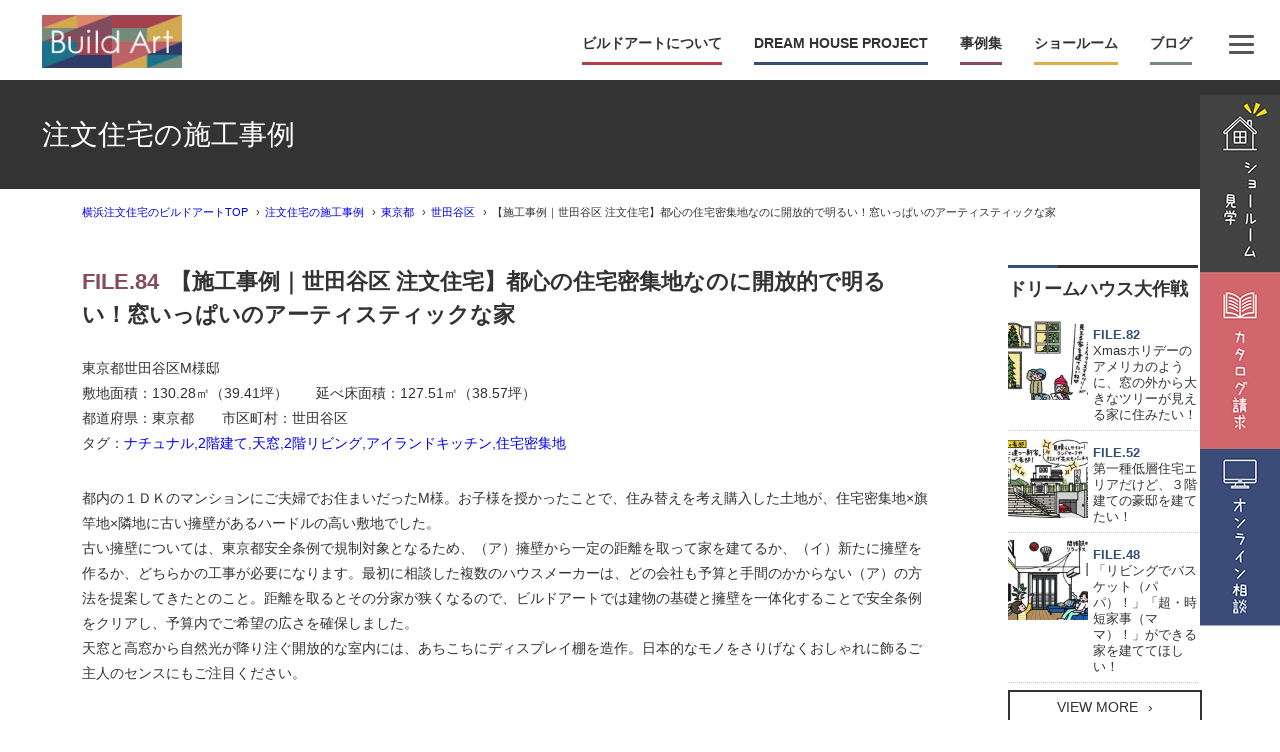

--- FILE ---
content_type: text/html; charset=UTF-8
request_url: https://www.buildart.co.jp/archives/works/file84/
body_size: 14588
content:
<!DOCTYPE HTML>
<html lang="ja">
<head>
<meta charset="UTF-8">
<!-- Xserver -->
<meta content="width=1100" name="viewport">
<meta name="description" content="注文住宅のビルドアート「【施工事例｜世田谷区 注文住宅】都心の住宅密集地なのに開放的で明るい！窓いっぱいのアーティスティックな家」のページです。神奈川・横浜・相模原エリアで注文住宅をお考えならビルドアートにお任せ下さい。ビルドアートが選ばれる理由は希望の予算内でデザイン性の高い注文住宅を設計・施行できるからです。 他社では実現できなかった注文住宅の夢を弊社は実現いたします。">

	<title>【施工事例｜世田谷区 注文住宅】都心の住宅密集地なのに開放的で明るい！窓いっぱいのアーティスティックな家 | 神奈川県・東京都の注文住宅｜ビルドアート</title>

<meta http-equiv="imagetoolbar" content="no" />
<link rel="stylesheet" type="text/css" media="all" href="https://www.buildart.co.jp/wp-content/themes/build-art2024/style.css" />
 
<!-- All in One SEO Pack 3.3.5 by Michael Torbert of Semper Fi Web Designob_start_detected [-1,-1] -->
<script type="application/ld+json" class="aioseop-schema">{}</script>
<link rel="canonical" href="https://www.buildart.co.jp/archives/works/file84/" />
<!-- All in One SEO Pack -->
<script type='application/javascript'>console.log('PixelYourSite Free version 9.4.7.1');</script>
<link rel='stylesheet' id='wp-block-library-css'  href='https://www.buildart.co.jp/wp-includes/css/dist/block-library/style.min.css?ver=5.3.9' type='text/css' media='all' />
<link rel='stylesheet' id='fancybox-css'  href='https://www.buildart.co.jp/wp-content/plugins/easy-fancybox/fancybox/jquery.fancybox-1.3.7.min.css?ver=1.5.7' type='text/css' media='screen' />
<link rel='stylesheet' id='social-logos-css'  href='https://www.buildart.co.jp/wp-content/plugins/jetpack/_inc/social-logos/social-logos.min.css?ver=1' type='text/css' media='all' />
<link rel='stylesheet' id='jetpack_css-css'  href='https://www.buildart.co.jp/wp-content/plugins/jetpack/css/jetpack.css?ver=7.5.7' type='text/css' media='all' />
<script type='text/javascript' src='https://www.buildart.co.jp/wp-includes/js/jquery/jquery.js?ver=1.12.4-wp'></script>
<script type='text/javascript' src='https://www.buildart.co.jp/wp-includes/js/jquery/jquery-migrate.min.js?ver=1.4.1'></script>
<script type='text/javascript' src='https://www.buildart.co.jp/wp-content/plugins/pixelyoursite/dist/scripts/jquery.bind-first-0.2.3.min.js?ver=5.3.9'></script>
<script type='text/javascript' src='https://www.buildart.co.jp/wp-content/plugins/pixelyoursite/dist/scripts/js.cookie-2.1.3.min.js?ver=2.1.3'></script>
<script type='text/javascript'>
/* <![CDATA[ */
var pysOptions = {"staticEvents":{"facebook":{"init_event":[{"delay":0,"type":"static","name":"PageView","pixelIds":["936139748136127"],"eventID":"25439de4-37da-4a88-b9c8-a6efaf447973","params":{"page_title":"\u3010\u65bd\u5de5\u4e8b\u4f8b\uff5c\u4e16\u7530\u8c37\u533a \u6ce8\u6587\u4f4f\u5b85\u3011\u90fd\u5fc3\u306e\u4f4f\u5b85\u5bc6\u96c6\u5730\u306a\u306e\u306b\u958b\u653e\u7684\u3067\u660e\u308b\u3044\uff01\u7a93\u3044\u3063\u3071\u3044\u306e\u30a2\u30fc\u30c6\u30a3\u30b9\u30c6\u30a3\u30c3\u30af\u306a\u5bb6","post_type":"works","post_id":16194,"plugin":"PixelYourSite","user_role":"guest","event_url":"www.buildart.co.jp\/archives\/works\/file84\/"},"e_id":"init_event","ids":[],"hasTimeWindow":false,"timeWindow":0,"woo_order":"","edd_order":""}]}},"dynamicEvents":[],"triggerEvents":[],"triggerEventTypes":[],"facebook":{"pixelIds":["936139748136127"],"advancedMatching":[],"advancedMatchingEnabled":true,"removeMetadata":false,"contentParams":{"post_type":"works","post_id":16194,"content_name":"\u3010\u65bd\u5de5\u4e8b\u4f8b\uff5c\u4e16\u7530\u8c37\u533a \u6ce8\u6587\u4f4f\u5b85\u3011\u90fd\u5fc3\u306e\u4f4f\u5b85\u5bc6\u96c6\u5730\u306a\u306e\u306b\u958b\u653e\u7684\u3067\u660e\u308b\u3044\uff01\u7a93\u3044\u3063\u3071\u3044\u306e\u30a2\u30fc\u30c6\u30a3\u30b9\u30c6\u30a3\u30c3\u30af\u306a\u5bb6","tags":"","categories":"\u6771\u4eac\u90fd, \u4e16\u7530\u8c37\u533a"},"commentEventEnabled":true,"wooVariableAsSimple":false,"downloadEnabled":true,"formEventEnabled":true,"serverApiEnabled":true,"wooCRSendFromServer":false,"send_external_id":null},"debug":"","siteUrl":"https:\/\/www.buildart.co.jp","ajaxUrl":"https:\/\/www.buildart.co.jp\/wp-admin\/admin-ajax.php","ajax_event":"2a48a57486","enable_remove_download_url_param":"1","cookie_duration":"7","last_visit_duration":"60","enable_success_send_form":"","ajaxForServerEvent":"1","send_external_id":"1","external_id_expire":"180","gdpr":{"ajax_enabled":false,"all_disabled_by_api":false,"facebook_disabled_by_api":false,"analytics_disabled_by_api":false,"google_ads_disabled_by_api":false,"pinterest_disabled_by_api":false,"bing_disabled_by_api":false,"externalID_disabled_by_api":false,"facebook_prior_consent_enabled":true,"analytics_prior_consent_enabled":true,"google_ads_prior_consent_enabled":null,"pinterest_prior_consent_enabled":true,"bing_prior_consent_enabled":true,"cookiebot_integration_enabled":false,"cookiebot_facebook_consent_category":"marketing","cookiebot_analytics_consent_category":"statistics","cookiebot_tiktok_consent_category":"marketing","cookiebot_google_ads_consent_category":null,"cookiebot_pinterest_consent_category":"marketing","cookiebot_bing_consent_category":"marketing","consent_magic_integration_enabled":false,"real_cookie_banner_integration_enabled":false,"cookie_notice_integration_enabled":false,"cookie_law_info_integration_enabled":false},"cookie":{"disabled_all_cookie":false,"disabled_advanced_form_data_cookie":false,"disabled_landing_page_cookie":false,"disabled_first_visit_cookie":false,"disabled_trafficsource_cookie":false,"disabled_utmTerms_cookie":false,"disabled_utmId_cookie":false},"woo":{"enabled":false},"edd":{"enabled":false}};
/* ]]> */
</script>
<script type='text/javascript' src='https://www.buildart.co.jp/wp-content/plugins/pixelyoursite/dist/scripts/public.js?ver=9.4.7.1'></script>
<!-- Favicon Rotator -->
<link rel="shortcut icon" href="https://www.buildart.co.jp/wp-content/uploads/90298364_1049703542071892_6605802710774054912_o-1.jpg" />
<link rel="apple-touch-icon-precomposed" href="https://www.buildart.co.jp/wp-content/uploads/90298364_1049703542071892_6605802710774054912_o.jpg" />
<!-- End Favicon Rotator -->
<style type='text/css'>img#wpstats{display:none}</style><link rel="canonical" href="https://www.buildart.co.jp/blog/">
<style>img.lazyload,img.lazyloading{
background-color: rgba(0,0,0,0);

opacity: 0.001; 
}
img.lazyload, img.lazyloaded {
opacity: 1;
-webkit-transition:opacity 300ms;
-moz-transition: opacity 300ms;
-ms-transition: opacity 300ms;
-o-transition: opacity 300ms;
transition: opacity 300ms;
}
iframe.lazyload, iframe.lazyloading{
display: block;
background-color: rgba(0,0,0,0);

}
</style>
<!-- Easy FancyBox 1.5.7 using FancyBox 1.3.7 - RavanH (http://status301.net/wordpress-plugins/easy-fancybox/) -->
<script type="text/javascript">
/* <![CDATA[ */
var fb_timeout = null;
var fb_opts = { 'overlayShow' : true, 'hideOnOverlayClick' : true, 'showCloseButton' : true, 'centerOnScroll' : true, 'enableEscapeButton' : true, 'autoScale' : true };
var easy_fancybox_handler = function(){
	/* IMG */
	var fb_IMG_select = 'a[href*=".jpg"]:not(.nofancybox,.pin-it-button), area[href*=".jpg"]:not(.nofancybox), a[href*=".jpeg"]:not(.nofancybox,.pin-it-button), area[href*=".jpeg"]:not(.nofancybox), a[href*=".png"]:not(.nofancybox,.pin-it-button), area[href*=".png"]:not(.nofancybox)';
	jQuery(fb_IMG_select).addClass('fancybox image');
	var fb_IMG_sections = jQuery('div.gallery');
	fb_IMG_sections.each(function() { jQuery(this).find(fb_IMG_select).attr('rel', 'gallery-' + fb_IMG_sections.index(this)); });
	jQuery('a.fancybox, area.fancybox, li.fancybox a:not(li.nofancybox a)').fancybox( jQuery.extend({}, fb_opts, { 'transitionIn' : 'elastic', 'easingIn' : 'easeOutBack', 'transitionOut' : 'elastic', 'easingOut' : 'easeInBack', 'opacity' : false, 'hideOnContentClick' : false, 'titleShow' : true, 'titlePosition' : 'over', 'titleFromAlt' : true, 'showNavArrows' : true, 'enableKeyboardNav' : true, 'cyclic' : false }) );
	/* YouTube */
	jQuery('a[href*="youtube.com/watch"]:not(.nofancybox), area[href*="youtube.com/watch"]:not(.nofancybox)').addClass('fancybox-youtube');
	jQuery('a[href*="youtu.be/"]:not(.nofancybox), area[href*="youtu.be/"]:not(.nofancybox)').addClass('fancybox-youtube');
	jQuery('a.fancybox-youtube, area.fancybox-youtube, li.fancybox-youtube a:not(li.nofancybox a)').fancybox( jQuery.extend({}, fb_opts, { 'type' : 'iframe', 'width' : 800, 'height' : 450, 'titleShow' : false, 'titlePosition' : 'float', 'titleFromAlt' : true, 'onStart' : function(selectedArray, selectedIndex, selectedOpts) { selectedOpts.href = selectedArray[selectedIndex].href.replace(new RegExp('youtu.be', 'i'), 'www.youtube.com/embed').replace(new RegExp('watch\\?(.*)v=([a-z0-9\_\-]+)(&amp;|&|\\?)?(.*)', 'i'), 'embed/$2?$1$4'); var splitOn = selectedOpts.href.indexOf('?'); var urlParms = ( splitOn > -1 ) ? selectedOpts.href.substring(splitOn) : ""; selectedOpts.allowfullscreen = ( urlParms.indexOf('fs=0') > -1 ) ? false : true } }) );
	/* Auto-click */ 
	jQuery('#fancybox-auto').trigger('click');
}
/* ]]> */
</script>

   <!-- あつまるの行動追跡システム tag www.buildart.co.jp -->
 <script>
  (function (w, d, s, u) {
   if (w._wsq_init_flg) {
    console.warn('あつまるの行動追跡システム：タグが重複しています。');
    return false;
   }
   w._wsq_init_flg = true;
   _wsq = w._wsq || (_wsq = []);
   _wsq.push(['init', u, 821]);
   _wsq.push(['domain', 'www.buildart.co.jp']);
   var a = d.createElement(s); a.async = 1; a.charset='UTF-8'; a.src = 'https://cdn.' + u + '/share/js/tracking.js';
   var b = d.getElementsByTagName(s)[0]; b.parentNode.insertBefore(a, b);
  })(window, document, 'script', 'actiontracking.jp');
 </script>

<!-- Google Tag Manager -->
<script>(function(w,d,s,l,i){w[l]=w[l]||[];w[l].push({'gtm.start':
new Date().getTime(),event:'gtm.js'});var f=d.getElementsByTagName(s)[0],
j=d.createElement(s),dl=l!='dataLayer'?'&l='+l:'';j.async=true;j.src=
'https://www.googletagmanager.com/gtm.js?id='+i+dl;f.parentNode.insertBefore(j,f);
})(window,document,'script','dataLayer','GTM-55RZ72H');</script>
<!-- End Google Tag Manager -->

</head>

<body data-rsssl=1 class="works-template-default single single-works postid-16194 second" id="pagetop">

<!-- Google Tag Manager (noscript) -->
 <noscript><iframe class="lazyload"  data-src="https://www.googletagmanager.com/ns.html?id=GTM-55RZ72H"
 height="0" width="0" style="display:none;visibility:hidden"></iframe></noscript>
 <!-- End Google Tag Manager (noscript) -->

 <header>
  <div>
<div class="logo">
<a href="https://www.buildart.co.jp"><img class="lazyload"   src="[data-uri]" data-src="https://www.buildart.co.jp/wp-content/themes/build-art2024/images/common/hd_logo_new.png" alt="神奈川・横浜・相模原エリアの注文住宅ならビルドアート"></a>
</div>

<p class="sp menu"><a id="panel-btn"><span id="panel-btn-icon"></span></a></p>
<ul class="sp-nav-float">
	<li><a href="https://www.buildart.co.jp/company/showroom/reserve/"><img class="lazyload"   src="[data-uri]" data-src="https://www.buildart.co.jp/wp-content/themes/build-art2024/images/common/bnr_float_01_sp.png" alt="ショールーム見学"></a></li>
	<li><a href="https://www.buildart.co.jp/request/"><img class="lazyload"   src="[data-uri]" data-src="https://www.buildart.co.jp/wp-content/themes/build-art2024/images/common/bnr_float_02_sp.png" alt="カタログ請求"></a></li>
	<li><a href="https://www.buildart.co.jp/onlinesoudan/"><img class="lazyload"   src="[data-uri]" data-src="https://www.buildart.co.jp/wp-content/themes/build-art2024/images/common/bnr_float_03_sp.png" alt="オンライン相談"></a></li>
</ul>
   <nav>
    <ul>
<li class="sp-logo sp"><a href="https://www.buildart.co.jp">神奈川・横浜・相模原エリアの注文住宅ならビルドアート</a></li>
     <li class="b01"><a href="https://www.buildart.co.jp/building/" class="no-link">ビルドアートについて</a>
      <ul class="s01">
		  <li><a href="https://www.buildart.co.jp/building/">ビルドアートの家づくり</a></li>
		  <li><a href="https://www.buildart.co.jp/afterservice/">アフター・保証</a></li>
		  <li><a href="https://www.buildart.co.jp/building/flow/">家づくりの流れ</a></li>
		  <li><a href="https://www.buildart.co.jp/smartest-storage/">標準仕様</a></li>
		  <li><a href="https://www.buildart.co.jp/building/renovation_reform/">リノベーション・リフォーム</a></li>
      </ul>
     </li>
     <li class="b02"><a href="https://www.buildart.co.jp/dreamhouse/">DREAM HOUSE PROJECT</a>
     </li>
     <li class="b03"><a href="https://www.buildart.co.jp/archives/works/" class="no-link">事例集</a>
      <ul class="s03">
       <li><a href="https://www.buildart.co.jp/archives/works/">注文住宅の施工事例</a></li>
		  <li><a href="https://www.buildart.co.jp/archives/reform/">リフォームの施工事例</a></li>
		  <li><a href="https://www.buildart.co.jp/archives/works2/">共同住宅・賃貸住宅の施工事例</a></li>
		  <li><a href="https://www.buildart.co.jp/archives/works3/">法人向け建築請負の施工事例</a></li>
       <li><a href="https://www.buildart.co.jp/archives/works_etc/">店舗＆その他の施工事例</a></li>
       <li><a href="https://www.buildart.co.jp/archives/voice/">お客様の声</a></li>
      </ul>
     </li>
     <li class="b04"><a href="https://www.buildart.co.jp/company/showroom/" class="no-link">ショールーム</a>
      <ul class="s04">
       <li><a href="https://www.buildart.co.jp/company/showroom/showroom-sagamioono/">相模大野ショールーム</a></li>
       <li><a href="https://www.buildart.co.jp/company/showroom/showroom-minatomirai/">みなとみらいスタジオ</a></li>
      </ul>
      </li>
     <li class="b05"><a href="https://www.buildart.co.jp/blog/" class="no-link">ブログ</a>
      <ul class="s05">
		  <li><a href="https://www.buildart.co.jp/archives/event/">イベント情報</a></li>
		  <li><a href="https://www.buildart.co.jp/archives/category/プレスリリース/">プレスリリース</a></li>
		  <li><a href="https://www.buildart.co.jp/blog/">スタッフブログ</a></li>
		  <li><a href="https://www.buildart.co.jp/column/">ビルドアートマガジン</a></li>
      </ul>
     </li>
		<li class="b06 sp"><a href="https://www.buildart.co.jp/company/" class="no-link">企業情報</a>
			<ul class="s06">
				<li><a href="https://www.buildart.co.jp/company/">会社概要</a></li>
				<li><a href="https://www.buildart.co.jp/company/showroom/">ショールーム</a></li>
				<li><a href="https://www.buildart.co.jp/company/#area">施工エリア</a></li>
				<li><a href="https://www.buildart.co.jp/corporation/apartment/">収益性の高いアパート建築</a></li>
<li><a href="https://www.buildart.co.jp/archives/recruit-info/">採用情報</a></li>
<li><a href="https://www.buildart.co.jp/archives/craftsmanship/">クラフトマンシップ</a></li>
<li><a href="https://www.buildart.co.jp/cooperative/">協力会社募集</a></li>	
			</ul>
     </li><li class="b07 sp"><a href="https://www.buildart.co.jp/request/" class="no-link">資料請求・相談会予約</a>
      <ul class="s07">
       <li><a href="https://www.buildart.co.jp/request/">資料請求</a></li>
       <li><a href="https://www.buildart.co.jp/onlinesoudan/">オンライン相談会</a></li>
       <li><a href="https://www.buildart.co.jp/company/showroom/reserve/">ショールーム見学のご予約</a></li>
		  <li><a href="https://www.buildart.co.jp/building/renovation_reform/reform_estimate/" target="_blank">リノベーション&amp;リフォームお問合せ</a></li>
      </ul>
     </li><li> <div class="pc" id="nav-drawer">
      <input id="nav-input" type="checkbox" class="nav-unshown">
      <label id="nav-open" for="nav-input"><span></span></label>
      <label class="nav-unshown" id="nav-close" for="nav-input"></label>
		<div id="nav-content">
			      <input id="nav-input" type="checkbox" class="nav-unshown">
      <label id="nav-open" for="nav-input" class="in-icon"><span></span></label>
      <label class="nav-unshown" id="nav-close" for="nav-input"></label>
			<dl class="sub-nav">
								<dt><a href="https://www.buildart.co.jp/request/">資料請求・相談会予約</a></dt>
       <dd><a href="https://www.buildart.co.jp/request/">資料請求</a></dd>
       <dd><a href="https://www.buildart.co.jp/onlinesoudan/">オンライン相談会</a></dd>
       <dd><a href="https://www.buildart.co.jp/company/showroom/reserve/">ショールーム見学のご予約</a></dd>
		<dd><a href="https://www.buildart.co.jp/building/renovation_reform/reform_estimate/" target="_blank">リノベーション&amp;リフォームお問合せ</a></dd>
			</dl>
			<dl class="sub-nav">
				<dt><a href="https://www.buildart.co.jp/company/">企業情報</a></dt>
				<dd><a href="https://www.buildart.co.jp/company/">会社概要</a></dd>
				<dd><a href="https://www.buildart.co.jp/company/showroom/">ショールーム</a></dd>
       			<dd><a href="https://www.buildart.co.jp/company/#area">施工エリア</a></dd>
				<dd><a href="https://www.buildart.co.jp/corporation/apartment/">収益性の高いアパート建築</a></dd>
				<dd><a href="https://www.buildart.co.jp/archives/recruit-info/">採用情報</a></dd>
				<dd><a href="https://www.buildart.co.jp/archives/craftsmanship/">クラフトマンシップ</a>
				<dl>
					<dd><a href="https://www.buildart.co.jp/cooperative/">協力会社募集</a></dd>
					</dl></dd>
			</dl>

		</div>
  </div>
		</li>
    </ul>
   </nav>
  </div>
 </header>

<section id="hd_images">
 <h1>注文住宅の施工事例</h1>
</section>



<section id="contents">
 <div class="wrap">
  <div id="breadcrumb"><ul><li><a href="https://www.buildart.co.jp"><span>横浜注文住宅のビルドアートTOP</span></a></li><li><a href="https://www.buildart.co.jp/archives/works/"><span>注文住宅の施工事例</span></a></li><li><a href="https://www.buildart.co.jp/archives/works/works-cat/%e6%9d%b1%e4%ba%ac%e9%83%bd/"><span>東京都</span></a></li><li><a href="https://www.buildart.co.jp/archives/works/works-cat/%e6%9d%b1%e4%ba%ac%e9%83%bd/%e4%b8%96%e7%94%b0%e8%b0%b7%e5%8c%ba/"><span>世田谷区</span></a></li><li><span>【施工事例｜世田谷区 注文住宅】都心の住宅密集地なのに開放的で明るい！窓いっぱいのアーティスティックな家</span></li></ul></div>
  <div class="table">
   <article id="main">
    <div id="event">
          <div class="entry">
      <div class="ttl">
       <h3 class="mrg00t"><span>FILE.84</span>【施工事例｜世田谷区 注文住宅】都心の住宅密集地なのに開放的で明るい！窓いっぱいのアーティスティックな家</h3>
		  <br>
		  東京都世田谷区M様邸<br>
		  敷地面積：130.28㎡（39.41坪）　　延べ床面積：127.51㎡（38.57坪）<br>都道府県：東京都　　市区町村：世田谷区<br>		  タグ：<a href="https://www.buildart.co.jp/archives/works/works-tag/%e3%83%8a%e3%83%81%e3%83%a5%e3%83%8a%e3%83%ab/" rel="tag">ナチュナル</a>,<a href="https://www.buildart.co.jp/archives/works/works-tag/2%e9%9a%8e%e5%bb%ba%e3%81%a6/" rel="tag">2階建て</a>,<a href="https://www.buildart.co.jp/archives/works/works-tag/%e5%a4%a9%e7%aa%93/" rel="tag">天窓</a>,<a href="https://www.buildart.co.jp/archives/works/works-tag/2%e9%9a%8e%e3%83%aa%e3%83%93%e3%83%b3%e3%82%b0/" rel="tag">2階リビング</a>,<a href="https://www.buildart.co.jp/archives/works/works-tag/%e3%82%a2%e3%82%a4%e3%83%a9%e3%83%b3%e3%83%89%e3%82%ad%e3%83%83%e3%83%81%e3%83%b3/" rel="tag">アイランドキッチン</a>,<a href="https://www.buildart.co.jp/archives/works/works-tag/%e4%bd%8f%e5%ae%85%e5%af%86%e9%9b%86%e5%9c%b0/" rel="tag">住宅密集地</a>      </div>
      <p class="mrg30">都内の１ＤＫのマンションにご夫婦でお住まいだったM様。お子様を授かったことで、住み替えを考え購入した土地が、住宅密集地×旗竿地×隣地に古い擁壁があるハードルの高い敷地でした。<br />
古い擁壁については、東京都安全条例で規制対象となるため、（ア）擁壁から一定の距離を取って家を建てるか、（イ）新たに擁壁を作るか、どちらかの工事が必要になります。最初に相談した複数のハウスメーカーは、どの会社も予算と手間のかからない（ア）の方法を提案してきたとのこと。距離を取るとその分家が狭くなるので、ビルドアートでは建物の基礎と擁壁を一体化することで安全条例をクリアし、予算内でご希望の広さを確保しました。<br />
天窓と高窓から自然光が降り注ぐ開放的な室内には、あちこちにディスプレイ棚を造作。日本的なモノをさりげなくおしゃれに飾るご主人のセンスにもご注目ください。</p>

		<div class="dhp-single">
			      <p>
<div class="casestudy">
<br />
<img   width="1010" src="data:image/svg+xml,%3Csvg%20xmlns=%22http://www.w3.org/2000/svg%22%20viewBox=%220%200%201010%20674%22%3E%3C/svg%3E" data-src="https://www.buildart.co.jp/wp-content/uploads/01_2403m_084.jpg" alt="" width="1010" height="674" class="alignnone size-full wp-image-16211 lazyload" data-srcset="https://www.buildart.co.jp/wp-content/uploads/01_2403m_084.jpg 1010w, https://www.buildart.co.jp/wp-content/uploads/01_2403m_084-600x400.jpg 600w, https://www.buildart.co.jp/wp-content/uploads/01_2403m_084-1000x667.jpg 1000w" sizes="(max-width: 1010px) 100vw, 1010px" />
<h4>2階LDK</h4>
高い天井とLDKが１つになった大空間がM様の要望。構造上リビングの真ん中に柱が必要ですが、それを格子柱のようにデザインして違和感なく配置しています<br />
<br />
<img   width="1010" src="data:image/svg+xml,%3Csvg%20xmlns=%22http://www.w3.org/2000/svg%22%20viewBox=%220%200%201010%20674%22%3E%3C/svg%3E" data-src="https://www.buildart.co.jp/wp-content/uploads/02_2403m_082.jpg" alt="" width="1010" height="674" class="alignnone size-full wp-image-16195 lazyload" data-srcset="https://www.buildart.co.jp/wp-content/uploads/02_2403m_082.jpg 1010w, https://www.buildart.co.jp/wp-content/uploads/02_2403m_082-600x400.jpg 600w, https://www.buildart.co.jp/wp-content/uploads/02_2403m_082-1000x667.jpg 1000w" sizes="(max-width: 1010px) 100vw, 1010px" />
<h4>2階LDK</h4>
天井の高さを活かして高窓をたくさん取り付けることで、部屋の奥まで太陽光を届けることができます<br />
<br />
<img   width="1010" src="data:image/svg+xml,%3Csvg%20xmlns=%22http://www.w3.org/2000/svg%22%20viewBox=%220%200%201010%20674%22%3E%3C/svg%3E" data-src="https://www.buildart.co.jp/wp-content/uploads/03_2403m_077.jpg" alt="" width="1010" height="674" class="alignnone size-full wp-image-16196 lazyload" data-srcset="https://www.buildart.co.jp/wp-content/uploads/03_2403m_077.jpg 1010w, https://www.buildart.co.jp/wp-content/uploads/03_2403m_077-600x400.jpg 600w, https://www.buildart.co.jp/wp-content/uploads/03_2403m_077-1000x667.jpg 1000w" sizes="(max-width: 1010px) 100vw, 1010px" />
<h4>2階LDK</h4>
ベランダに等間隔で植栽を並べて絵画のように演出<br />
<br />
<img   width="1010" src="data:image/svg+xml,%3Csvg%20xmlns=%22http://www.w3.org/2000/svg%22%20viewBox=%220%200%201010%20674%22%3E%3C/svg%3E" data-src="https://www.buildart.co.jp/wp-content/uploads/04_2403m_080.jpg" alt="" width="1010" height="674" class="alignnone size-full wp-image-16197 lazyload" data-srcset="https://www.buildart.co.jp/wp-content/uploads/04_2403m_080.jpg 1010w, https://www.buildart.co.jp/wp-content/uploads/04_2403m_080-600x400.jpg 600w, https://www.buildart.co.jp/wp-content/uploads/04_2403m_080-1000x667.jpg 1000w" sizes="(max-width: 1010px) 100vw, 1010px" />
<h4>2階LDK</h4>
M様のセンスで、お気に入りの雑貨をさりげなくおしゃれにディスプレイ<br />
<br />
<img   width="1010" src="data:image/svg+xml,%3Csvg%20xmlns=%22http://www.w3.org/2000/svg%22%20viewBox=%220%200%201010%20674%22%3E%3C/svg%3E" data-src="https://www.buildart.co.jp/wp-content/uploads/05_2403m_081.jpg" alt="" width="1010" height="674" class="alignnone size-full wp-image-16198 lazyload" data-srcset="https://www.buildart.co.jp/wp-content/uploads/05_2403m_081.jpg 1010w, https://www.buildart.co.jp/wp-content/uploads/05_2403m_081-600x400.jpg 600w, https://www.buildart.co.jp/wp-content/uploads/05_2403m_081-1000x667.jpg 1000w" sizes="(max-width: 1010px) 100vw, 1010px" />
<h4>2階LDK</h4>
左奥の天井には天窓。１階へ下りる階段を明るく照らします<br />
<br />
<img   width="1010" src="data:image/svg+xml,%3Csvg%20xmlns=%22http://www.w3.org/2000/svg%22%20viewBox=%220%200%201010%20674%22%3E%3C/svg%3E" data-src="https://www.buildart.co.jp/wp-content/uploads/06_2403m_014.jpg" alt="" width="1010" height="674" class="alignnone size-full wp-image-16199 lazyload" data-srcset="https://www.buildart.co.jp/wp-content/uploads/06_2403m_014.jpg 1010w, https://www.buildart.co.jp/wp-content/uploads/06_2403m_014-600x400.jpg 600w, https://www.buildart.co.jp/wp-content/uploads/06_2403m_014-1000x667.jpg 1000w" sizes="(max-width: 1010px) 100vw, 1010px" />
<h4>アイランドキッチン</h4>
白で統一された清潔感あふれるキッチン<br />
<br />
<img   width="1010" src="data:image/svg+xml,%3Csvg%20xmlns=%22http://www.w3.org/2000/svg%22%20viewBox=%220%200%201010%201514%22%3E%3C/svg%3E" data-src="https://www.buildart.co.jp/wp-content/uploads/07_2403m_015.jpg" alt="" width="1010" height="1514" class="alignnone size-full wp-image-16200 lazyload" data-srcset="https://www.buildart.co.jp/wp-content/uploads/07_2403m_015.jpg 1010w, https://www.buildart.co.jp/wp-content/uploads/07_2403m_015-400x600.jpg 400w, https://www.buildart.co.jp/wp-content/uploads/07_2403m_015-667x1000.jpg 667w" sizes="(max-width: 1010px) 100vw, 1010px" />
<h4>キッチンカウンター</h4>
収納力抜群のキッチンカウンター。こちらの壁にもディスプレイ用に棚を造り付けました<br />
<br />
<img   width="1010" src="data:image/svg+xml,%3Csvg%20xmlns=%22http://www.w3.org/2000/svg%22%20viewBox=%220%200%201010%20674%22%3E%3C/svg%3E" data-src="https://www.buildart.co.jp/wp-content/uploads/08_2403m_069.jpg" alt="" width="1010" height="674" class="alignnone size-full wp-image-16201 lazyload" data-srcset="https://www.buildart.co.jp/wp-content/uploads/08_2403m_069.jpg 1010w, https://www.buildart.co.jp/wp-content/uploads/08_2403m_069-600x400.jpg 600w, https://www.buildart.co.jp/wp-content/uploads/08_2403m_069-1000x667.jpg 1000w" sizes="(max-width: 1010px) 100vw, 1010px" />
<h4>開放感のあるキッチン</h4>
広々としていてデザイン性の高いアイランドキッチン。二人並んで調理しても余裕です<br />
<br />
<img   width="1010" src="data:image/svg+xml,%3Csvg%20xmlns=%22http://www.w3.org/2000/svg%22%20viewBox=%220%200%201010%20674%22%3E%3C/svg%3E" data-src="https://www.buildart.co.jp/wp-content/uploads/11_2403m_048.jpg" alt="" width="1010" height="674" class="alignnone size-full wp-image-16202 lazyload" data-srcset="https://www.buildart.co.jp/wp-content/uploads/11_2403m_048.jpg 1010w, https://www.buildart.co.jp/wp-content/uploads/11_2403m_048-600x400.jpg 600w, https://www.buildart.co.jp/wp-content/uploads/11_2403m_048-1000x667.jpg 1000w" sizes="(max-width: 1010px) 100vw, 1010px" />
<h4>1階の主寝室</h4>
ローベッドなのでコンパクトなお部屋でも圧迫感がありません。ベッドの高さに合わせて棚を造り付け、コンセントも配置しています<br />
<br />
<img   width="1010" src="data:image/svg+xml,%3Csvg%20xmlns=%22http://www.w3.org/2000/svg%22%20viewBox=%220%200%201010%20674%22%3E%3C/svg%3E" data-src="https://www.buildart.co.jp/wp-content/uploads/12_2403m_054.jpg" alt="" width="1010" height="674" class="alignnone size-full wp-image-16203 lazyload" data-srcset="https://www.buildart.co.jp/wp-content/uploads/12_2403m_054.jpg 1010w, https://www.buildart.co.jp/wp-content/uploads/12_2403m_054-600x400.jpg 600w, https://www.buildart.co.jp/wp-content/uploads/12_2403m_054-1000x667.jpg 1000w" sizes="(max-width: 1010px) 100vw, 1010px" />
<h4>1階のゲストルーム</h4>
落ち着きのある空間でお客様をおもてなし<br />
<br />
<img   width="1010" src="data:image/svg+xml,%3Csvg%20xmlns=%22http://www.w3.org/2000/svg%22%20viewBox=%220%200%201010%20674%22%3E%3C/svg%3E" data-src="https://www.buildart.co.jp/wp-content/uploads/13_2403m_056.jpg" alt="" width="1010" height="674" class="alignnone size-full wp-image-16204 lazyload" data-srcset="https://www.buildart.co.jp/wp-content/uploads/13_2403m_056.jpg 1010w, https://www.buildart.co.jp/wp-content/uploads/13_2403m_056-600x400.jpg 600w, https://www.buildart.co.jp/wp-content/uploads/13_2403m_056-1000x667.jpg 1000w" sizes="(max-width: 1010px) 100vw, 1010px" />
<h4>子ども部屋</h4>
小さくても納戸ではなく独立した居室として使用するお部屋なので、窓を設置。実は構造上、窓を確保するのに苦労しました<br />
<br />
<img   width="1010" src="data:image/svg+xml,%3Csvg%20xmlns=%22http://www.w3.org/2000/svg%22%20viewBox=%220%200%201010%201514%22%3E%3C/svg%3E" data-src="https://www.buildart.co.jp/wp-content/uploads/14_2403m_060.jpg" alt="" width="1010" height="1514" class="alignnone size-full wp-image-16205 lazyload" data-srcset="https://www.buildart.co.jp/wp-content/uploads/14_2403m_060.jpg 1010w, https://www.buildart.co.jp/wp-content/uploads/14_2403m_060-400x600.jpg 400w, https://www.buildart.co.jp/wp-content/uploads/14_2403m_060-667x1000.jpg 667w" sizes="(max-width: 1010px) 100vw, 1010px" />
<h4>サニタリ―ルーム</h4>
洗面室・トイレ・バスルームを同じ空間においた、ホテルライクなサニタリールーム<br />
<br />
<img   width="1010" src="data:image/svg+xml,%3Csvg%20xmlns=%22http://www.w3.org/2000/svg%22%20viewBox=%220%200%201010%201514%22%3E%3C/svg%3E" data-src="https://www.buildart.co.jp/wp-content/uploads/15_2403m_011.jpg" alt="" width="1010" height="1514" class="alignnone size-full wp-image-16206 lazyload" data-srcset="https://www.buildart.co.jp/wp-content/uploads/15_2403m_011.jpg 1010w, https://www.buildart.co.jp/wp-content/uploads/15_2403m_011-400x600.jpg 400w, https://www.buildart.co.jp/wp-content/uploads/15_2403m_011-667x1000.jpg 667w" sizes="(max-width: 1010px) 100vw, 1010px" />
<h4>2階のトイレ</h4>
手洗いカウンターの下に敢えて収納を設けないことで広さを演出しました<br />
<br />
<img   width="1010" src="data:image/svg+xml,%3Csvg%20xmlns=%22http://www.w3.org/2000/svg%22%20viewBox=%220%200%201010%201514%22%3E%3C/svg%3E" data-src="https://www.buildart.co.jp/wp-content/uploads/16_2403m_008.jpg" alt="" width="1010" height="1514" class="alignnone size-full wp-image-16207 lazyload" data-srcset="https://www.buildart.co.jp/wp-content/uploads/16_2403m_008.jpg 1010w, https://www.buildart.co.jp/wp-content/uploads/16_2403m_008-400x600.jpg 400w, https://www.buildart.co.jp/wp-content/uploads/16_2403m_008-667x1000.jpg 667w" sizes="(max-width: 1010px) 100vw, 1010px" />
<h4>玄関ホール</h4>
階段上の吹き抜けからの光が、玄関の隅々までも明るく照らしてくれます<br />
<br />
<img   width="1010" src="data:image/svg+xml,%3Csvg%20xmlns=%22http://www.w3.org/2000/svg%22%20viewBox=%220%200%201010%201514%22%3E%3C/svg%3E" data-src="https://www.buildart.co.jp/wp-content/uploads/17_2403m_020.jpg" alt="" width="1010" height="1514" class="alignnone size-full wp-image-16208 lazyload" data-srcset="https://www.buildart.co.jp/wp-content/uploads/17_2403m_020.jpg 1010w, https://www.buildart.co.jp/wp-content/uploads/17_2403m_020-400x600.jpg 400w, https://www.buildart.co.jp/wp-content/uploads/17_2403m_020-667x1000.jpg 667w" sizes="(max-width: 1010px) 100vw, 1010px" />
<h4>採光</h4>
リビングのどこにいても、暖かな陽が届きます<br />
<br />
<img   width="1010" src="data:image/svg+xml,%3Csvg%20xmlns=%22http://www.w3.org/2000/svg%22%20viewBox=%220%200%201010%20674%22%3E%3C/svg%3E" data-src="https://www.buildart.co.jp/wp-content/uploads/18_2403m_032.jpg" alt="" width="1010" height="674" class="alignnone size-full wp-image-16209 lazyload" data-srcset="https://www.buildart.co.jp/wp-content/uploads/18_2403m_032.jpg 1010w, https://www.buildart.co.jp/wp-content/uploads/18_2403m_032-600x400.jpg 600w, https://www.buildart.co.jp/wp-content/uploads/18_2403m_032-1000x667.jpg 1000w" sizes="(max-width: 1010px) 100vw, 1010px" />
<h4>インテリア</h4>
日本的な雑貨や、お札・お守りなどの縁起物を型にとらわれることなく自由に飾っているのはご主人のセンス<br />
<br />
<img   width="1010" src="data:image/svg+xml,%3Csvg%20xmlns=%22http://www.w3.org/2000/svg%22%20viewBox=%220%200%201010%20674%22%3E%3C/svg%3E" data-src="https://www.buildart.co.jp/wp-content/uploads/19_2403m_029.jpg" alt="" width="1010" height="674" class="alignnone size-full wp-image-16210 lazyload" data-srcset="https://www.buildart.co.jp/wp-content/uploads/19_2403m_029.jpg 1010w, https://www.buildart.co.jp/wp-content/uploads/19_2403m_029-600x400.jpg 600w, https://www.buildart.co.jp/wp-content/uploads/19_2403m_029-1000x667.jpg 1000w" sizes="(max-width: 1010px) 100vw, 1010px" />
<h4>インテリア</h4>
雑貨のディスプレイが映える白い壁紙を採用<br />
<br />
</div></p>
<div class="sharedaddy sd-sharing-enabled"><div class="robots-nocontent sd-block sd-social sd-social-icon-text sd-sharing"><h3 class="sd-title">共有:</h3><div class="sd-content"><ul><li class="share-twitter"><a rel="nofollow noopener noreferrer" data-shared="sharing-twitter-16194" class="share-twitter sd-button share-icon" href="https://www.buildart.co.jp/archives/works/file84/?share=twitter" target="_blank" title="クリックして Twitter で共有"><span>Twitter</span></a></li><li class="share-facebook"><a rel="nofollow noopener noreferrer" data-shared="sharing-facebook-16194" class="share-facebook sd-button share-icon" href="https://www.buildart.co.jp/archives/works/file84/?share=facebook" target="_blank" title="Facebook で共有するにはクリックしてください"><span>Facebook</span></a></li><li class="share-end"></li></ul></div></div></div>		 </div>
</div>
 
<p class="sp btn-common"><a href="../">注文住宅の施工事例一覧へ</a></p>


<div class="works_list sp">
<h2>最新の施工事例</h2>
<dl>
<dt><img width="300" height="200" data-srcset="https://www.buildart.co.jp/wp-content/uploads/04_2512n_0006.jpg 1080w, https://www.buildart.co.jp/wp-content/uploads/04_2512n_0006-600x400.jpg 600w, https://www.buildart.co.jp/wp-content/uploads/04_2512n_0006-1000x667.jpg 1000w" data-src="https://www.buildart.co.jp/wp-content/uploads/04_2512n_0006.jpg" src="data:image/svg+xml,%3Csvg%20xmlns=%22http://www.w3.org/2000/svg%22%20viewBox=%220%200%20300%20200%22%3E%3C/svg%3E" class="attachment-300 size-300 wp-post-image lazyload" alt="" sizes="(max-width: 300px) 100vw, 300px" width="300" /></dt>
<dd>
<h3>【施工事例｜横浜市 注文住宅】心地よい居場所が点在する、緑に囲まれた窓の家</h3>
<p>神奈川県横浜市N様邸</p>
<a href="https://www.buildart.co.jp/archives/works/file115/"></a>
</dd>
</dl>
<dl>
<dt><img width="300" height="200" data-srcset="https://www.buildart.co.jp/wp-content/uploads/04_2510t_006.jpg 1080w, https://www.buildart.co.jp/wp-content/uploads/04_2510t_006-600x400.jpg 600w, https://www.buildart.co.jp/wp-content/uploads/04_2510t_006-1000x667.jpg 1000w" data-src="https://www.buildart.co.jp/wp-content/uploads/04_2510t_006.jpg" src="data:image/svg+xml,%3Csvg%20xmlns=%22http://www.w3.org/2000/svg%22%20viewBox=%220%200%20300%20200%22%3E%3C/svg%3E" class="attachment-300 size-300 wp-post-image lazyload" alt="" sizes="(max-width: 300px) 100vw, 300px" width="300" /></dt>
<dd>
<h3>【施工事例｜横浜市 注文住宅】本もおもちゃもインテリアのひとつに。リビングに造作本棚のある家</h3>
<p>神奈川県横浜市T様邸</p>
<a href="https://www.buildart.co.jp/archives/works/file114/"></a>
</dd>
</dl>
<dl>
<dt><img width="300" height="200" data-srcset="https://www.buildart.co.jp/wp-content/uploads/01_2510sy_011.jpg 1080w, https://www.buildart.co.jp/wp-content/uploads/01_2510sy_011-600x400.jpg 600w, https://www.buildart.co.jp/wp-content/uploads/01_2510sy_011-1000x667.jpg 1000w" data-src="https://www.buildart.co.jp/wp-content/uploads/01_2510sy_011.jpg" src="data:image/svg+xml,%3Csvg%20xmlns=%22http://www.w3.org/2000/svg%22%20viewBox=%220%200%20300%20200%22%3E%3C/svg%3E" class="attachment-300 size-300 wp-post-image lazyload" alt="" sizes="(max-width: 300px) 100vw, 300px" width="300" /></dt>
<dd>
<h3>【施工事例｜横浜市 注文住宅】「神プラン」で叶えた、ずっとおうちにいたくなるナチュラルスタイルの家</h3>
<p>神奈川県横浜市SY様邸</p>
<a href="https://www.buildart.co.jp/archives/works/file113/"></a>
</dd>
</dl>
<dl>
<dt><img width="300" height="200" data-srcset="https://www.buildart.co.jp/wp-content/uploads/004_2509a_1487.jpg 1080w, https://www.buildart.co.jp/wp-content/uploads/004_2509a_1487-600x400.jpg 600w, https://www.buildart.co.jp/wp-content/uploads/004_2509a_1487-1000x667.jpg 1000w" data-src="https://www.buildart.co.jp/wp-content/uploads/004_2509a_1487.jpg" src="data:image/svg+xml,%3Csvg%20xmlns=%22http://www.w3.org/2000/svg%22%20viewBox=%220%200%20300%20200%22%3E%3C/svg%3E" class="attachment-300 size-300 wp-post-image lazyload" alt="" sizes="(max-width: 300px) 100vw, 300px" width="300" /></dt>
<dd>
<h3>【施工事例｜横浜市 注文住宅】大好きな車をリビングから眺められる家</h3>
<p>神奈川県横浜市A様邸</p>
<a href="https://www.buildart.co.jp/archives/works/file112/"></a>
</dd>
</dl>
 </div>
 


    </div>
   </article> 

   <article id="sidebar">
    <h3 class="mrg00t dream-ttl">ドリームハウス大作戦</h3>
<ul class="dhp">
 <li>
  <dl>
   <dt><img width="80" height="80" data-src="https://www.buildart.co.jp/wp-content/uploads/82-240x240.jpg" src="data:image/svg+xml,%3Csvg%20xmlns=%22http://www.w3.org/2000/svg%22%20viewBox=%220%200%2080%2080%22%3E%3C/svg%3E" class="attachment-80x80 size-80x80 wp-post-image lazyload" alt="" width="80" /></dt>
   <dd>
    <b>FILE.82</b>

    <h4>Xmasホリデーのアメリカのように、窓の外から大きなツリーが見える家に住みたい！</h4>
    <a href="https://www.buildart.co.jp/archives/works/file82/">詳しくはこちら</a>
   </dd>
  </dl>
 </li>

 <li>
  <dl>
   <dt><img width="80" height="80" data-src="https://www.buildart.co.jp/wp-content/uploads/52-240x240.jpg" src="data:image/svg+xml,%3Csvg%20xmlns=%22http://www.w3.org/2000/svg%22%20viewBox=%220%200%2080%2080%22%3E%3C/svg%3E" class="attachment-80x80 size-80x80 wp-post-image lazyload" alt="" width="80" /></dt>
   <dd>
    <b>FILE.52</b>

    <h4>第一種低層住宅エリアだけど、３階建ての豪邸を建てたい！</h4>
    <a href="https://www.buildart.co.jp/archives/works/file52/">詳しくはこちら</a>
   </dd>
  </dl>
 </li>

 <li>
  <dl>
   <dt><img width="80" height="80" data-src="https://www.buildart.co.jp/wp-content/uploads/48-240x240.jpg" src="data:image/svg+xml,%3Csvg%20xmlns=%22http://www.w3.org/2000/svg%22%20viewBox=%220%200%2080%2080%22%3E%3C/svg%3E" class="attachment-80x80 size-80x80 wp-post-image lazyload" alt="" width="80" /></dt>
   <dd>
    <b>FILE.48</b>

    <h4>「リビングでバスケット（パパ）！」「超・時短家事（ママ）！」ができる家を建ててほしい！</h4>
    <a href="https://www.buildart.co.jp/archives/works/file48/">詳しくはこちら</a>
   </dd>
  </dl>
 </li>

	<li class="btn-more"><a href="https://www.buildart.co.jp/dreamhouse/">VIEW MORE</a></li>
</ul>



<h3 class="works-ttl">注文住宅の施工事例</h3>
<ul class="works">
 <li>
  <dl>
   <dt><img width="80" height="80" data-src="https://www.buildart.co.jp/wp-content/uploads/04_2512n_0006-240x240.jpg" src="data:image/svg+xml,%3Csvg%20xmlns=%22http://www.w3.org/2000/svg%22%20viewBox=%220%200%2080%2080%22%3E%3C/svg%3E" class="attachment-80x80 size-80x80 wp-post-image lazyload" alt="" width="80" /></dt>
   <dd>
    <b>FILE.115</b>

    <h4>【施工事例｜横浜市 注文住宅】心地よい居場所が点在する、緑に囲まれた窓の家</h4>
    <a href="https://www.buildart.co.jp/archives/works/file115/">詳しくはこちら</a>
   </dd>
  </dl>
 </li>
 <li>
  <dl>
   <dt><img width="80" height="80" data-src="https://www.buildart.co.jp/wp-content/uploads/04_2510t_006-240x240.jpg" src="data:image/svg+xml,%3Csvg%20xmlns=%22http://www.w3.org/2000/svg%22%20viewBox=%220%200%2080%2080%22%3E%3C/svg%3E" class="attachment-80x80 size-80x80 wp-post-image lazyload" alt="" width="80" /></dt>
   <dd>
    <b>FILE.114</b>

    <h4>【施工事例｜横浜市 注文住宅】本もおもちゃもインテリアのひとつに。リビングに造作本棚のある家</h4>
    <a href="https://www.buildart.co.jp/archives/works/file114/">詳しくはこちら</a>
   </dd>
  </dl>
 </li>
 <li>
  <dl>
   <dt><img width="80" height="80" data-src="https://www.buildart.co.jp/wp-content/uploads/01_2510sy_011-240x240.jpg" src="data:image/svg+xml,%3Csvg%20xmlns=%22http://www.w3.org/2000/svg%22%20viewBox=%220%200%2080%2080%22%3E%3C/svg%3E" class="attachment-80x80 size-80x80 wp-post-image lazyload" alt="" width="80" /></dt>
   <dd>
    <b>FILE.113</b>

    <h4>【施工事例｜横浜市 注文住宅】「神プラン」で叶えた、ずっとおうちにいたくなるナチュラルスタイルの家</h4>
    <a href="https://www.buildart.co.jp/archives/works/file113/">詳しくはこちら</a>
   </dd>
  </dl>
 </li>
 <li>
  <dl>
   <dt><img width="80" height="80" data-src="https://www.buildart.co.jp/wp-content/uploads/004_2509a_1487-240x240.jpg" src="data:image/svg+xml,%3Csvg%20xmlns=%22http://www.w3.org/2000/svg%22%20viewBox=%220%200%2080%2080%22%3E%3C/svg%3E" class="attachment-80x80 size-80x80 wp-post-image lazyload" alt="" width="80" /></dt>
   <dd>
    <b>FILE.112</b>

    <h4>【施工事例｜横浜市 注文住宅】大好きな車をリビングから眺められる家</h4>
    <a href="https://www.buildart.co.jp/archives/works/file112/">詳しくはこちら</a>
   </dd>
  </dl>
 </li>
 <li>
  <dl>
   <dt><img width="80" height="80" data-src="https://www.buildart.co.jp/wp-content/uploads/005_2509d_0006-240x240.jpg" src="data:image/svg+xml,%3Csvg%20xmlns=%22http://www.w3.org/2000/svg%22%20viewBox=%220%200%2080%2080%22%3E%3C/svg%3E" class="attachment-80x80 size-80x80 wp-post-image lazyload" alt="" width="80" /></dt>
   <dd>
    <b>FILE.111</b>

    <h4>【施工事例｜綾瀬市 注文住宅】和の趣とモダンデザインがミックスした家</h4>
    <a href="https://www.buildart.co.jp/archives/works/file111/">詳しくはこちら</a>
   </dd>
  </dl>
 </li>
	<li class="btn-more"><a href="https://www.buildart.co.jp/archives/works/">VIEW MORE</a></li>
</ul>

   </article>
  </div>
 </div>
</section>
<!-- Main ed -->
<ul class="bnr-float">
	<li><a href="https://www.buildart.co.jp/company/showroom/reserve/"><img class="lazyload"   src="[data-uri]" data-src="https://www.buildart.co.jp/wp-content/themes/build-art2024/images/common/bnr_float_01_pc.png" alt="ショールーム見学"></a></li>
	<li><a href="https://www.buildart.co.jp/request/"><img class="lazyload"   src="[data-uri]" data-src="https://www.buildart.co.jp/wp-content/themes/build-art2024/images/common/bnr_float_02_pc.png" alt="カタログ請求"></a></li>
	<li><a href="https://www.buildart.co.jp/onlinesoudan/"><img class="lazyload"   src="[data-uri]" data-src="https://www.buildart.co.jp/wp-content/themes/build-art2024/images/common/bnr_float_03_pc.png" alt="オンライン相談"></a></li>
</ul>

<section>
 <article id="contact" class="bgn">
  <div class="wrap">
	<div class="cv-area">
		<div class="left">
			<div class="online">
				<a href="https://www.buildart.co.jp/onlinesoudan/">
					<dl>
						<dt><img class="lazyload"   src="[data-uri]" data-src="https://www.buildart.co.jp/wp-content/themes/build-art2024/images/common/ico_cv_online.png" alt="オンライン相談"></dt>
						<dd>
							<h4>オンライン相談窓口</h4>
							<p>スマホやパソコン、タブレットを使ってご自宅にいながら家づくりの相談が可能です。</p>
						</dd>
					</dl>
				</a>
			</div>
			<div class="showroom">
				<a href="https://www.buildart.co.jp/company/showroom/reserve/">
					<dl>
						<dt><img class="lazyload"   src="[data-uri]" data-src="https://www.buildart.co.jp/wp-content/themes/build-art2024/images/common/ico_cv_showroom.png" alt="ショールーム見学"></dt>
						<dd>
							<h4>ショールーム見学</h4>
							<p>ビルドアートの家づくりを体験していただける2つのショールームでお待ちしております。</p>
						</dd>
					</dl>
				</a>
			</div>
			<div class="line pc">
				<a href="https://line.me/R/ti/p/%40184rkzvh" target="_blank">
					<dl>
						<dt><img class="lazyload"   src="[data-uri]" data-src="https://www.buildart.co.jp/wp-content/themes/build-art2024/images/common/ico_cv_line.png" alt="LINE Official Account"></dt>
						<dd>
							<h4>LINE Official Account</h4>
							<p>建築事例やイベント情報配信中！<br>ビルドアートのLINE友だち登録はこちら！</p>
						</dd>
					</dl>
				</a>
			</div>
		</div>
		<div class="right">
			<div class="book">
				<a href="https://www.buildart.co.jp/request/">
					<h4>住宅作品集を取り寄せる</h4>
					<p>DREAM HOUSE PROJECTのイラストをまとめた「イラストブック」、数々の事例をご紹介する「事例写真集」、わたしたちの家づくりを簡潔にまとめた「コンセプトブック」をご用意しました。</p>
					<img class="lazyload"   src="[data-uri]" data-src="https://www.buildart.co.jp/wp-content/themes/build-art2024/images/common/img_cv_book.png" alt="住宅作品集">
				</a>
			</div>
		</div>
				<div class="right2">
			<div class="book">
				<a href="https://www.buildart.co.jp/building/renovation_reform/reform_request/" target="_blank">
					<h4>リフォーム/リノベーションの<br>パンフレットを取り寄せる</h4>
					<p>ビルドアートの考える、リノベーション/リフォーム。そのコンセプト、メリット、事例をまとめたパンフレットができました。</p>
					<img class="lazyload"   src="[data-uri]" data-src="https://www.buildart.co.jp/wp-content/themes/build-art2024/images/common/img_cv_reform.png" alt="リフォーム/リノベーションパンフレット">
				</a>
			</div>
		</div>
			<div class="line sp">
								<a href="https://line.me/R/ti/p/%40184rkzvh" target="_blank">
					<dl>
						<dt><img class="lazyload"   src="[data-uri]" data-src="https://www.buildart.co.jp/wp-content/themes/build-art2024/images/common/ico_cv_line.png" alt="LINE Official Account"></dt>
						<dd>
							<h4>LINE Official Account</h4>
							<p>建築事例やイベント情報配信中！<br>ビルドアートのLINE友だち登録はこちら！</p>
						</dd>
					</dl>
				</a>
			</div>
						<div class="tel pc">
					<dl>
						<dt><img class="lazyload"   src="[data-uri]" data-src="https://www.buildart.co.jp/wp-content/themes/build-art2024/images/common/ico_cv_tel.png" alt="お電話でのお問い合わせは042-705-8099"></dt>
						<dd>
							<h4>お電話でのお問い合わせ</h4>
							<p>042-705-8099<span>受付時間：9:00～18:00</span></p>
						</dd>
					</dl>
			</div>
			<div class="tel sp">
					<dl>
						<dt><img class="lazyload"   src="[data-uri]" data-src="https://www.buildart.co.jp/wp-content/themes/build-art2024/images/common/ico_cv_tel.png" alt="お電話でのお問い合わせは042-705-8099"></dt>
						<dd>
							<h4>お電話でのお問い合わせ</h4>
							<p><a href="tel:042-705-8099" onclick=”ga(‘send’,’event’,’click’,’tel-tap’, ‘head’);”>042-705-8099</a><span>受付時間：9:00～18:00</span></p>
						</dd>
					</dl>
			</div>
	  </div>
 
  </div>
 </article>
</section>
<footer>
	<div class="sitemap">
		<div class="wrap">
					<ul>
			<li><a href="https://www.buildart.co.jp/">トップページ</a></li>
			<li><a href="https://www.buildart.co.jp/building/">ビルドアートについて</a>
				<ul>
		  <li><a href="https://www.buildart.co.jp/building/">ビルドアートの家づくり</a></li>
		  <li><a href="https://www.buildart.co.jp/secret/">コスパの秘密</a></li>
		  <li><a href="https://www.buildart.co.jp/afterservice/">アフター・保証</a></li>
		  <li><a href="https://www.buildart.co.jp/building/flow/">家づくりの流れ</a></li>
		  <li><a href="https://www.buildart.co.jp/smartest-storage/">標準仕様</a></li>
		  <li><a href="/garagehouse/">ガレージハウス</a></li>
		  <li><a href="https://www.buildart.co.jp/brainsleephome/">最幸の睡眠の家</a></li>
		  <li><a href="https://www.buildart.co.jp/building/renovation_reform/">リノベーション・リフォーム</a></li>
				</ul>
			</li>
		</ul>
		<ul>
			<li><a href="https://www.buildart.co.jp/dreamhouse/">ドリームハウス大作戦</a></li>
			<li><a href="https://www.buildart.co.jp/archives/works/">事例集</a>
				<ul>
					<li><a href="https://www.buildart.co.jp/archives/works/">注文住宅の施工事例</a></li>
					<li><a href="https://www.buildart.co.jp/archives/reform/">リノベーション&amp;リフォームの施工事例</a></li>
					<li><a href="https://www.buildart.co.jp/archives/works2/">共同住宅・賃貸住宅の施工事例</a></li>
					<li><a href="https://www.buildart.co.jp/archives/works3/">法人向け建築請負の施工事例</a></li>
					<li><a href="https://www.buildart.co.jp/archives/works_etc/">店舗&amp;その他の施工事例</a></li>
					<li><a href="https://www.buildart.co.jp/archives/voice/">お客様の声</a></li>
				</ul>
			</li>
		</ul>
		<ul>
			<li><a href="https://www.buildart.co.jp/company/">企業情報</a>
				<ul>
					<li><a href="https://www.buildart.co.jp/company/">会社概要</a></li>
					<li><a href="https://www.buildart.co.jp/company/showroom/">ショールーム</a>
						<ul>
							
					<li><a href="https://www.buildart.co.jp/company/showroom/showroom-sagamioono/">相模大野ショールーム</a></li>
					<li><a href="https://www.buildart.co.jp/company/showroom/showroom-minatomirai/">みなとみらいスタジオ</a></li>
						</ul>
					</li>
					<li><a href="https://www.buildart.co.jp/company/#area">施工エリア</a></li>
					<li><a href="https://www.buildart.co.jp/corporation/apartment/">収益性の高いアパート建築</a></li>
					<li><a href="https://www.buildart.co.jp/archives/craftsmanship/">クラフトマンシップ</a>
						<ul>
							<li><a href="https://www.buildart.co.jp/cooperative/">協力会社募集</a></li>
						</ul>
					</li>
					<li><a href="https://www.buildart.co.jp/archives/recruit-info/">採用情報</a></li>
					<li><a href="https://www.buildart.co.jp/archives/category/プレスリリース/">プレスリリース</a></li>
				</ul>
			</li>
		</ul>
		<ul>
			<li><a href="https://www.buildart.co.jp/request/">資料請求</a></li>
			<li><a href="https://www.buildart.co.jp/contact/showroom/">ショールーム見学予約</a></li>
			<li><a href="https://www.buildart.co.jp/onlinesoudan/">オンライン住宅相談会お申し込み</a></li>
			<li><a href="https://www.buildart.co.jp/building/renovation_reform/reform_estimate/" target="_blank">リノベーション&amp;リフォームお問合せ</a></li>
			<li><a href="https://www.buildart.co.jp/archives/event/">イベント情報</a></li>
			<li><a href="https://www.buildart.co.jp/blog/">スタッフブログ</a></li>
			<li><a href="https://www.buildart.co.jp/column/">ビルドアートマガジン</a></li>
			<li><a href="https://www.buildart.co.jphttps://buildhattoritest.my.canva.site/zehbuilder">ZEH普及実績とZEH普及目標</a></li>
		</ul>
		</div>
	</div>
	<div class="footer-prof wrap">
<p class="bt">株式会社ビルドアート 本社・ショールーム</p><p class="bb">〒252-0303 神奈川県相模原市南区相模大野5-29-15<br>
   TEL：<a href="tel:0427058099" class="tel">042-705-8099</a>　FAX：042-705-8012</p>
   <p>みなとみらいスタジオ</p><p class="bb">〒231-0062 神奈川県横浜市中区桜木町1-101-1 クロスゲート7F<br>
   TEL：<a href="tel:0427058099" class="tel">042-705-8099</a>　FAX：045-264-8854</p>
<p>ビルドアートは、神奈川県の相模原市、横浜市を中心に注文住宅とリフォーム・リノベーション、分譲住宅の設計・施工を行っている工務店です。二世帯住宅・狭小地の住宅・店舗併用住宅・賃貸住宅・共同住宅など、様々な住宅を建てています。社名のビルドアートには、“人を感動させるものが芸術（アート）ならば、自分たちは家を建てる（ビルド）ことで住む人を感動させたい”そんな意味を込めています。家づくりをご検討の場合は、ぜひお声掛けください。</p>

	</div>

	<div class="area wrap">
		<p>サービス対応エリア</p>
		<p>【神奈川県】横浜市 川崎市 藤沢市 茅ヶ崎市 大和市 海老名市 座間市 綾瀬市 平塚市 寒川町 大磯町 二宮町 横須賀市 鎌倉市 逗子市 三浦市 葉山町 相模原市 秦野市 厚木市 伊勢原市 愛川町 <br>
   【東京都】大田区 世田谷区 目黒区 杉並区 練馬区 中野区 新宿区 渋谷区 港区 品川区 町田市 稲城市 狛江市 立川市 多摩市 調布市 八王子市 日野市 府中市 武蔵野市 国分寺市 国立市 小金井市 三鷹市  <br>
   神奈川・東京エリアを中心に施工しております。お気軽にご相談ください。</p>
	</div>


 <p class="copy">Copyright c Build Art. All rights reserved.</p>
</footer>






















<noscript><img height="1" width="1" style="display: none;" src="https://www.facebook.com/tr?id=936139748136127&ev=PageView&noscript=1&cd%5Bpage_title%5D=%E3%80%90%E6%96%BD%E5%B7%A5%E4%BA%8B%E4%BE%8B%EF%BD%9C%E4%B8%96%E7%94%B0%E8%B0%B7%E5%8C%BA+%E6%B3%A8%E6%96%87%E4%BD%8F%E5%AE%85%E3%80%91%E9%83%BD%E5%BF%83%E3%81%AE%E4%BD%8F%E5%AE%85%E5%AF%86%E9%9B%86%E5%9C%B0%E3%81%AA%E3%81%AE%E3%81%AB%E9%96%8B%E6%94%BE%E7%9A%84%E3%81%A7%E6%98%8E%E3%82%8B%E3%81%84%EF%BC%81%E7%AA%93%E3%81%84%E3%81%A3%E3%81%B1%E3%81%84%E3%81%AE%E3%82%A2%E3%83%BC%E3%83%86%E3%82%A3%E3%82%B9%E3%83%86%E3%82%A3%E3%83%83%E3%82%AF%E3%81%AA%E5%AE%B6&cd%5Bpost_type%5D=works&cd%5Bpost_id%5D=16194&cd%5Bplugin%5D=PixelYourSite&cd%5Buser_role%5D=guest&cd%5Bevent_url%5D=www.buildart.co.jp%2Farchives%2Fworks%2Ffile84%2F" alt=""></noscript>

	<script type="text/javascript">
		window.WPCOM_sharing_counts = {"https:\/\/www.buildart.co.jp\/archives\/works\/file84\/":16194};
	</script>
				<script type='text/javascript' src='https://s0.wp.com/wp-content/js/devicepx-jetpack.js?ver=202602'></script>
<script type='text/javascript'>
window.lazySizesConfig = window.lazySizesConfig || {};    
</script>
<script type='text/javascript' async="async" src='https://www.buildart.co.jp/wp-content/plugins/lazy-load-optimizer/assets/frontend/js/lazysizes.min.js?ver=1.4.5'></script>
<script type='text/javascript' src='https://www.buildart.co.jp/wp-content/plugins/easy-fancybox/fancybox/jquery.fancybox-1.3.7.min.js?ver=1.5.7'></script>
<script type='text/javascript' src='https://www.buildart.co.jp/wp-content/plugins/easy-fancybox/jquery.easing.pack.js?ver=1.3'></script>
<script type='text/javascript' src='https://www.buildart.co.jp/wp-content/plugins/easy-fancybox/jquery.mousewheel.min.js?ver=3.1.12'></script>
<script type='text/javascript'>
/* <![CDATA[ */
var sharing_js_options = {"lang":"en","counts":"1","is_stats_active":"1"};
/* ]]> */
</script>
<script type='text/javascript' src='https://www.buildart.co.jp/wp-content/plugins/jetpack/_inc/build/sharedaddy/sharing.min.js?ver=7.5.7'></script>
<script type='text/javascript'>
var windowOpen;
			jQuery( document.body ).on( 'click', 'a.share-twitter', function() {
				// If there's another sharing window open, close it.
				if ( 'undefined' !== typeof windowOpen ) {
					windowOpen.close();
				}
				windowOpen = window.open( jQuery( this ).attr( 'href' ), 'wpcomtwitter', 'menubar=1,resizable=1,width=600,height=350' );
				return false;
			});
var windowOpen;
			jQuery( document.body ).on( 'click', 'a.share-facebook', function() {
				// If there's another sharing window open, close it.
				if ( 'undefined' !== typeof windowOpen ) {
					windowOpen.close();
				}
				windowOpen = window.open( jQuery( this ).attr( 'href' ), 'wpcomfacebook', 'menubar=1,resizable=1,width=600,height=400' );
				return false;
			});
</script>
<script type='text/javascript' src='https://stats.wp.com/e-202602.js' async='async' defer='defer'></script>
<script type='text/javascript'>
	_stq = window._stq || [];
	_stq.push([ 'view', {v:'ext',j:'1:7.5.7',blog:'165221403',post:'16194',tz:'9',srv:'www.buildart.co.jp'} ]);
	_stq.push([ 'clickTrackerInit', '165221403', '16194' ]);
</script>

<script type="text/javascript">
jQuery(document).on('ready post-load', easy_fancybox_handler );
</script>
<script type="text/javascript" src="//code.jquery.com/jquery-latest.min.js"></script>

<script type="text/javascript" src="https://www.buildart.co.jp/wp-content/themes/build-art2024/js/script_fix.js"></script>



<script type="text/javascript">(function(d,u){var b=d.getElementsByTagName("script")[0],j=d.createElement("script");j.async=true;j.src=u;b.parentNode.insertBefore(j,b);})(document,"//img.ak.impact-ad.jp/ut/be1ed93f154f602c_4734.js");</script><noscript><iframe src="//nspt.unitag.jp/be1ed93f154f602c_4734.php" width="0" height="0" frameborder="0"></iframe></noscript>


<script src="https://www.buildart.co.jp/wp-content/themes/build-art2024/js/font-lazy.js"></script>
<link href="//fonts.googleapis.com/css?family=Raleway:900" rel="stylesheet">
<link href="//fonts.googleapis.com/css?family=Oswald:500" rel="stylesheet">
<!--<link href="//fonts.googleapis.com/css?family=Noto+Serif+SC" rel="stylesheet">-->
<link href="//fonts.googleapis.com/css?family=Noto+Sans+JP:400,700,900" rel="stylesheet">



<script src="https://cdnjs.cloudflare.com/ajax/libs/jquery/2.2.4/jquery.min.js"></script>
<script src="https://www.buildart.co.jp/wp-content/themes/build-art2024/js/venobox/venobox.min.js"></script>
<script>$(function() {$('.venobox,#image').venobox({infinigall: true,numeratio: true,});});</script>
<link href="https://www.buildart.co.jp/wp-content/themes/build-art2024/js/venobox/venobox.css" rel="stylesheet" type="text/css" media="all">

<!-- KASIKA TRACKING CODE -->
<script type="text/javascript" src="//panda.kasika.io/contact_conversion/?pid=D5C2F3ABB0437B921540BB3D9EAC3580"></script>
<script type="text/javascript" src="//panda.kasika.io/tracking_s/?pid=D5C2F3ABB0437B921540BB3D9EAC3580"></script>
<!-- KASIKA TRACKING CODE -->
</body>
</html>
<!-- Xserver -->




--- FILE ---
content_type: text/css
request_url: https://www.buildart.co.jp/wp-content/themes/build-art2024/style.css
body_size: 46
content:
@charset "UTF-8";

@import "css/reset.css";
@import "css/base.css";
@import "css/style.css";

@import "css/mobile.css"	only screen and (max-width:480px);


--- FILE ---
content_type: text/css
request_url: https://www.buildart.co.jp/wp-content/themes/build-art2024/css/reset.css
body_size: 482
content:
@charset "UTF-8";

*html {
	filter: expression(document.execCommand("BackgroundImageCache", false, true));
}


/* reset */
html,
body,
div,
ul,
ol,
li,
dl,
dt,
dd,
h1,
h2,
h3,
h4,
h5,
h6,
pre,
form,
p,
blockquote,
fieldset,
input {
	margin: 0;
	padding: 0;
}

h1,
h2,
h3,
h4,
h5,
h6,
pre,
code,
address,
caption,
cite,
code,
em,
strong,
th {
	font-size: 1em;
	font-weight: normal;
	font-style: normal;
}

ul,
ol {
	list-style: none;
}

fieldset,
img {
	border: none;
}

caption,
th {
	text-align: left;
}

textarea {
	font-size: 100%;
}

hr {
	display: none;
}

a {
	text-decoration: none;
}

--- FILE ---
content_type: text/css
request_url: https://www.buildart.co.jp/wp-content/themes/build-art2024/css/base.css
body_size: 999
content:
@charset "UTF-8";


/* float代用 */
.fl1 {
	padding-left: 1em;
	margin-top: -1.8em;
}

.fl2 {
	padding-left: 2em;
	margin-top: -1.8em;
}

.fl3 {
	padding-left: 3em;
	margin-top: -1.8em;
}

.fl4 {
	padding-left: 4em;
	margin-top: -1.8em;
}

.fl5 {
	padding-left: 5em;
	margin-top: -1.8em;
}

.fl6 {
	padding-left: 6em;
	margin-top: -1.8em;
}

.fl7 {
	padding-left: 7em;
	margin-top: -1.8em;
}

.fl8 {
	padding-left: 8em;
	margin-top: -1.8em;
}

.fl9 {
	padding-left: 9em;
	margin-top: -1.8em;
}

.fl10 {
	padding-left: 10em;
	margin-top: -1.8em;
}

.fl11 {
	padding-left: 11em;
	margin-top: -1.8em;
}

.fl12 {
	padding-left: 12em;
	margin-top: -1.8em;
}

.fl13 {
	padding-left: 13em;
	margin-top: -1.8em;
}

.fl14 {
	padding-left: 14em;
	margin-top: -1.8em;
}

.fl15 {
	padding-left: 15em;
	margin-top: -1.8em;
}

.fl16 {
	padding-left: 16em;
	margin-top: -1.8em;
}

.fl17 {
	padding-left: 17em;
	margin-top: -1.8em;
}


/* マージン */
.mrg00 {
	margin: 0 !important;
}

.mrg05 {
	margin: 5px 0 !important;
}

.mrg10 {
	margin: 10px 0 !important;
}

.mrg15 {
	margin: 15px 0 !important;
}

.mrg20 {
	margin: 20px 0 !important;
}

.mrg25 {
	margin: 25px 0 !important;
}

.mrg30 {
	margin: 30px 0 !important;
}

.mrg00t {
	margin-top: 0px !important;
}

.mrg05t {
	margin-top: 5px !important;
}

.mrg10t {
	margin-top: 10px !important;
}

.mrg15t {
	margin-top: 15px !important;
}

.mrg20t {
	margin-top: 20px !important;
}

.mrg25t {
	margin-top: 25px !important;
}

.mrg30t {
	margin-top: 30px !important;
}

.mrg50t {
	margin-top: 50px !important;
}

.mrg00b {
	margin-bottom: 0px !important;
}

.mrg05b {
	margin-bottom: 5px !important;
}

.mrg10b {
	margin-bottom: 10px !important;
}

.mrg15b {
	margin-bottom: 15px !important;
}

.mrg20b {
	margin-bottom: 20px !important;
}

.mrg25b {
	margin-bottom: 25px !important;
}

.mrg30b {
	margin-bottom: 30px !important;
}

.mrg50b {
	margin-bottom: 50px !important;
}

.mrg1 {
	margin: 1.8em 0 !important;
}

.mrg2 {
	margin: 3.6em 0 !important;
}

.mrg3 {
	margin: 5.4em 0 !important;
}

.mrg1t {
	margin-top: 1.8em !important;
}

.mrg2t {
	margin-top: 3.6em !important;
}

.mrg3t {
	margin-top: 5.4em !important;
}

.mrg1b {
	margin-bottom: 1.8em !important;
}

.mrg2b {
	margin-bottom: 3.6em !important;
}

.mrg3b {
	margin-bottom: 5.4em !important;
}


/* float解除 */
.clearfix:after {
	content: ".";
	display: block;
	height: 0;
	clear: both;
	visibility: hidden;
}

.clearfix {
	display: inline-block;
}

* html .clearfix {
	height: 1%;
}

.clearfix {
	display: block;
}

.clea {
	clear: both;
	float: none;
}

.clear {
	width: 100%;
	overflow: hidden;
}

/* テキスト関連 */
.tx_s {
	font-size: 0.9em;
}

.tx_ss {
	font-size: 0.8em;
}

.tx_b {
	font-size: 1.2em;
}

.tx_bb {
	font-size: 1.2em;
}

.kome {
	text-indent: -1em;
	padding-left: 1em;
}

.kome2 {
	text-indent: -2em;
	padding-left: 2em;
}

.kome3 {
	text-indent: -3em;
	padding-left: 3em;
}

strong {
	font-weight: bolder;
}

sup {
	font-size: 0.7em;
	line-height: 0;
}

.red {
	color: #C00;
}


/* list関連 */
ul.dot {
	list-style-position: outside;
	padding-left: 20px;
}

ul.dot li {
	list-style-type: disc;
}

ol {
	list-style-position: outside;
	padding-left: 25px;
}

ol li {
	list-style-type: decimal;
}


/* テーブル */
table.tbc {
	border-collapse: collapse;
}

table.tbc,
table.tbc td,
table.tbc th {
	border: 1px #E5E5E5 solid;
	word-break: break-all;
}

table.tbc td,
table.tbc th {
	padding: 3px 5px;
}

table.tbc th {
	background-color: #F2F2F2;
}

table.tx_c td,
table.tx_c th,
tr.tx_c td,
tr.tx_c th,
td.tx_c,
th.tx_c {
	text-align: center;
}

table.tx_l td,
table.tx_l th,
tr.tx_l td,
tr.tx_l th,
td.tx_l,
th.tx_l {
	text-align: left;
}

table.tx_r td,
table.tx_r th,
tr.tx_r td,
tr.tx_r th,
td.tx_r,
th.tx_r {
	text-align: right;
}

.tv_t {
	vertical-align: top;
}

.tv_m {
	vertical-align: middle;
}

.tv_b {
	vertical-align: bottom;
}


/* 装飾関連 */
.bt {
	border-top: 1px dotted #E5E5E5;
	padding-top: 0.5em;
}

.bb {
	border-bottom: 1px dotted #E5E5E5;
	padding-bottom: 0.5em;
	margin-bottom: 0.5em;
}

.hdn {
	display: none;
}


/* WP関連 */
.alignleft {
	float: left;
}

.alignright {
	float: right;
}

.aligncenter {
	margin: auto;
	display: block;
}

.alignnone {
	float: none;
}

--- FILE ---
content_type: text/css
request_url: https://www.buildart.co.jp/wp-content/themes/build-art2024/css/style.css
body_size: 27631
content:
@charset "UTF-8";


.Raleway {
	font-family: 'Raleway', sans-serif;
}

/*  */
/*.Noto_Serif  { font-family: 'Noto Serif SC', serif;}*/
.Noto_Sans {
	font-family: 'Noto Sans JP', sans-serif;
}

.Oswald {
	font-family: 'Oswald', sans-serif;
}

body {
	font-size: 14px;
	line-height: 1.8em;
	color: #333;
	font-family: -apple-system, BlinkMacSystemFont, Roboto, "Segoe UI", "Helvetica Neue", HelveticaNeue, YuGothic, "Yu Gothic Medium", "Yu Gothic", Verdana, Meiryo, sans-serif;
}

/*
body        { background-color: #f6f5f1;}
*/
.tel {
	color: #333 !important;
}

.pc {
	display: block;
}

.sp {
	display: none !important;
}

.anker {
	margin-top: 100px;
	padding-top: 100px;
}


header {
	background-color: rgba(255, 255, 255, 1);
	padding: 15px 0 5px 0;
	position: fixed;
	z-index: 10000;
	left: 0;
	top: 0;
	right: 0;
}

header div {
	min-width: 940px;
	max-width: 1340px;
	margin: auto;
	overflow: hidden;
	padding: 0 42px;
}

header .logo {
	width: 140px;
	min-width: auto;
	float: left;
	padding: 0;
}

header div .logo a {
	background: url(../images/common/hd_logo_yoko2023.jpg) top no-repeat;
	background-size: 100% auto;
	width: 140px;
	height: 60px;
	font-size: 0;
	line-height: 0;
	text-indent: -9999px;
	display: block;
	float: left;
}

header div nav {
	padding-top: 13px;
}

header div nav ul {
	display: inline-block;
	float: right;
}

header div nav ul li {
	display: inline-block;
	margin: 0 1em;
	position: relative;
}

header div nav ul li a {
	color: #333;
	font-weight: 700;
	padding-bottom: 0.3em;
	line-height: 2.2em;
	display: block;
}

header div nav ul li a:hover {
	color: #333;
}

header div nav ul ul {
	border-right: 0px;
	overflow: hidden;
	display: block;
	padding-right: 0.8em;
	float: none;
	position: fixed;
	z-index: 10000;
	margin-left: -1.6em;
	top: 65px;
}

header div nav ul ul li {
	float: none;
	margin-left: 0.8em;
	padding: 0;
	border-left: 0px;
	background-color: #fff;
	display: block;
}

header div nav ul li.b01 {
	border-bottom: 3px solid #b03f4a;
}

header div nav ul li.b02 {
	border-bottom: 3px solid #334e77;
}

header div nav ul li.b03 {
	border-bottom: 3px solid #864c5e;
}

header div nav ul li.b04 {
	border-bottom: 3px solid #e3ac4a;
}

header div nav ul li.b05 {
	border-bottom: 3px solid #738a78;
}

header div nav ul li.b01 ul li a {
	color: #333;
	font-weight: 700;
	padding: 0.3em 0.8em;
	line-height: 2.2em;
	border-bottom: 1px solid #e5e5e5;
}

header div nav ul li.b01 ul li a:before {
	content: "› ";
	color: #b03f4a;
	display: inline;
}

header div nav ul li.b01 ul li a:hover {
	border-bottom: 1px solid #e5e5e5;
	color: #b03f4a;
}

header div nav ul li.b02 ul li a {
	color: #333;
	font-weight: 700;
	padding: 0.3em 0.8em;
	line-height: 2.2em;
	border-bottom: 1px solid #e5e5e5;
}

header div nav ul li.b02 ul li a:before {
	content: "› ";
	color: #334e77;
	display: inline;
}

header div nav ul li.b02 ul li a:hover {
	border-bottom: 1px solid #e5e5e5;
	color: #334e77;
}

header div nav ul li.b03 ul li a {
	color: #333;
	font-weight: 700;
	padding: 0.3em 0.8em;
	line-height: 2.2em;
	border-bottom: 1px solid #e5e5e5;
}

header div nav ul li.b03 ul li a:before {
	content: "› ";
	color: #864c5e;
	display: inline;
}

header div nav ul li.b03 ul li a:hover {
	border-bottom: 1px solid #e5e5e5;
	color: #864c5e;
}

header div nav ul li.b04 ul li a {
	color: #333;
	font-weight: 700;
	padding: 0.3em 0.8em;
	line-height: 2.2em;
	border-bottom: 1px solid #e5e5e5;
}

header div nav ul li.b04 ul li a:before {
	content: "› ";
	color: #e3ac4a;
	display: inline;
}

header div nav ul li.b04 ul li a:hover {
	border-bottom: 1px solid #e5e5e5;
	color: #e3ac4a;
}

header div nav ul li.b05 ul li a {
	color: #333;
	font-weight: 700;
	padding: 0.3em 0.8em;
	line-height: 2.2em;
	border-bottom: 1px solid #e5e5e5;
}

header div nav ul li.b05 ul li a:before {
	content: "› ";
	color: #738a78;
	display: inline;
}

header div nav ul li.b05 ul li a:hover {
	border-bottom: 1px solid #e5e5e5;
	color: #738a78;
}





#nav-drawer {
	position: absolute;
	min-width: auto;
	max-width: auto;
	padding: 0 5px;
	top: -15px;
}

#nav-open:hover {
	cursor: pointer;
}

/*チェックボックス等は非表示に*/
.nav-unshown {
	display: none;
}

/*アイコンのスペース*/
#nav-open {
	display: inline-block;
	width: 30px;
	height: 22px;
	vertical-align: middle;
}


/*ハンバーガーアイコンをCSSだけで表現*/
#nav-open span,
#nav-open span:before,
#nav-open span:after {
	position: absolute;
	height: 3px;
	/*線の太さ*/
	width: 25px;
	/*長さ*/
	border-radius: 3px;
	background: #555;
	display: block;
	content: '';
	cursor: pointer;
}

#nav-open span:before {
	bottom: -8px;
}

#nav-open span:after {
	bottom: -16px;
}

.in-icon {
	position: absolute;
	top: 10px;
	left: 10px;
}

.in-icon span {
	background: #fff !important;
}

.in-icon span:before {
	bottom: -16px !important;
	transform: rotate(45deg) !important;
	background: #d2b89b !important;
}

.in-icon span:after {
	bottom: -16px;
	transform: rotate(-45deg) !important;
	background: #d2b89b !important;
}


/*閉じる用の薄黒カバー*/
#nav-close {
	display: none;
	/*はじめは隠しておく*/
	position: fixed;
	z-index: 99;
	top: 0;
	/*全体に広がるように*/
	right: 0;
	width: 100%;
	height: 100%;
	background: black;
	opacity: 0;
	transition: .3s ease-in-out;
}

/*中身*/
#nav-content {
	overflow: auto;
	position: fixed;
	top: 0;
	right: 0;
	z-index: 9999;
	/*最前面に*/
	width: 90%;
	/*右側に隙間を作る（閉じるカバーを表示）*/
	max-width: 330px;
	/*最大幅（調整してください）*/
	height: 100%;
	background: #fff;
	/*背景色*/
	transition: .3s ease-in-out;
	/*滑らかに表示*/
	-webkit-transform: translateX(105%);
	transform: translateX(105%);
	/*左に隠しておく*/
	box-sizing: border-box;
	padding: 100px 50px;
}

/*チェックが入ったらもろもろ表示*/
#nav-input:checked~#nav-close {
	display: block;
	/*カバーを表示*/
	opacity: .6;
}


#nav-input:checked~#nav-content {
	-webkit-transform: translateX(30%);
	transform: translateX(50%);
	/*中身を表示（右へスライド）*/
	box-shadow: 6px 0 25px rgba(0, 0, 0, .15);
}


#nav-content .sub-nav {
	margin-bottom: 20px;
}

#nav-content .sub-nav dt {}

#nav-content .sub-nav dd {
	padding: 0 0 0 1.5em;
}

#nav-content .sub-nav dd a:before {
	content: "› ";
	color: #d2b89b;
}

#nav-content .sub-nav dd:last-child {
	border-bottom: 1px solid #e5e5e5;
}

#nav-content .sub-nav dt a:hover,
#nav-content .sub-nav dd a:hover {
	color: #d2b89b;
}

footer {
	background-color: #333;
	padding: 3em 42px 0;
	color: #fff;
}

footer dl.cop {
	min-width: 940px;
	max-width: 1340px;
	overflow: hidden;
	margin: auto;
}

footer dl.cop dt h2 {
	width: 333px;
	height: 287px;
	font-size: 0;
	line-height: 0;
}

footer dl.cop dd {
	padding-left: 360px;
	margin-top: -287px;
	min-height: 287px;
}

footer .bb,
footer .bt {
	border-color: #CCC;
}

footer .area {
	min-width: 940px;
	max-width: 1340px;
	margin: 0 auto;
	padding: 1em 42px;
	overflow: hidden;
}

footer .area p:first-child {
	border-top: 1px dotted #E5E5E5;
	padding-top: 0.5em;
}

footer dl.area dt {}

footer dl.area dd {
	padding-left: 11em;
	margin-top: -1.8em;
	border-bottom: 1px solid #CCC;
	padding-bottom: 1em;
}

footer p.copy {
	min-width: 940px;
	max-width: 1340px;
	padding: 1em 42px 3em;
	margin: auto;
}

footer ul.c3 {
	min-width: 940px !important;
	max-width: 1340px !important;
	width: auto !important;
	margin: 0 auto 50px !important;
	overflow: hidden;
}

footer ul.c3 li {
	width: 32% !important;
	margin-left: 0 !important;
	margin-bottom: 1% !important;
}

footer ul.c3 li img {
	width: 100%;
	height: auto;
}

footer ul.c3 li:nth-child(2),
footer ul.c3 li:nth-child(5) {
	margin: 0 2% 1% 2% !important;
}

footer .wrap {
	padding-bottom: 0 !important;
}

footer .sitemap {
	overflow: hidden;
	margin: 0 0 40px 0;
}

footer .sitemap ul {
	width: 23%;
	float: left;
	margin: 0 2% 0 0;
	font-size: 13px;
}

footer .sitemap ul li {
	font-weight: 700;
}

footer .sitemap ul li ul {
	width: 100%;
	padding-left: 1em;
}

footer .sitemap ul li a {
	color: #fff;
	;
	transition: all .3s;
}

footer .sitemap ul li ul li {
	font-weight: 500;
}

footer .sitemap ul li a::before {
	content: "› "
}

footer .sitemap ul li a:hover {
	opacity: .7;
}

footer .tel {
	color: #fff !important;
}


/*
.btn_request a                      { display: block; width: 300px; height: 68px; font-size: 0; line-height: 0; top: -9999px; z-index: 10000; position: fixed; right: 50%; bottom: 10px; background: url(../images/common/request.png) #000; -webkit-background-size: 100% auto; background-size: 100% auto; transition:all .5s ease;}
*/
.btn_request a {
	display: block;
	width: 400px;
	height: 91px;
	z-index: 10000;
	position: fixed;
	top: auto;
	bottom: 10px;
	right: 10px;
	transition: all .5s ease;
}

.btn_request a img {
	width: 100%;
	height: auto;
	display: block;
}


.btn_document a {
	display: block;
	width: 96px;
	height: 96px;
	font-size: 0;
	line-height: 0;
	top: -9999px;
	z-index: 10000;
	position: fixed;
	right: 0;
	top: 50%;
	margin-top: -100px;
	background: url(../images/common/btn_document2.png) left;
	transition: all .5s ease;
}

.btn_consultation a {
	display: block;
	width: 96px;
	height: 96px;
	font-size: 0;
	line-height: 0;
	top: -9999px;
	z-index: 10000;
	position: fixed;
	right: 0;
	top: 50%;
	margin-top: 0px;
	background: url(../images/common/btn_consultation2.png) left;
	transition: all .5s ease;
}

.btn_tel a {
	display: none;
	width: 163px;
	height: 40px;
	font-size: 0;
	line-height: 0;
	top: -9999px;
	z-index: 10000;
	position: fixed;
	right: 0;
	top: 70%;
	background: url(../images/common/btn_tel.png) left;
	transition: all .5s ease;
}


.btn_document a:hover,
.btn_consultation a:hover,
.btn_tel a:hover {
	right: 0 !important;
}

#hd_images {
	min-width: 940px;
	max-width: 1500px;
	margin: 80px auto 0;
	overflow: hidden;
	height: 690px;
	position: relative;
}

#hd_images ul {
	min-width: 940px;
	max-width: 1500px;
	position: absolute;
	left: 50%;
	margin-left: -750px;
	height: 700px;
}

#hd_images ul li {
	height: 690px !important;
	text-align: center;
}

#hd_images ul li img {
	width: auto !important;
	height: 100% !important;
}

#hd_images li div {
	position: absolute;
	z-index: 1000;
	background-color: #fff;
	width: 400px;
	bottom: 80px;
	left: 40px;
	padding: 15px 30px;
}
@media (min-width: 678px) and (max-width: 1499px) {
	#hd_images li div {
	position: absolute;
	z-index: 1000;
	background-color: #fff;
	width: 400px;
	bottom: 80px;
	left: 215px;
	padding: 15px 30px;
}
}

#hd_images li div span {
	font-weight: 900;
	font-size: 1.8em;
	font-family: 'Oswald', sans-serif;
}

#hd_images li div h3 {
	font-weight: 700;
	font-size: 1.5em;
	margin: 0 0 10px 0;
	line-height: 1.5em;
	border-bottom: 2px solid #333;
	padding: 0 0 10px 0;
}

#hd_images li div .mv-logo {
	width: 30%;
	float: left;
}

#hd_images li div .mv-link {
	float: right;
	display: block;
	color: #333;
	font-size: 15px;
	margin: 10px 0 0 0;
	font-weight: 700;
	transition: all .4s;
}

#hd_images li div .mv-link::after {
	content: '→';
	margin: 0 0 0 5px;
}

#hd_images li div .mv-link:hover {
	opacity: 0.6;
}


.home .bx-wrapper .bx-pager {
	z-index: 10000;
}

.home .bx-wrapper .bx-pager.bx-default-pager a {
	background: #ccc;
}

.home .bx-wrapper .bx-pager.bx-default-pager a:hover,
.home .bx-wrapper .bx-pager.bx-default-pager a.active {
	background: #333;
}

/*
common
*/
#contents {
	margin: auto;
	overflow: hidden;
	overflow: hidden;
}

.btn_vm a {
	border: 3px solid #333;
	display: block;
	max-width: 900px;
	text-align: center;
	line-height: 3em;
	font-size: 1.5em;
	font-weight: 700;
	color: #333;
	margin: 50px auto 0;
	transition: all .5s ease;
}

.btn_vm a:hover {
	border-color: #76787b;
	background-color: #76787b;
	color: #FFF;
}

.btn_vm a:after {
	content: " ›";
	font-size: 1.3em;
}

.wrap {
	min-width: 940px;
	max-width: 1340px;
	margin: auto;
	padding: 0 42px;
	overflow: hidden;
}

ul.c3 {
	width: 645px;
	overflow: hidden;
	margin: auto;
}

ul.c3 li {
	width: 200px;
	margin-left: 15px;
	float: left;
}

ul.c3 li:first-child {
	margin-left: 0;
}

ul.c4 {
	width: 645px;
	overflow: hidden;
	margin: auto;
}

ul.c4 li {
	width: 200px;
	margin-left: 15px;
	float: left;
}

ul.c4 li:first-child {
	margin-left: 0;
}


.home #contact h3 {
	margin: 0 0 60px 0 !important;
}

.cv-area {
	margin: 0 auto;
	overflow: hidden;
}

.cv-area .left {
	width: 32%;
	float: left;
	margin: 0 1% 0 0;
}

.cv-area .left .online {
	border: 3px solid #333;
	border-radius: 8px;
	margin: 0 0 20px 0;
}

.cv-area .left .showroom {
	border: 3px solid #333;
	border-radius: 8px;
	margin: 0 0 20px 0;
}

.cv-area .left .line {
	border: 3px solid #333;
	border-radius: 8px;
	margin: 0 0 20px 0;
}

.cv-area .tel {
	clear: both;
}

.cv-area .tel p span {
	font-size: 12px;
	display: block;
	margin: 5px 0 0 0;
}

.cv-area .tel p {
	font-size: 2.3em;
	font-weight: 900;
}

.cv-area .tel dl dt {
	width: 60px;
	float: left;
	clear: left;
	margin: 46px 0 20px 20px;
}

.cv-area .tel dl dd {
	margin: 0 75px 0 100px;
	padding: 20px 0;
}

.cv-area .left dl dt {
	width: 60px;
	float: left;
	clear: left;
	margin: 46px 0 20px 20px;
}

.cv-area .left dl dd {
	margin: 0 75px 0 100px;
	padding: 20px 0;
}

.cv-area dl dd h4 {
	font-size: 1.5em !important;
	font-weight: 900 !important;
	text-align: left !important;
	margin: 0 0 15px 0 !important;
}

.cv-area .left a {
	background: url(../images/common/ico_cv_arrow.png) center right 20px no-repeat;
	display: block;
	width: 100%;
	height: 100%;
	color: #333;
	transition: all .4s;
}

.cv-area .left a:hover {
	opacity: 0.6;
}

.cv-area .right {
	width: 33%;
	float: left;
	margin: 0 1% 0 0;
}

.cv-area .right .book {
	border: 3px solid #333;
	border-radius: 8px;
	margin: 0 0 10px 0;
	height: 523px;
	box-sizing: border-box;
	padding: 30px 0 0 0;
}

.cv-area .right .book h4 {
	font-size: 1.5em !important;
	font-weight: 900 !important;
	text-align: left !important;
	margin: 60px 20px 20px 30px !important;
}

.cv-area .right .book p {
	margin: 0 10px 60px 30px;
	padding: 0 40px 0 0;
}

.cv-area .right .book img {
	margin: 0 auto;
	display: block;
}

.cv-area .right .book a {
	display: block;
	width: 100%;
	height: 100%;
	background: url(../images/common/ico_cv_arrow.png) top 32% right 20px no-repeat;
	color: #333 !important;
	transition: all .4s;
}

.cv-area .right .book a:hover {
	opacity: 0.6;
}

.cv-area .tel {
	width: 40%;
	margin: 0 auto;
	padding: 0 0 0 80px;
}

.cv-area .right2 {
	width: 33%;
	float: right;
}

.cv-area .right2 .book {
	border: 3px solid #333;
	border-radius: 8px;
	margin: 0 0 10px 0;
	height: 523px;
	box-sizing: border-box;
	padding: 30px 0 0 0;
}

.cv-area .right2 .book h4 {
	font-size: 1.5em !important;
	font-weight: 900 !important;
	text-align: left !important;
	margin: 60px 20px 20px 30px !important;
}

.cv-area .right2 .book p {
	margin: 0 10px 57px 30px;
	padding: 0 40px 0 0;
}

.cv-area .right2 .book img {
	margin: 0 auto;
	display: block;
}

.cv-area .right2 .book a {
	display: block;
	width: 100%;
	height: 100%;
	background: url(../images/common/ico_cv_arrow.png) top 32% right 20px no-repeat;
	color: #333 !important;
	transition: all .4s;
}

.cv-area .right2 .book a:hover {
	opacity: 0.6;
}

.page-id-8234 #contact,
.page-id-8272 #contact,
.page-id-8274 #contact,
.page-id-6909 #contact,
.page-id-6925 #contact,
.page-id-6922 #contact,
.page-id-8608 #contact,
.page-id-8622 #contact,
.page-id-8624 #contact,
.page-id-10303 #contact,
.page-id-10284 #contact,
.page-id-10290 #contact {
	display: none;
}

@media (max-width: 1499px) and (min-width: 768px) {
	
.cv-area {
	margin: 0 auto;
	overflow: hidden;
}

.cv-area .left {
	width: 32%;
	float: left;
	margin: 0 1% 0 0;
}

.cv-area .left .online {
	border: 3px solid #333;
	border-radius: 8px;
	margin: 0 0 20px 0;
}

.cv-area .left .showroom {
	border: 3px solid #333;
	border-radius: 8px;
	margin: 0 0 20px 0;
}

.cv-area .left .line {
	border: 3px solid #333;
	border-radius: 8px;
	margin: 0 0 20px 0;
}

.cv-area .tel {
	clear: both;
}

.cv-area .tel p span {
	font-size: 12px;
	display: block;
	margin: 5px 0 0 0;
}

.cv-area .tel p {
	font-size: 2.3em;
	font-weight: 900;
}

.cv-area .tel dl dt {
	width: 60px;
	float: left;
	clear: left;
	margin: 46px 0 20px 20px;
}

.cv-area .tel dl dd {
	margin: 0 75px 0 100px;
	padding: 20px 0;
}

.cv-area .left dl dt {
	width: 30px;
	float: left;
	clear: left;
	margin: 15px 0 20px 20px;
}
	.cv-area .left dl dt img {
		width: 100%;
	}

.cv-area .left dl dd {
	margin: 0 50px 0 65px;
	padding: 16px 0;
}

.cv-area dl dd h4 {
	font-size: 1.5em !important;
	font-weight: 900 !important;
	text-align: left !important;
	margin: 0 0 15px 0 !important;
}

.cv-area .left a {
	background: url(../images/common/ico_cv_arrow.png) center right 20px no-repeat;
	background-size: 20px;
	display: block;
	width: 100%;
	height: 100%;
	color: #333;
	transition: all .4s;
}

.cv-area .left a:hover {
	opacity: 0.6;
}

.cv-area .right {
	width: 33%;
	float: left;
	margin: 0 1% 0 0;
}

.cv-area .right .book {
	border: 3px solid #333;
	border-radius: 8px;
	margin: 0 0 10px 0;
	height: 523px;
	box-sizing: border-box;
	padding: 30px 0 0 0;
}

.cv-area .right .book h4 {
	font-size: 1.5em !important;
	font-weight: 900 !important;
	text-align: left !important;
	margin: 60px 20px 20px 30px !important;
}

.cv-area .right .book p {
	margin: 0 10px 60px 30px;
	padding: 0 40px 0 0;
}

.cv-area .right .book img {
	margin: 0 auto;
	display: block;
}

.cv-area .right .book a {
	display: block;
	width: 100%;
	height: 100%;
	background: url(../images/common/ico_cv_arrow.png) top 32% right 20px no-repeat;
	color: #333 !important;
	transition: all .4s;
}

.cv-area .right .book a:hover {
	opacity: 0.6;
}

.cv-area .tel {
	width: 45%;
	margin: 0 auto;
	padding: 0;
}
	.cv-area .tel a[href^="tel:"] {
  color: inherit;
  text-decoration: none;
  pointer-events: none;
}

.cv-area .right2 {
	width: 33%;
	float: right;
}

.cv-area .right2 .book {
	border: 3px solid #333;
	border-radius: 8px;
	margin: 0 0 10px 0;
	height: 523px;
	box-sizing: border-box;
	padding: 30px 0 0 0;
}

.cv-area .right2 .book h4 {
	font-size: 1.5em !important;
	font-weight: 900 !important;
	text-align: left !important;
	margin: 60px 20px 20px 30px !important;
}

.cv-area .right2 .book p {
	margin: 0 10px 57px 30px;
	padding: 0 40px 0 0;
}

.cv-area .right2 .book img {
	margin: 0 auto;
	display: block;
}

.cv-area .right2 .book a {
	display: block;
	width: 100%;
	height: 100%;
	background: url(../images/common/ico_cv_arrow.png) top 32% right 20px no-repeat;
	color: #333 !important;
	transition: all .4s;
}

.cv-area .right2 .book a:hover {
	opacity: 0.6;
}

.page-id-8234 #contact,
.page-id-8272 #contact,
.page-id-8274 #contact,
.page-id-6909 #contact,
.page-id-6925 #contact,
.page-id-6922 #contact,
.page-id-8608 #contact,
.page-id-8622 #contact,
.page-id-8624 #contact,
.page-id-10303 #contact,
.page-id-10284 #contact,
.page-id-10290 #contact {
	display: none;
}
}

#breadcrumb {
	margin: 10px 0 0 40px;
}

#breadcrumb li {
	display: inline-block;
	font-size: 0.8em;
}

#breadcrumb li:after {
	content: " ›";
	margin: 0 5px;
}

#breadcrumb li:last-child:after {
	content: none;
}

/*
HOME
*/
/*
.home .bgw  { background-color: #fff !important;}
*/
.home .bgn {
	background-color: transparent !important;
}

.home #contents h2 {
	font-family: 'Raleway', sans-serif;
	font-size: 2.5em;
	text-align: center;
	margin: auto;
	width: 500px;
}

.home #contents h2 span {
	color: #ff0b6b;
}

.home #contents h3 {
	display: block;
	font-size: 1em;
	text-align: center;
	margin-top: 1.6em;
}

.home #contents h3 span {
	border-top: 1px solid #333;
	margin-top: 0.8em;
	padding: 0.8em 30px;
	display: inline-block;
}

.home #contents #onlinesoudan {
	width: 940px;
	min-width: 1000;
	margin: auto;
	background-color: #fff;
	border-radius: 1em;
	padding: 3em;
	box-sizing: border-box;
	border: 3px solid #000;
	position: relative;
	overflow: hidden;
	margin-top: 3em;
}

.home #contents #onlinesoudan h2 {
	font-size: 1.8em;
	text-align: left;
	width: auto;
	margin-bottom: 0.8em;
	color: #000;
}

.home #contents #onlinesoudan dt {
	float: right;
	width: 37%;
}

.home #contents #onlinesoudan dt img {
	width: 100%;
	height: auto;
}

.home #contents #onlinesoudan dd {
	float: left;
	width: 60%;
}

.home #contents #onlinesoudan dd span {
	font-size: 1.2em;
	border-bottom: 1px dotted #333;
	color: #000;
	padding-bottom: 0.3em;
}

.home #contents #onlinesoudan dd span:before {
	content: "› ";
}

.home #contents #onlinesoudan a {
	position: absolute;
	top: 0;
	right: 0;
	bottom: 0;
	left: 0;
}

.home #contents #movie {
	background-color: #333;
	padding: 3em 0 1em;
	color: #FFF;
	position: relative;
	height: 350px;
}

.home #contents #movie:hover {
	opacity: 0.8;
}

.home #contents #movie h3 span {
	border-top-color: #FFF;
}

.home #contents #movie ul {
	margin-top: 1em;
}

.home #contents #movie ul li img {
	width: 100%;
	height: auto;
}

.home #contents #movie a {
	position: absolute;
	top: 0;
	right: 0;
	bottom: 0;
	left: 0;
	font-size: 0;
	line-height: 0;
	ti-9999;
}

.page-id-19 #contents {
	padding-top: 30px;
}

.home #contents #dhp {
	padding: 5em 0;
	background-color: #f6f5f1;
}

.home #contents #dhp h2 {
	padding-top: 0.2em;
}

.home #contents #dhp ul {
	margin-top: 3em;
	overflow: hidden;
}

.home #contents #dhp ul li {
	width: 23.5%;
	margin-left: 2%;
	float: left;
	position: relative;
}

.home #contents #dhp ul li:first-child {
	margin-left: 0;
}

.home #contents #dhp ul li img {
	width: 100%;
	height: auto;
	display: block;
	box-sizing: border-box;
	border-top: 5px solid #924d50;
	border-right: 5px solid #c9b060;
	border-bottom: 5px solid #323866;
	border-left: 5px solid #406e87;
}

.home #contents #dhp ul li h4 {
	font-size: 1.2em;
	font-weight: 700;
	margin-top: 10px;
}

.home #contents #dhp ul li h4 span {
	font-weight: normal;
	display: block;
	font-size: 0.9em;
}

.home #contents #dhp ul li a {
	font-size: 0;
	line-height: 0;
	text-indent: -9999px;
	position: absolute;
	top: 0;
	right: 0;
	bottom: 0;
	left: 0;
}

.home #contents #dhp ul li:hover {
	opacity: 0.7;
}


.home #contents #works {
	padding: 5em 0;
	background-color: #fff;
}

.home #contents #works h2 {
	padding-top: 0.2em;
}

.home #contents #works ul {
	margin-top: 3em;
	overflow: hidden;
}

.home #contents #works ul li {
	width: 23.5%;
	margin-bottom: 2em;
	margin-left: 2%;
	float: left;
	position: relative;
	transition: all .4s;
}
.home #contents #works ul li:nth-child(4n+1) { clear: both; margin-left: 0;}

.home #contents #works ul li:first-child {
	margin-left: 0;
}

.home #contents #works ul li img {
	width: 100%;
	height: auto;
	display: block;
}

.home #contents #works ul li h4 {
	font-size: 1.2em;
	font-weight: 700;
	margin-top: 10px;
}

.home #contents #works ul li span {
	display: block;
	margin-bottom: 15px;
}

.home #contents #works ul li a {
	color: #333333;
}

.home #contents #works ul li:hover {
	opacity: 0.7;
}



.home #contents #showooms {
	padding: 5em 0;
}

.home #contents #showooms ul {
	margin-top: 3em;
	overflow: hidden;
}

.home #contents #showooms ul li {
	width: 49%;
	margin-left: 2%;
	float: left;
	border-radius: 10px;
	position: relative;
}

.home #contents #showooms ul li:first-child {
	margin-left: 0;
}

.home #contents #showooms ul li div {
	padding: 50px 30px;
}

.home #contents #showooms ul li div h4 {
	font-size: 1.5em;
	font-weight: 700;
	margin-bottom: 0.8em;
}

.home #contents #showooms ul li div img {
	width: 100%;
	height: auto;
	display: block;
	margin-top: 1.5em;
	margin-bottom: 60px;
}

.home #contents #showooms ul li p.more {
	background-color: #333;
	color: #fff;
	width: 90%;
	display: block;
	text-align: center;
	line-height: 3em;
	font-size: 1.2em;
	position: absolute;
	bottom: 30px;
	margin-left: 5%;
	border: 3px solid #333;
}

.home #contents #showooms ul li a p.more:hover {
	background-color: #fff;
	color: #333;
	transition: all .5s ease;
	border: 3px solid #000;
}

.home #contents #showooms ul li a p.more:after {
	content: " ›";
	font-size: 1.3em;
}

.home #contents #showooms ul li a {
	display: block;
	width: 100%;
	height: 100%;
	color: #333;
}

.home #contents #showooms ul li.bgn:first-child,
.home #contents #showooms ul li.bgn:last-child {
	background-color: #f6f5f1 !important;
}

#contact h2 {
	font-family: 'Raleway', sans-serif;
	font-size: 2.5em;
	text-align: center;
	margin: auto;
	width: 500px;
}

#contact h2 span {
	color: #ff0b6b;
}

#contact h3 {
	display: block;
	font-size: 1em;
	text-align: center;
	margin-top: 1.6em;
}

#contact h3 span {
	border-top: 1px solid #333;
	margin-top: 0.8em;
	padding: 0.8em 30px;
	display: inline-block;
}

#contact {
	margin-top: 0;
	padding: 0 0 5em 0;
	background-color: #fff;
}

#contact ul {
	margin-top: 3em;
	overflow: hidden;
}

#contact ul li {
	width: 49%;
	margin-left: 2%;
	float: left;
}

#contact ul li:first-child {
	margin-left: 0;
}

#contact ul dl:hover {
	background-color: #76787b;
	color: #FFF;
	border: 3px solid #76787b;
}

#contact ul dl {
	border: 3px solid #000;
	border-radius: 8px;
	background: url(../images/common/arw1.png) 20px center no-repeat;
	padding: 20px 20px 20px 60px;
	transition: all .5s ease;
}

#contact ul dt {
	width: 148px;
}

#contact ul dt img {
	width: 100%;
	height: auto;
}

#contact ul dd {
	padding-left: 160px;
	margin-top: -148px;
	min-height: 148px
}

#contact ul dd h3 {
	margin-top: 0;
	text-align: left;
	font-size: 1.4em;
	font-weight: 700;
	margin-bottom: 1em;
}

#contact ul dd h3 span {
	border-top: 0;
	margin-top: 0;
	padding: 0;
	display: block;
	font-size: 0.7em;
}

#contact ul li a {
	position: absolute;
	top: 0;
	right: 0;
	bottom: 0;
	left: 0;
	font-size: 0;
	line-height: 0;
	text-indent: -9999px;
}



.home #top-blog {
	/*background-color: #f6f5f1;*/
	padding: 5em 0;
}

.home #top-blog article {
	width: 1000px;
	margin: auto;
	display: block;
}

.home #top-blog h2 {
	font-family: 'Raleway', sans-serif;
	font-size: 2.5em;
	padding-top: 0.2em;
	text-align: center;
	margin: auto;
	width: 500px;
}

.home #top-blog h2 span {
	color: #ff0b6b;
}

.home #top-blog dl {
	border-top: 1px solid #FFF;
	padding-top: 0.8em;
	margin-top: 3em;
}

.home #top-blog dl dt {
	background-color: #333;
	color: #FFF;
	width: 8em;
	text-align: center;
	margin-left: 2em;
}

.home #top-blog dl dd {
	padding-left: 12em;
	margin-top: -1.8em;
	margin-bottom: 0.8em;
	padding-bottom: 0.8em;
	border-bottom: 1px solid #FFF;
	;
}

.home #contents #top-blog ul {
	margin-top: 3em;
	overflow: hidden;
}

.home #contents #top-blog ul li {
	width: 23.5%;
	margin-left: 2%;
	float: left;
	position: relative;
}

.home #contents #top-blog ul li:first-child {
	margin-left: 0;
}

.home #contents #top-blog ul li img {
	width: 100%;
	height: auto;
	display: block;
}

.home #contents #top-blog ul li h4 {
	font-size: 1.2em;
	font-weight: 700;
	margin-top: 10px;
}

.home #contents #top-blog ul li span {
	display: block;
	margin-bottom: 15px;
}

.home #contents #top-blog ul li .label {
	display: inline-block;
	margin: 0;
	background-color: #333;
	color: #FFF;
	padding: 0px 8px;
	line-height: 1.7em;
	margin-right: 1em;
	font-size: 0.7em;
}

.home #contents #top-blog ul li a {
	font-size: 0;
	line-height: 0;
	text-indent: -9999px;
	position: absolute;
	top: 0;
	right: 0;
	bottom: 0;
	left: 0;
}

.home #contents #top-blog ul li:hover {
	opacity: 0.7;
}



.home #concept {
	padding-top: 5em;
	background-color: #fff;
	padding-bottom: 10em;
}

.home #concept h2 {
	font-family: 'Raleway', sans-serif;
	font-size: 2.5em;
	text-align: center;
	margin: auto;
	width: 500px;
}

.home #concept h2 span {
	color: #ff0b6b;
}

.home #concept h3 {
	display: block;
	font-size: 1em;
	text-align: center;
	margin-top: 1.6em;
}

.home #concept h3 span {
	border-top: 1px solid #333;
	margin-top: 0.8em;
	padding: 0.8em 30px;
	display: inline-block;
}

.home #concept img {
	display: block;
	margin: 3em auto
}

.home #concept p {
	width: 1000px;
	margin: auto;
}

.home .top-title {
	font-size: 1em;
	width: 700px;
	display: block;
	margin: 0 auto;
	text-align: center;
}

.home .top-title span {
	font-family: 'Raleway', sans-serif;
	font-size: 2.5em;
	text-align: center;
	display: block;
		border-bottom: 1px solid #333;
	margin-top: 0.8em;
	margin-bottom: 30px;
	padding: 0.8em 30px;
}

.home .whatimg { display: block; max-width: 700px; margin: 30px auto;}

.home #top-info {
	padding-top: 5em;
	background-color: #fff;
	;
}

.home #top-info h2 {
	font-family: 'Raleway', sans-serif;
	font-size: 2.5em;
	text-align: center;
	margin: auto auto 40px auto;
	width: 500px;
}

.home #top-info h2 span {
	color: #ff0b6b;
}

.home #top-info h3 {
	display: block;
	font-size: 1em;
	text-align: center;
	margin-top: 1.6em;
}

.home #top-info h3 span {
	border-top: 1px solid #333;
	margin-top: 0.8em;
	padding: 0.8em 30px;
	display: inline-block;
}

.home #top-info .news {
	margin: 0 200px !important;
}

.home #top-info .news-title {
	font-size: 18px;
	font-weight: 700;
	margin: 0 0 10px 0;
}

.home #top-info .news-date {
	font-size: 12px;
	color: #999;
	margin: 0 0 10px 0;
}

.home #top-info .news-content {
	margin: 30px 0;
}

.home #top-info .news-content a {
	color: #333;
	text-decoration: underline;
}

.home #contents #pickup {
	padding: 5em 0;
}

.home #contents #pickup .pick-list {
	margin: 3em 0 0 -2%;
}

.home #contents #pickup .pick-list li {
	width: 22%;
	display: inline-block;
	margin: 0 0 0 2%;
}

.home #contents #pickup .pick-list li img {
	width: 100%;
}

.home #contents #pickup .pick-list li a {
	transition: all .3s;
}

.home #contents #pickup .pick-list li a:hover {
	opacity: 0.6;
}


/*
下層ページ
*/
.second #hd_images {
	height: auto;
	background-color: #333;
	max-width: 100%;
}

.second #hd_images h1 {
	max-width: 1350px;
	min-width: 976px;
	margin: auto;
	font-size: 2em;
	padding: 1.5em 42px;
	/*font-family: 'Noto Serif SC', serif;*/
	color: #FFF;
}

.second .pankuzu {
	margin: 1em 0;
	font-size: 0.8em;
}

.second .table {
	display: table;
}

.second #main {
	display: table-cell;
	background-color: #fff;
	width: auto;
	padding: 40px;
	-webkit-box-sizing: border-box;
	box-sizing: border-box;
	vertical-align: top;
}

.second #sidebar {
	display: table-cell;
	background-color: #fff;
	width: 270px;
	padding: 40px;
	-webkit-box-sizing: border-box;
	box-sizing: border-box;
	vertical-align: top;
}

.second .wrap {
	padding-bottom: 80px;
}

.second .pankuzu.wrap {
	padding-bottom: 0;
}


.second #main h2 {
	font-size: 1.5em;
	font-weight: 700;
	margin: 3em 0 1em;
	border-top: 3px solid #333;
	padding: 0.5em 0 0 0;
	clear: both;
	position: relative;
}

.second #main h2:before {
	content: " ";
	border-top: 3px solid #333;
	position: absolute;
	top: 0;
	font-size: 0;
	line-height: 0;
	text-indent: -9999px;
	display: block;
	width: 100px;
	margin-top: -3px;
}

.second #main h2.request-title {
	text-align:center;
	line-height:1.8;
	border:none;
}
.second #main h2.request-title:before {
	content:none;
}

.second #main .cp {
	background-color: #f6f5f1;
	text-align: center;
	font-size: 2em;
	line-height: 1.5em;
	padding: 0.8em;
	font-weight: 700;
}


.second #sidebar h3 {
	font-size: 1.3em;
	font-weight: 700;
	margin: 0 0 1em;
	border-top: 3px solid #333;
	padding: 0.5em 0 0 0;
	position: relative;
}

.second #sidebar h3:before {
	content: " ";
	border-top: 3px solid #738a78;
	position: absolute;
	top: 0;
	font-size: 0;
	line-height: 0;
	text-indent: -9999px;
	display: block;
	width: 50px;
	margin-top: -3px;
}

.second #sidebar .btn_vm a {
	border: 3px solid #333;
	display: block;
	text-align: center;
	line-height: 2em;
	font-size: 1.2em;
	font-weight: 700;
	color: #333;
	margin: 30px auto 50px;
}

.second #sidebar .btn_vm a:hover {
	border-color: #ff0b6b;
	background-color: #ff0b6b;
	color: #FFF;
	transition: all .5s ease;
}

.second #sidebar .btn_vm a:after {
	content: " ›";
	font-size: 1.3em;
}

.second #sidebar .bd img {
	border: 1px solid #e5e5e5;
}

.second #sidebar .btn-more a {
	display: block;
	width: 100%;
	height: 30px;
	line-height: 30px;
	text-align: center;
	border: 2px solid #333;
	color: #333;
	transition: all .4s;
}

.second #sidebar .btn-more a:after {
	content: "› ";
	margin: 0 0 0 10px;
}

.second #sidebar .btn-more a:hover {
	background: #333;
	color: #fff;
}

.btn-concept {
	display: block;
	width: 360px;
	height: 50px;
	line-height: 50px;
	border: 2px solid #333;
	color: #333;
	transition: all .3s;
	margin: 0 auto;
	clear: both;
	text-align: center;
}

.btn-concept:after {
	content: " ›";
	margin: 0 0 0 10px;
}

.btn-concept:hover {
	background: #333;
	color: #fff;
}

/*
アフターサービス
*/
body.page-id-2302 #main h4 {
	font-size: 1.35em;
	font-weight: bold;
	margin: 3em 0 1em;
	background-color: #f6f5f1;
	padding: 0.5em 1em;
	border-left: 3px solid #ff0b6b;
}

body.page-id-2302 #main h5 {
	font-size: 1.2em;
	font-weight: bold;
}

body.page-id-2302 #main .anshin6 li {
	padding-left: 1em;
	text-indent: -1em;
	border-bottom: 1px dotted #E5E5E5;
	margin-bottom: 1em;
	padding-bottom: 1em;
}

body.page-id-2302 #main .anshin6 h5:before {
	content: "◎";
}

body.page-id-2302 #main dl.news dt {
	font-weight: bold;
}

body.page-id-2302 #main dl.news dd {
	padding-left: 12em;
}

body.page-id-2302 #main .zpc {
	display: block;
	margin: 1em auto;
}

body.page-id-2302 #main .zsp {
	display: none;
}

body.page-id-2302 #main .fl_r {
	float: right;
	margin-left: 1em;
}

body.page-id-2302 #main .kome2 {
	text-indent: -1.7em;
	line-height: 1.3em;
	margin-bottom: 0.5em;
	color: #666;
}

body.page-id-2302 #main ol {
	list-style-position: outside;
	padding-left: 25px;
}

body.page-id-2302 #main ol li {
	list-style-type: decimal;
}


/*
コスパの秘密
*/
body.page-id-9 #main .mrg2b {
	margin: 0 !important;
}

body.page-id-9 #main h4.t01 {
	background-image: url(../images/secret/case1.gif);
	width: 200px;
	height: 115px;
	font-size: 0;
	line-height: 0;
	text-indent: -9999px;
	margin-bottom: 15px;
}

body.page-id-9 #main h4.t02 {
	background-image: url(../images/secret/case2.gif);
	width: 200px;
	height: 115px;
	font-size: 0;
	line-height: 0;
	text-indent: -9999px;
	margin-bottom: 15px;
}

body.page-id-9 #main h4.t03 {
	background-image: url(../images/secret/case3.gif);
	width: 200px;
	height: 115px;
	font-size: 0;
	line-height: 0;
	text-indent: -9999px;
	margin-bottom: 15px;
}

body.page-id-9 #main h4.t04 {
	font-size: 1.35em;
	font-weight: bold;
	margin: 3em 0 1em;
	background-color: #f6f5f1;
	padding: 0.5em 1em;
	border-left: 3px solid #ff0b6b;
}

body.page-id-9 #main h4.t05 {
	font-size: 1.35em;
	font-weight: bold;
	margin: 3em 0 1em;
	background-color: #f6f5f1;
	padding: 0.5em 1em;
	border-left: 3px solid #ff0b6b;
}

body.page-id-9 #main h4.t06 {
	font-size: 1.35em;
	font-weight: bold;
	margin: 3em 0 1em;
	background-color: #f6f5f1;
	padding: 0.5em 1em;
	border-left: 3px solid #ff0b6b;
}

body.page-id-9 #main .ctr {}

body.page-id-9 #main img {
	float: left;
	margin-right: 1em;
	margin-bottom: 1em;
}

body.page-id-9 #main .wp-image-6697 {
	width: 100%;
	height: auto;
}

body.page-id-9 #main dl {
	width: 100%;
	overflow: hidden;
}

body.page-id-9 #main dl dt {
	width: 45%;
	float: left;
}

body.page-id-9 #main dl dt img {
	width: 100%;
	height: auto;
}

body.page-id-9 #main dl dd {
	width: 53%;
	float: right;
}


/* 子供を守る魔法の家 */
body.page-id-3475 #main .wp-video,
body.page-id-3475 #main video {
	width: 100% !important;
	height: auto;
}

body.page-id-3475 #main dl {
	width: 100%;
	overflow: hidden;
}

body.page-id-3475 #main dl dt {
	width: 45%;
	float: left;
}

body.page-id-3475 #main img {
	width: 100% !important;
	height: auto;
}

body.page-id-3475 #main dl dd {
	width: 53%;
	float: right;
}



ul.gall_li {
	margin-top: 3em;
	overflow: hidden;
}

ul.gall_li li {
	width: 32%;
	margin-left: 2%;
	float: left;
	position: relative;
}

ul.gall_li li:first-child {
	margin-left: 0;
}

ul.gall_li li img {
	width: 100%;
	height: auto;
	display: block;
}

ul.gall_li li h4 {
	font-size: 1.2em;
	font-weight: 700;
	margin-top: 10px;
}

ul.gall_li li span {
	font-weight: normal;
	display: block;
	font-size: 0.9em;
}

ul.gall_li li:hover {
	opacity: 0.7;
}

ul.gall_li li a {
	color: #333;
}



/*
ドリームハウスプロジェクト　一覧
*/
body.parent-pageid-19 #main h3 {
	margin-top: 0;
	font-size: 2.3em;
	line-height: 1.3em;
	border: 0;
	padding-top: 0;
	border-bottom: 3px dashed #ccc;
	padding-bottom: 0.5em;
	margin-bottom: 0.5em;
}

body.parent-pageid-19 #main h3:before {
	border: 0;
}

body.parent-pageid-19 #main h3 .sub {
	display: inline-block;
	font-size: 0.7em;
	line-height: 1.3em;
	margin-bottom: 0.5em;
	position: relative;
	background-color: #ff0b6b;
	color: #FFF;
	padding: 2% 3%;
	border-radius: 10px;
}

body.parent-pageid-19 #main h3 .ttl {
	display: block;
}

body.parent-pageid-19 #main h3 .sub:after {
	position: absolute;
	content: '';
	top: 100%;
	left: 30px;
	border: 10px solid transparent;
	border-top: 15px solid #ff0b6b;
	width: 0;
	height: 0;
}

body.parent-pageid-19 #main h3 .data {
	display: block;
	font-size: 0.5em;
	font-weight: normal;
	margin-top: 0em;
}

body.parent-pageid-19 #main .sp-image {
	display: none;
}

body.parent-pageid-19 #main img {
	width: 100% !important;
	height: auto;
	display: block;
}

body.parent-pageid-19 #main ul.c4 {
	margin-top: 3em;
	overflow: hidden;
	width: 102% !important;
	margin-left: -2%;
}

body.parent-pageid-19 #main ul.c4 li {
	width: 23.5% !important;
	margin-left: 1% !important;
	float: left;
	position: relative;
}

body.parent-pageid-19 #main ul.c4 li:hover {
	opacity: 0.7;
}

body.parent-pageid-19 .comment {
	padding-bottom: 50px;
	overflow: hidden;
	width: auto;
}

body.parent-pageid-19 .ctl h4 {
	font-size: 1.5em;
	font-weight: bold;
	margin-bottom: 0.3em;
	padding-bottom: 0.5em;
	border-bottom: 1px solid #e5e5e5;
}

body.parent-pageid-19 .ctr h4 {
	font-weight: bold;
	margin-bottom: 0.5em;
}

body.parent-pageid-19 #main .ctl {
	float: left;
	width: 63%;
	margin-right: 15px;
}

body.parent-pageid-19 #main .ctr {
	border: 5px solid #ccc;
	padding: 2%;
	float: right;
	width: 30%;
	margin-right: 15px;
	box-sizing: border-box;
}


body.page-id-19 #main .c2 {
	width: 100%;
	overflow: hidden;
}

body.page-id-19 #main .c2 li {
	width: 49%;
	float: left;
	margin-right: 2%;
	margin-top: 2em;
	font-size: 1.2em;
}

body.page-id-19 #main .c2 li b {
	font-size: 0.85em;
}

body.page-id-19 #main .c2 li span {
	font-size: 0.7em;
}

body.page-id-19 #main .c2 li:nth-child(even) {
	margin-right: 0;
}

body.page-id-19 #main .c2 li img {
	width: 100%;
	height: auto;
	border: 1px solid #333;
	box-sizing: border-box;
}

body.page-id-19 #main a.btn {
	display: block;
	background: url(../images/gallery/arw.gif) right bottom no-repeat #333;
	color: #FFF;
	padding: 10px;
}

body.page-id-19 #main a.btn:hover {
	background-color: #00435B;
}

/*
ドリームハウスプロジェクト　一覧
*/
.dhp-all .top-block {
	display: flow-root;
	margin: 80px 0;
}

.dhp-all .top-block .left {
	max-width: 50%;
	float: left;
	margin: 5% 0 0 0;
}

.dhp-all .top-block .left dl dt {
	width: 100px;
	float: left;
	clear:left;
	margin: 20% 0 0 0;
}

.dhp-all .top-block .left dl dd {
	padding: 0 0 0 40px;
	margin: 0 0 0 150px;
	border-left: 2px solid #333;
}

.dhp-all .top-block .left dl dd h3 {
	font-size: 18px;
	border: none;
}

.dhp-all .top-block .right {
	max-width: 45%;
	float: right;
	margin: 0 5% 0 0;
}

.dhp-all .dhp-container {
	display: flex;
	flex-wrap: wrap;
	justify-content: space-between;
}

.dhp-all .dhp-container .in-box {
	width: 48%;
	display: flow-root;
	margin: 0 0 80px 0;
}

.dhp-all .dhp-container .in-box a {
	color: inherit;
	display: block;
	width: 100%;
	height: 100%;
	transition: all .3s;
}

.dhp-all .dhp-container .in-box a:hover {
	opacity: 0.5;
}

.dhp-all .dhp-container .text {
	width: 65%;
	float: left;
}

.dhp-all .dhp-container .text dl dt {
	width: 60px;
	float: left;
	clear: left;
	font-size: 40px;
	font-weight: 400;
	margin: 40px 0 0 0;
}

.dhp-all .dhp-container .text dl dd {
	border-left: 2px solid #333;
	padding: 20px 0 0 30px;
	margin: 0 0 0 60px;
	position: relative;
	min-height: 100px;
}

.dhp-all .dhp-container .text dl dd .arrow {
	width: 30% !important;
	position: absolute;
	right: 0;
	bottom: -5px;
}

.dhp-all .dhp-container .text dl dd h4 {
	font-size: 13px;
	line-height: 1.4;
}

.dhp-all .dhp-container .text dl dd p {
	font-weight: 500;
	margin: 0 0 5px 0;
}

.dhp-all .dhp-container .thumb {
	width: 130px;
	float: right;
}

.dhp-all .dhp-container .thumb img {
	width: 130px;
	height: 130px;
	object-fit:cover;
	border-radius:50%;
	border: 1px solid #d6d6d6;
}

.dhp-all .dhp-container .text dl dd .ttl01,
.dhp-all .dhp-container .text dl dd .ttl09,
.dhp-all .dhp-container .text dl dd .ttl17,
.dhp-all .dhp-container .text dl dd .ttl25{
	color: #b34552 !important;
}

.dhp-all .dhp-container .text dl dd .ttl02,
.dhp-all .dhp-container .text dl dd .ttl10,
.dhp-all .dhp-container .text dl dd .ttl18,
.dhp-all .dhp-container .text dl dd .ttl26{
	color: #3a507b !important;
}

.dhp-all .dhp-container .text dl dd .ttl03,
.dhp-all .dhp-container .text dl dd .ttl11,
.dhp-all .dhp-container .text dl dd .ttl21,
.dhp-all .dhp-container .text dl dd .ttl27{
	color: #1c7b98 !important;
}

.dhp-all .dhp-container .text dl dd .ttl04,
.dhp-all .dhp-container .text dl dd .ttl12,
.dhp-all .dhp-container .text dl dd .ttl22,
.dhp-all .dhp-container .text dl dd .ttl28{
	color: #77907c !important;
}

.dhp-all .dhp-container .text dl dd .ttl05,
.dhp-all .dhp-container .text dl dd .ttl13,
.dhp-all .dhp-container .text dl dd .ttl23,
.dhp-all .dhp-container .text dl dd .ttl29{
	color: #e1b24f !important;
}

.dhp-all .dhp-container .text dl dd .ttl06,
.dhp-all .dhp-container .text dl dd .ttl14,
.dhp-all .dhp-container .text dl dd .ttl24,
.dhp-all .dhp-container .text dl dd .ttl30{
	color: #fd9572 !important;
}

.dhp-all .dhp-container .text dl dd .ttl07,
.dhp-all .dhp-container .text dl dd .ttl15,
.dhp-all .dhp-container .text dl dd .ttl25,
.dhp-all .dhp-container .text dl dd .ttl31{
	color: #d1676c !important;
}

.dhp-all .dhp-container .text dl dd .ttl08,
.dhp-all .dhp-container .text dl dd .ttl16,
.dhp-all .dhp-container .text dl dd .ttl26,
.dhp-all .dhp-container .text dl dd .ttl32{
	color: #8f5467 !important;
}

























.dhp-all h3 {
	margin-top: 0;
	font-size: 2.3em;
	line-height: 1.3em;
	border: 0;
	padding-top: 0;
	border-bottom: 3px dashed #ccc;
	padding-bottom: 0.5em;
	margin-bottom: 0.5em;
}

.dhp-all h3:before {
	border: 0;
}

.dhp-all .lead {
	margin: 30px 0;
}

.dhp-all h3 .sub {
	display: inline-block;
	font-size: 0.7em;
	line-height: 1.3em;
	margin-bottom: 0.5em;
	position: relative;
	background-color: #ff0b6b;
	color: #FFF;
	padding: 2% 3%;
	border-radius: 10px;
}

.dhp-all h3 .ttl {
	display: block;
}

.dhp-all h3 .sub:after {
	position: absolute;
	content: '';
	top: 100%;
	left: 30px;
	border: 10px solid transparent;
	border-top: 15px solid #ff0b6b;
	width: 0;
	height: 0;
}

.dhp-all h3 .data {
	display: block;
	font-size: 0.5em;
	font-weight: normal;
	margin-top: 0em;
}

.dhp-all .sp-image {
	display: none;
}

.dhp-all img {
	width: 100% !important;
	height: auto;
	display: block;
}





.dhp-all .c2 {
	width: 100%;
	overflow: hidden;
}

.dhp-all .c2 li {
	width: 49%;
	float: left;
	margin-right: 2%;
	margin-top: 2em;
	font-size: 1.2em;
}

.dhp-all .c2 li b {
	font-size: 0.85em;
}

.dhp-all .c2 li span {
	font-size: 0.7em;
}

.dhp-all .c2 li:nth-child(even) {
	margin-right: 0;
}

.dhp-all .c2 li img {
	width: 100%;
	height: auto;
	border: 1px solid #333;
	box-sizing: border-box;
}

.dhp-all a.btn {
	display: block;
	background: url(../images/gallery/arw.gif) right bottom no-repeat #333;
	color: #FFF;
	padding: 10px;
}

.dhp-all a.btn:hover {
	background-color: #00435B;
}

.dhp-single .sp-image {
	display: none;
}

.dhp-single .comment {
	padding-bottom: 50px;
	overflow: hidden;
	width: auto;
}

.dhp-single .ctl h4 {
	font-size: 1.5em;
	font-weight: bold;
	margin-bottom: 0.3em;
	padding-bottom: 0.5em;
	border-bottom: 1px solid #e5e5e5;
}

.dhp-single .ctr h4 {
	font-weight: bold;
	margin-bottom: 0.5em;
}

.dhp-single .ctl {
	float: left;
	width: 63% !important;
	margin-right: 15px;
}

.dhp-single .ctr {
	border: 5px solid #ccc;
	padding: 2%;
	float: right;
	width: 30% !important;
	margin-right: 15px;
	box-sizing: border-box;
}

.dhp-single ul.c4 {
	margin-top: 3em;
	overflow: hidden;
	width: 102% !important;
	margin-left: -2%;
}

.dhp-single ul.c4 li {
	width: 23.5% !important;
	margin-left: 1% !important;
	float: left;
	position: relative;
	list-style: none !important;
}

.dhp-single ul.c4 li:hover {
	opacity: 0.7;
}

.dhp-single ul li {
	list-style: none !important;
}

.dhp-single img {
	width: 100% !important;
	height: auto;
	display: block;
}


/*
ギャラリー 一覧
*/
.post-type-archive-works #main b {
	color: #864c5e;
}

.single-works #main h3 span {
	color: #864c5e;
	margin-right: 0.5em;
}

body.page-id-13 #main .c2 {
	width: 100%;
	overflow: hidden;
}

body.page-id-13 #main .c2 li {
	width: 49%;
	float: left;
	margin-left: 2%;
	margin-top: 2em;
}

body.page-id-13 #main .c2 li:nth-child(even) {
	margin-left: 0;
}

body.page-id-13 #main .c2 li img {
	width: 100%;
	height: auto;
}


body.page-id-13 #main a.btn {
	display: block;
	background: url(../images/gallery/arw.gif) right bottom no-repeat #333;
	color: #FFF;
	padding: 10px;
}

body.page-id-13 #main a.btn:hover {
	background-color: #00435B;
}

body.page-id-13 #main ul.c2.bb {
	margin-bottom: 1.5em;
	padding-bottom: 1.5em;
	border-bottom: 1px dotted #ccc;
}

body.parent-pageid-13 #main .flc {
	width: 305px;
	float: left;
}

body.parent-pageid-13 #main .frc {
	width: 305px;
	float: right;
}

body.parent-pageid-13 div.box {
	border: 3px solid #CCC;
	padding: 10px;
	font-size: 0.9em;
}



/*
ギャラリー　詳細
*/

body.page-id-5405 #main p.motto {
	background-color: #f6f5f1;
	text-align: center;
	font-size: 2em;
	line-height: 1.5em;
	padding: 0.8em;
	font-weight: 700;
	margin-bottom: 1em;
}

body.page-id-3383 #main p.motto {
	background-color: #f6f5f1;
	text-align: center;
	font-size: 2em;
	line-height: 1.5em;
	padding: 0.8em;
	font-weight: 700;
	margin-bottom: 1em;
}

body.page-id-3369 #main p.motto {
	background-color: #f6f5f1;
	text-align: center;
	font-size: 2em;
	line-height: 1.5em;
	padding: 0.8em;
	font-weight: 700;
	margin-bottom: 1em;
}

body.page-id-821 #main p.motto {
	background-color: #f6f5f1;
	text-align: center;
	font-size: 2em;
	line-height: 1.5em;
	padding: 0.8em;
	font-weight: 700;
	margin-bottom: 1em;
}

body.page-id-824 #main p.motto {
	background-color: #f6f5f1;
	text-align: center;
	font-size: 2em;
	line-height: 1.5em;
	padding: 0.8em;
	font-weight: 700;
	margin-bottom: 1em;
}

body.page-id-1322 #main p.motto {
	background-color: #f6f5f1;
	text-align: center;
	font-size: 2em;
	line-height: 1.5em;
	padding: 0.8em;
	font-weight: 700;
	margin-bottom: 1em;
}

body.page-id-1883 #main p.motto {
	background-color: #f6f5f1;
	text-align: center;
	font-size: 2em;
	line-height: 1.5em;
	padding: 0.8em;
	font-weight: 700;
	margin-bottom: 1em;
}

body.page-id-1897 #main p.motto {
	background-color: #f6f5f1;
	text-align: center;
	font-size: 2em;
	line-height: 1.5em;
	padding: 0.8em;
	font-weight: 700;
	margin-bottom: 1em;
}

body.page-id-2046 #main p.motto {
	background-color: #f6f5f1;
	text-align: center;
	font-size: 2em;
	line-height: 1.5em;
	padding: 0.8em;
	font-weight: 700;
	margin-bottom: 1em;
}

body.page-id-2049 #main p.motto {
	background-color: #f6f5f1;
	text-align: center;
	font-size: 2em;
	line-height: 1.5em;
	padding: 0.8em;
	font-weight: 700;
	margin-bottom: 1em;
}

body.page-id-2186 #main p.motto {
	background-color: #f6f5f1;
	text-align: center;
	font-size: 2em;
	line-height: 1.5em;
	padding: 0.8em;
	font-weight: 700;
	margin-bottom: 1em;
}

body.page-id-2189 #main p.motto {
	background-color: #f6f5f1;
	text-align: center;
	font-size: 2em;
	line-height: 1.5em;
	padding: 0.8em;
	font-weight: 700;
	margin-bottom: 1em;
}


body.page-id-5405 #sidebar .gall_li li,
body.page-id-3383 #sidebar .gall_li li,
body.page-id-3369 #sidebar .gall_li li,
body.page-id-1322 #sidebar .gall_li li,
body.page-id-1883 #sidebar .gall_li li,
body.page-id-1897 #sidebar .gall_li li,
body.page-id-2046 #sidebar .gall_li li,
body.page-id-2049 #sidebar .gall_li li,
body.page-id-2186 #sidebar .gall_li li,
body.page-id-2189 #sidebar .gall_li li,
body.page-id-824 #sidebar .gall_li li,
body.page-id-821 #sidebar .gall_li li {
	width: 49%;
	margin: 0 2% 2em 0;
}

body.page-id-5405 #sidebar .gall_li li:nth-child(even),
body.page-id-3383 #sidebar .gall_li li:nth-child(even),
body.page-id-3369 #sidebar .gall_li li:nth-child(even),
body.page-id-1322 #sidebar .gall_li li:nth-child(even),
body.page-id-1883 #sidebar .gall_li li:nth-child(even),
body.page-id-1897 #sidebar .gall_li li:nth-child(even),
body.page-id-2046 #sidebar .gall_li li:nth-child(even),
body.page-id-2049 #sidebar .gall_li li:nth-child(even),
body.page-id-2186 #sidebar .gall_li li:nth-child(even),
body.page-id-2189 #sidebar .gall_li li:nth-child(even),
body.page-id-824 #sidebar .gall_li li:nth-child(even),
body.page-id-821 #sidebar .gall_li li:nth-child(even) {
	margin-right: 0 !important;
}


body.page-id-5405 #sidebar,
body.page-id-3383 #sidebar,
body.page-id-3369 #sidebar,
body.page-id-1322 #sidebar,
body.page-id-1883 #sidebar,
body.page-id-1897 #sidebar,
body.page-id-2046 #sidebar,
body.page-id-2049 #sidebar,
body.page-id-2186 #sidebar,
body.page-id-2189 #sidebar,
body.page-id-824 #sidebar,
body.page-id-821 #sidebar {
	width: auto;
}

body.page-id-5405 #sidebar .box h3,
body.page-id-3383 #sidebar .box h3,
body.page-id-3369 #sidebar .box h3,
body.page-id-1322 #sidebar .box h3,
body.page-id-1883 #sidebar .box h3,
body.page-id-1897 #sidebar .box h3,
body.page-id-2046 #sidebar .box h3,
body.page-id-2049 #sidebar .box h3,
body.page-id-2186 #sidebar .box h3,
body.page-id-2189 #sidebar .box h3,
body.page-id-824 #sidebar .box h3,
body.page-id-821 #sidebar .box h3 {
	border-top: 0px;
	padding-top: 0;
	margin-bottom: 0.5em;
}

body.page-id-5405 #sidebar .box h3:before,
body.page-id-3383 #sidebar .box h3:before,
body.page-id-3369 #sidebar .box h3:before,
body.page-id-1322 #sidebar .box h3:before,
body.page-id-1883 #sidebar .box h3:before,
body.page-id-1897 #sidebar .box h3:before,
body.page-id-2046 #sidebar .box h3:before,
body.page-id-2049 #sidebar .box h3:before,
body.page-id-2186 #sidebar .box h3:before,
body.page-id-2189 #sidebar .box h3:before,
body.page-id-824 #sidebar .box h3:before,
body.page-id-821 #sidebar .box h3:before {
	border-top: 0px;
}


body.page-id-5405 #main,
body.page-id-3383 #main,
body.page-id-3369 #main,
body.page-id-1322 #main,
body.page-id-1883 #main,
body.page-id-1897 #main,
body.page-id-2046 #main,
body.page-id-2049 #main,
body.page-id-2186 #main,
body.page-id-2189 #main,
body.page-id-824 #main,
body.page-id-821 #main {
	width: 640px;
}




/*　ビルドアートチャンネル　*/
body.page-id-29 #main h3.t00 {
	background-image: url(../../images/movie/h3_01.gif);
	width: 630px;
	height: 50px;
	font-size: 0;
	line-height: 0;
	text-indent: -9999px;
	margin-top: 50px;
	margin-bottom: 10px;
}

body.page-id-29 #main h3.t01 {
	background-image: url(../../images/movie/h3_02.gif);
	width: 630px;
	height: 50px;
	font-size: 0;
	line-height: 0;
	text-indent: -9999px;
	margin-top: 50px;
	margin-bottom: 10px;
}

body.page-id-29 #main h3.t02 {
	background-image: url(../../images/movie/h3_03.gif);
	width: 630px;
	height: 50px;
	font-size: 0;
	line-height: 0;
	text-indent: -9999px;
	margin-top: 50px;
	margin-bottom: 10px;
}

body.page-id-29 #main h3.t03 {
	background-image: url(../../images/movie/h3_03-.gif);
	width: 630px;
	height: 50px;
	font-size: 0;
	line-height: 0;
	text-indent: -9999px;
	margin-top: 50px;
	margin-bottom: 10px;
}

body.page-id-29 #main div.fukidashi {
	background-image: url(../../images/movie/fukidashi.gif);
	padding-left: 100px;
	width: 530px;
	height: 170px;
}

body.page-id-29 #main div.fukidashi _ {
	background-image: url(../../images/movie/fukidashi_.gif);
	padding-left: 100px;
	width: 530px;
	height: 150px;
}

body.page-id-29 #main div.fukidashi00 {
	background-image: url(../../images/movie/fukidashi01.gif);
	width: 630px;
	height: 175px;
	font-size: 0;
	line-height: 0;
	text-indent: -9999px;
	margin-bottom: 15px;
}

body.page-id-29 #main div.fukidashi01 {
	background-image: url(../../images/movie/fukidashi02.gif);
	width: 630px;
	height: 115px;
	font-size: 0;
	line-height: 0;
	text-indent: -9999px;
	margin-bottom: 15px;
}

body.page-id-29 #main div.fukidashi02 {
	background-image: url(../../images/movie/fukidashi03.gif);
	width: 630px;
	height: 115px;
	font-size: 0;
	line-height: 0;
	text-indent: -9999px;
	margin-bottom: 15px;
}

body.page-id-29 #main div.fukidashi03 {
	background-image: url(../../images/movie/fukidashi03-.gif);
	width: 630px;
	height: 145px;
	font-size: 0;
	line-height: 0;
	text-indent: -9999px;
	margin-bottom: 15px;
}

body.page-id-29 #main ul {
	width: 100%;
	overflow: hidden;
}

body.page-id-29 #main ul li {
	width: 48%;
	margin-right: 4%;
	float: left;
	margin-bottom: 2em;
}

body.page-id-29 #main ul li img {
	width: 100%;
	height: auto;
	display: block;
}

body.page-id-29 #main ul li:nth-child(2n) {
	margin-right: 0;
}



/*　会社案内　*/
body.page-id-33 #main p.motto {
	background-color: #f6f5f1;
	text-align: center;
	font-size: 2em;
	line-height: 1.5em;
	padding: 0.8em;
	font-weight: 700;
	margin-bottom: 1em;
}

body.page-id-33 #main p.mrg15 {
	margin-bottom: 0 !important;
}

body.page-id-33 #main dt {
	display: list-item;
	list-style-type: disc;
	padding-left: 5px;
	list-style-position: inside;
}

body.page-id-33 #main dd {
	padding-left: 9em;
	margin-top: -1.7em;
	border-bottom: 1px dotted #E5E5E5;
	padding-bottom: 0.5em;
	margin-bottom: 0.5em;
	display: block;
}

body.page-id-33 #main p.sign {
	background: url(../images/company/sign.gif) right no-repeat;
	width: 100%;
	height: 31px;
	font-size: 0;
	line-height: 0;
	text-indent: -9999px;
}

body.page-id-33 #main .sp-kume {
	display: none;
}

body.page-id-33 #main .c2 {
	width: 100%;
	overflow: hidden;
}

body.page-id-33 #main .c2 li {
	float: left;
	width: 49%;
	margin-right: 2%;
	margin-bottom: 30px;
}

body.page-id-33 #main .c2 li:nth-child(even) {
	margin-right: 0;
}

body.page-id-33 #main .c2 li img {
	width: 100% !important;
	height: auto;
}

body.page-id-33 #main .c2 li h4 {
	font-weight: bold;
	font-size: 1.3em;
	margin-bottom: 0.5em;
}

body.page-id-33 #main .c2 li h4 span {
	display: block;
	font-size: 0.8em;
	color: #ff0b6b;
}

body.page-id-33 #main .c2 li strong {
	margin-top: 15px;
}

body.page-id-33 #main iframe {
	width: 100%;
}

body.page-id-33 #main dl.area {
	border-top: 1px dotted #e5e5e5;
	margin-top: 1em;
	padding-top: 0.5em;
}

body.page-id-33 #main img.area {
	width: 100%;
	height: auto;
}

body.page-id-33 #main #area {
	padding-top: 70px;
}

.enkaku dt {
	list-style: none !important;
	width: 200px;
	float: left;
	clear: left;
}

.enkaku dd {
	padding: 0 0 10px 200px !important;
	margin: 0 0 10px 0 !important;
}

/*　アクセスマップ　*/

.sr {
	overflow: hidden;
}

.sr .lead {
	background: #f6f5f1;
	padding: 20px;
}

.sr ul {
	overflow: hidden;
}

.sr ul li {
	width: 49%;
	margin-left: 2%;
	float: left;
}

.sr ul li p {
	margin: 0 0 1.5em 0;
}

.sr ul li:first-child {
	margin-left: 0;
}

.sr ul li div {
	padding: 0 10px;
}

.sr h2:before {
	border-top: 3px solid #e3ac4a !important;
}

.sr ul li div img {
	width: 100%;
	height: auto;
	display: block;
	margin-bottom: 1.5em;
}

.sr ul li p.more a {
	background-color: #fff;
	color: #333;
	width: 100%;
	display: block;
	text-align: center;
	line-height: 3em;
	font-size: 1.2em;
	margin: auto;
	border: 3px solid #333;
	box-sizing: border-box;
}

.sr ul li p.more a:hover {
	background-color: #333;
	color: #fff;
	transition: all .5s ease;
	border: 3px solid #333;
}

.sr ul li p.more a:after {
	content: " ›";
	font-size: 1.3em;
}

.sr ul li.bgn:first-child,
.sr ul li.bgn:last-child {
	background-color: #f6f5f1 !important;
}

.sr #onlinesoudan {
	width: 100%;
	min-width: 1000;
	margin: auto;
	background-color: #fff;
	border-radius: 1em;
	padding: 3em;
	box-sizing: border-box;
	border: 3px solid #000;
	position: relative;
	overflow: hidden;
	margin: 3em 0;
}

.sr #onlinesoudan h2 {
	font-size: 1.8em;
	text-align: left;
	width: auto;
	margin-bottom: 0.8em;
	color: #000;
}

.sr #onlinesoudan dt {
	float: right;
	width: 37%;
}

.sr #onlinesoudan dt img {
	width: 100%;
	height: auto;
}

.sr #onlinesoudan dd {
	float: left;
	width: 60%;
}

.sr #onlinesoudan dd span {
	font-size: 1.2em;
	border-bottom: 1px dotted #333;
	color: #000;
	padding-bottom: 0.3em;
}

.sr #onlinesoudan dd span:before {
	content: "› ";
}

.sr #onlinesoudan a {
	position: absolute;
	top: 0;
	right: 0;
	bottom: 0;
	left: 0;
}

.showtime .bnr-sr {
	display: block;
	width: 360px;
	height: 50px;
	line-height: 50px;
	margin: 2em auto 1em auto;
	text-align: center;
	border: 2px solid #333;
	color: #333;
	transition: all .3s;
	font-weight: bold;
}

.showtime .bnr-sr:hover {
	background: #333;
	color: #fff;
}

.showtime h2:before {
	border-top: 3px solid #e3ac4a !important;
}





body.page-id-6585 #main .flame h5 {
	font-size: 1.1em;
	font-weight: bold;
	margin-bottom: 5px;
}

body.page-id-6585 #main .min {
	width: 6em;
}

body.page-id-6585 #main .max {
	width: 95%;
}

body.page-id-6585 #main input.wpcf7-submit {
	background-image: url(../../images/contact/btn_send.gif);
	width: 184px;
	height: 39px;
	font-size: 0;
	line-height: 0;
	text-indent: -9999px;
	margin-left: 223px;
	border: 0;
	margin-top: 30px;
	cursor: pointer;
}

body.page-id-6585 #main input.wpcf7-submit:hover {
	background-position: 0 -39px;
}

body.page-id-6585 #main .wpcf7-list-item {
	display: block;
	margin: 0;
	padding: 0;
}

body.page-id-6585 #main .box_gr {
	border: 2px solid #CCC;
	background-color: #F2F2F2;
	padding: 13px;
}


body.page-id-6296 #main img {
	width: 100%;
	height: auto;
}

body.page-id-6296 #main .layout {
	width: 100%;
	overflow: hidden;
	padding-top: 0;
	border-top: 0px;
	margin-bottom: 3em;
}

body.page-id-6296 #main .layout dt {
	float: left;
	width: 43% !important;
	display: block;
	padding-left: 0;
}

body.page-id-6296 #main .layout dd {
	float: right;
	width: 55%;
	padding-left: 0;
	margin-top: 0 !important;
	border-bottom: 0;
	padding-bottom: 0;
	margin-bottom: 0;
}

body.page-id-6296 #main .layout h4 {
	font-weight: bold;
	font-size: 1.2em;
	margin-bottom: 1em;
	background-color: #eee7cf;
	padding: 0.8em;
	border-radius: 0.3em;
	position: relative;
}

body.page-id-6296 #main .layout h4:before {
	content: "";
	position: absolute;
	top: 100%;
	left: 5%;
	border: 15px solid transparent;
	border-top: 15px solid #eee7cf;
}

body.page-id-6296 #main article {
	padding-top: 70px;
}

body.page-id-6296 #main .ta_c {
	text-align: center;
}

body.page-id-6296 #main h3 {
	margin-top: 0;
}


/*　採用情報:BLOG　*/
body.single-recruit-info #main .motto {
	background-color: #f6f5f1;
	text-align: center;
	font-size: 2em;
	line-height: 1.5em;
	padding: 0.8em;
	font-weight: 700;
}

body.single-recruit-info #main h4 {
	margin-top: 30px;
	margin-bottom: 15px;
	font-size: 1.3em;
	font-weight: bold;
	margin-top: 0;
}

body.single-recruit-info #main dt {
	display: list-item;
	list-style-type: disc;
	padding-left: 5px;
	list-style-position: inside;
	width: 10em !important;
}

body.single-recruit-info #main dd {
	padding-left: 12em;
	margin-top: -1.7em !important;
	border-bottom: 1px dotted #E5E5E5;
	padding-bottom: 0.5em;
	margin-bottom: 0.5em;
	display: block;
}

body.single-recruit-info #main dl {
	border-top: 1px dotted #E5E5E5;
	padding-top: 0.5em;
}

body.single-recruit-info #main .box {
	border-radius: 5px;
	background: #f2f2f2;
	border-radius: 2px solid #CCC;
	padding: 15px;
	margin-bottom: 20px;
	margin-top: 2em;
}

body.single-recruit-info #main .box strong {
	font-weight: bold;
	font-size: 1.2em;
}

body.single-recruit-info #main .box2 {
	border-radius: 5px;
	background: #eee7cf;
	border-radius: 2px solid #CCC;
	padding: 15px;
	margin-bottom: 20px;
}

body.single-recruit-info #main .mynavi {
	width: 300px !important;
	float: right;
	margin-left: 20px;
	border: 3px solid #00a0e9;
	padding: 15px;
	box-sizing: border-box;
}

body.single-recruit-info #main .mynavi img {
	width: 100%;
	height: auto;
}

body.single-recruit-info #main .mynavi h4 {
	margin: 0;
	text-align: center;
}

body.single-recruit-info #main .layout {
	width: 100%;
	overflow: hidden;
	padding-top: 0;
	border-top: 0px;
	margin-bottom: 3em;
}

body.single-recruit-info #main .layout dt {
	float: left;
	width: 43% !important;
	display: block;
	padding-left: 0;
}

body.single-recruit-info #main .layout dt img {
	width: 100%;
	height: auto;
}

body.single-recruit-info #main .layout dd {
	float: right;
	width: 55%;
	padding-left: 0;
	margin-top: 0 !important;
	border-bottom: 0;
	padding-bottom: 0;
	margin-bottom: 0;
}

body.single-recruit-info #main iframe {
	width: 100% !important;
}

body.single-recruit-info #main .box ul {
	margin-left: 15em;
	margin-top: -1.8em;
}

body.single-recruit-info .contact_main div {
	max-width: 900px !important;
	width: auto !important;
	margin: auto;
}

body.single-recruit-info #main form dt {
	display: block;
	padding-left: 0;
	width: 15em !important;
}

body.single-recruit-info #main form dd {
	padding-left: 17em;
	margin-top: -1.7em !important;
	border-bottom: 0;
	padding-bottom: 0;
	margin-bottom: 0;
	display: block;
}

body.single-recruit-info #main form dl {
	border-top: 0;
	padding-top: 0.5em;
}

body.single-recruit-info #main article {
	padding-top: 70px;
}

body.single-recruit-info #main .flame h5 {
	font-size: 1.1em;
	font-weight: bold;
	margin-bottom: 5px;
}

body.single-recruit-info #main .min {
	width: 6em;
}

body.single-recruit-info #main .max {
	width: 95%;
}

body.single-recruit-info #main input.wpcf7-submit {
	background-image: url(../../images/contact/btn_send.gif);
	width: 184px;
	height: 39px;
	font-size: 0;
	line-height: 0;
	text-indent: -9999px;
	margin-left: 223px;
	border: 0;
	margin-top: 30px;
	cursor: pointer;
}

body.single-recruit-info #main input.wpcf7-submit:hover {
	background-position: 0 -39px;
}

body.single-recruit-info #main .wpcf7-list-item {
	display: block;
	margin: 0;
	padding: 0;
}

body.single-recruit-info #main .box_gr {
	border: 2px solid #CCC;
	background-color: #F2F2F2;
	padding: 13px;
}


body.single-recruit-info {}

body.single-recruit-info #main img {
	width: 100%;
	height: auto;
}

body.single-recruit-info #main .layout {
	width: 100%;
	overflow: hidden;
	padding-top: 0;
	border-top: 0px;
	margin-bottom: 3em;
}

body.single-recruit-info #main .layout dt {
	float: left;
	width: 43% !important;
	display: block;
	padding-left: 0;
}

body.single-recruit-info #main .layout dd {
	float: right;
	width: 55%;
	padding-left: 0;
	margin-top: 0 !important;
	border-bottom: 0;
	padding-bottom: 0;
	margin-bottom: 0;
}

body.single-recruit-info #main .layout h4 {
	font-weight: bold;
	font-size: 1.2em;
	margin-bottom: 1em;
	background-color: #eee7cf;
	padding: 0.8em;
	border-radius: 0.3em;
	position: relative;
}

body.single-recruit-info #main .layout h4:before {
	content: "";
	position: absolute;
	top: 100%;
	left: 5%;
	border: 15px solid transparent;
	border-top: 15px solid #eee7cf;
}

body.single-recruit-info #main article {
	padding-top: 70px;
}

body.single-recruit-info #main .ta_c {
	text-align: center;
}

body.single-recruit-info #main h3 {
	margin-top: 0;
}




/* ショールーム */
body.page-id-5926 #main img {
	width: 100%;
	height: auto;
}

body.page-id-5926 #main .c2 {
	width: 100%;
	overflow: hidden;
}

body.page-id-5926 #main .c2 li {
	float: left;
	width: 49%;
	margin-right: 2%;
	margin-bottom: 30px;
	;
}

body.page-id-5926 #main .c2 li:nth-child(even) {
	margin-right: 0;
}

body.page-id-5926 #main h4 {
	margin-top: 30px;
	margin-bottom: 15px;
	font-size: 1.3em;
	font-weight: bold;
}

body.page-id-5926 #main dl {
	border-top: 1px solid #e5e5e5;
	padding-top: 0.5em;
	margin-bottom: 30px;
	margin-top: 30px;
}

body.page-id-5926 #main dt:before {
	content: "■";
}

body.page-id-5926 #main dd {
	padding-left: 10em;
	margin-top: -1.8em;
	border-bottom: 1px solid #e5e5e5;
	margin-bottom: 0.5em;
	padding-bottom: 0.5em;
}

body.page-id-5926 #main strong {
	font-size: 2em;
	text-align: center;
	margin-top: 0.5em;
	display: block;
}



body.page-id-5932 #main img {
	width: 100%;
	height: auto;
}

body.page-id-5932 #main .c2 {
	width: 100%;
	overflow: hidden;
}

body.page-id-5932 #main .c2 li {
	float: left;
	width: 49%;
	margin-right: 2%;
	margin-bottom: 30px;
	;
}

body.page-id-5932 #main .c2 li:nth-child(even) {
	margin-right: 0;
}

body.page-id-5932 #main dl {
	border-top: 1px solid #e5e5e5;
	padding-top: 0.5em;
	margin-bottom: 30px;
	margin-top: 30px;
}

body.page-id-5932 #main dt:before {
	content: "■";
}

body.page-id-5932 #main dd {
	padding-left: 10em;
	margin-top: -1.8em;
	border-bottom: 1px solid #e5e5e5;
	margin-bottom: 0.5em;
	padding-bottom: 0.5em;
}

body.page-id-5932 #main strong {
	font-size: 2em;
	text-align: center;
	margin-top: 0.5em;
	display: block;
}

body.page-id-5926 #main iframe {
	width: 100%;
	height: 600px;
}

body.page-id-5932 #main iframe {
	width: 100%;
	height: 600px;
}

body.page-id-5932 #main h4 {
	margin-top: 30px;
	margin-bottom: 15px;
	font-size: 1.3em;
	font-weight: bold;
}

.showroom-link {
	width: 700px;
	margin: 0 auto;
	border: 3px solid #000;
	border-radius: 8px;
	padding: 10px 20px;
}

.showroom-link dl {
	border: none !important;
	padding: none !important;
	margin: 0 !important;
}

.showroom-link dl dt {
	width: 50px;
	float: left;
	clear: left;
	padding: 6% 0 0 0;
}

.showroom-link dl dt:before {
	content: none !important;
}

.showroom-link dl dd {
	border: none !important;
	padding: 0 !important;
	margin: 0 0 0 65px !important;
	overflow: hidden;
	box-sizing: border-box;
}

.showroom-link dl dd .txt {
	width: 60%;
	float: left;
	margin: 4% 3% 0 0;
}

.showroom-link dl dd .txt h4 {
	margin-top: 0 !important;
}

.showroom-link dl dd .photo {
	width: 25%;
	float: left;
}

.showroom-link a {
	color: #000;
	background: url(../images/common/ico_cv_arrow.png) top 50% right 20px no-repeat;
	display: block;
	width: 100%;
	height: 100%;
	transition: all .4s;
}

.showroom-link a:hover {
	opacity: .6;
}

.floormap-txt {
	font-size: 21px !important;
	margin: 30px 0 0 0 !important;
	font-weight: 700 !important;
}

/*　採用フォームテストページ
.page-id-6541  {}
body.page-id-6541 #main .flame h5                { font-size: 1.1em; font-weight: bold; margin-bottom: 5px;}
body.page-id-6541 #main .min                     { width: 6em;}
body.page-id-6541 #main .max                     { width: 95%;}
body.page-id-6541 #main input.wpcf7-submit       { background-image: url(../../images/contact/btn_send.gif); width: 184px; height: 39px; font-size: 0; line-height: 0; text-indent: -9999px; margin-left: 223px; border: 0; margin-top: 30px; cursor: pointer;}
body.page-id-6541 #main input.wpcf7-submit:hover { background-position: 0 -39px;}
body.page-id-6541 #main .wpcf7-list-item         { display: block; margin: 0; padding: 0;}
body.page-id-6541 #main .box_gr                 { border: 2px solid #CCC; background-color: #F2F2F2; padding: 13px;}

body.page-id-6585 #main .flame h5                { font-size: 1.1em; font-weight: bold; margin-bottom: 5px;}
body.page-id-6585 #main .min                     { width: 6em;}
body.page-id-6585 #main .max                     { width: 95%;}
body.page-id-6585 #main input.wpcf7-submit       { background-image: url(../../images/contact/btn_send.gif); width: 184px; height: 39px; font-size: 0; line-height: 0; text-indent: -9999px; margin-left: 223px; border: 0; margin-top: 30px; cursor: pointer;}
body.page-id-6585 #main input.wpcf7-submit:hover { background-position: 0 -39px;}
body.page-id-6585 #main .wpcf7-list-item         { display: block; margin: 0; padding: 0;}
body.page-id-6585 #main .box_gr                 { border: 2px solid #CCC; background-color: #F2F2F2; padding: 13px;}
*/

/* 協力業者様募集のお知らせ */
body.page-id-6678 .cp {
	margin-bottom: 30px;
}

body.page-id-6678 #main ul {
	width: 100%;
	overflow: hidden;
	margin: 2em 0;
}

body.page-id-6678 #main ul li {
	width: 20%;
	float: left;
	box-sizing: border-box;
	background-color: #f2f2f2;
	border: 1px solid #FFF;
	text-align: center;
	line-height: 3em;
}

body.page-id-6678 #main ul li:nth-child(even) {
	background-color: #e7e7e7;
}

body.page-id-6678 #main .box {
	padding: 15px;
	border: 5px solid #e5e5e5;
	width: auto !important;
}

body.page-id-6678 #main .box h4 {
	font-weight: bold;
	border-bottom: 1px solid #e5e5e5;
	padding-bottom: 0.5em;
	margin-bottom: 0.5em;
}

body.page-id-6678 #main .flame h5 {
	font-size: 1.1em;
	font-weight: bold;
	margin-bottom: 5px;
}

body.page-id-6678 #main .zip {
	width: 8em !important;
	margin-bottom: 0.5em;
}

body.page-id-6678 #main .max {
	width: 95%;
}

body.page-id-6678 #main input.wpcf7-submit {
	background-image: url(../../images/contact/btn_send.gif);
	width: 184px;
	height: 39px;
	font-size: 0;
	line-height: 0;
	text-indent: -9999px;
	margin-left: 223px;
	border: 0;
	margin-top: 30px;
	cursor: pointer;
}

body.page-id-6678 #main input.wpcf7-submit:hover {
	background-position: 0 -39px;
}

body.page-id-6678 #main .wpcf7-list-item {
	display: block;
	margin: 0;
	padding: 0;
}

body.page-id-6678 #main .box_gr {
	border: 2px solid #CCC;
	background-color: #F2F2F2;
	padding: 13px;
}

body.page-id-6678 #main dt span.txs {
	display: block;
	font-size: 0.7em;
}

body.page-id-6678 #main dt span.txs {
	display: block;
	font-size: 0.7em;
}

body.page-id-6678 #main [for="oubo-5"]:before {
	content: " ";
	display: block;
}

body.page-id-6678 .contact_main div {
	max-width: 900px !important;
	width: auto !important;
	margin: auto;
}



/* 法人のお客様へ */
body.page-id-7226 .cp {
	margin-bottom: 30px;
}

body.page-id-7226 #main ul {
	width: 100%;
	overflow: hidden;
	margin: 2em 0;
}

body.page-id-7226 #main ul li {
	width: 48%;
	float: left;
}

body.page-id-7226 #main ul li img {
	display: block;
	width: 100%;
	height: auto;
}

body.page-id-7226 #main ul li:nth-child(even) {
	float: right;
}

body.page-id-7226 #main .box {
	padding: 15px;
	border: 5px solid #e5e5e5;
	width: auto !important;
	margin-top: 1em;
}

body.page-id-7226 #main .box h4 {
	font-weight: bold;
	border-bottom: 1px solid #e5e5e5;
	padding-bottom: 0.5em;
	margin-bottom: 0.5em;
}

body.page-id-7226 #main .flame h5 {
	font-size: 1.1em;
	font-weight: bold;
	margin-bottom: 5px;
}

body.page-id-7226 #main .zip {
	width: 8em !important;
	margin-bottom: 0.5em;
}

body.page-id-7226 #main .max {
	width: 95%;
}

body.page-id-7226 #main input.wpcf7-submit {
	background-image: url(../../images/contact/btn_send.gif);
	width: 184px;
	height: 39px;
	font-size: 0;
	line-height: 0;
	text-indent: -9999px;
	margin-left: 223px;
	border: 0;
	margin-top: 30px;
	cursor: pointer;
}

body.page-id-7226 #main input.wpcf7-submit:hover {
	background-position: 0 -39px;
}

body.page-id-7226 #main .wpcf7-list-item {
	display: block;
	margin: 0;
	padding: 0;
}

body.page-id-7226 #main .box_gr {
	border: 2px solid #CCC;
	background-color: #F2F2F2;
	padding: 13px;
}

body.page-id-7226 #main dt span.txs {
	display: block;
	font-size: 0.7em;
}

body.page-id-7226 #main dt span.txs {
	display: block;
	font-size: 0.7em;
}

body.page-id-7226 .contact_main div {
	max-width: 900px !important;
	width: auto !important;
	margin: auto;
}

body.page-id-7226 #main dl.area {
	border-top: 1px dotted #e5e5e5;
	margin-top: 1em;
	padding-top: 0.5em;
}

body.page-id-7226 #main img.area {
	width: 100%;
	height: auto;
}

body.page-id-7226 #main .area dt {
	display: list-item;
	list-style-type: disc;
	padding-left: 5px;
	list-style-position: inside;
}

body.page-id-7226 #main .area dd {
	padding-left: 9em;
	margin-top: -1.7em;
	border-bottom: 1px dotted #E5E5E5;
	padding-bottom: 0.5em;
	margin-bottom: 0.5em;
	display: block;
}

body.page-id-7226 #main .flow-box {
	width: 100% !important;
	position: relative;
	display: inline-block;
	margin: 1.5em 0;
	padding: 15px;
	border: solid 3px #555;
	box-sizing: border-box;
}

body.page-id-7226 #main .flow-box:before {
	content: "";
	position: absolute;
	bottom: -23px;
	left: 50%;
	margin-left: -15px;
	border: 12px solid transparent;
	border-top: 12px solid #fff;
	z-index: 2;
}

body.page-id-7226 #main .flow-box:after {
	content: "";
	position: absolute;
	bottom: -29px;
	left: 50%;
	margin-left: -17px;
	border: 14px solid transparent;
	border-top: 14px solid #555;
	z-index: 1;
}

body.page-id-7226 #main .flow-box.last:before {
	content: none;
}

body.page-id-7226 #main .flow-box.last:after {
	content: none;
}

body.page-id-7226 #main .flow-box p {
	margin: 0;
	padding: 0 0 0 2rem;
}

body.page-id-7226 #main .flow-box h4 {
	font-size: 1.4em;
	font-weight: 700;
	margin: 0 0 1em 0;
}







/*　お問い合わせ　*/
body.page-id-36 #main img {
	display: block;
	margin: auto;
}

.contact_main div {
	margin: auto;
}



.mw_wp_form .error {
	font-size: 93%;
	color: #B70000;
	display: inline-block;
	font-weight: bold;
}

.shiryou_seikyu {
	margin-bottom: 25px;
}

.flow_bnr {
	margin-bottom: 15px;
}

.flow_bnr.pc {
	display: block;
}

.flow_bnr.sp {
	display: none;
}

#main.contact_main .mw_wp_form dl {
	border-bottom: 1px solid #eee;
	padding: 2em 0;
	display: table;
	width: 100%;
	color: #333333;
	box-sizing: border-box;
}

#main.contact_main .mw_wp_form dl.siryou {
	display: none;
}

#main.contact_main .mw_wp_form dl:first-child {
	border-top: 1px dotted #E5E5E5;
}

#main.contact_main dt {
	display: table-cell;
	vertical-align: middle;
	width: 35%;
	min-width: 16.5em;
	letter-spacing: .075em;
	position: relative;
	box-sizing: border-box;
}

span.item {
	position: absolute;
	right: 40px;
	background: #029DEF;
	color: #fff;
	transform: scale(0.8);
	padding: 2px 5px;
	top: 50%;
	margin-top: -15px;
}

span.item.req {
	background: #ff0000;
	color: #fff;
}

#main.contact_main .mw_wp_form .vertical-item+.vertical-item {
	margin-top: 10px;
}

#main.contact_main .mw_wp_form textarea {
	width: 100%;
	height: 123px;
	padding: 10px 15px;
	box-sizing: border-box;
}

#main.contact_main .mw_wp_form textarea.other {
	height: 40px;
	width: 100%;
	margin-top: 8px;
}

.mwform-checkbox-field label {
	font-weight: normal;
	margin-bottom: 0;
	letter-spacing: .075em;
	margin-right: 20px;
}

#main.contact_main dd .horizontal-item {
	margin-right: 1.0em;
}

#main.contact_main dl.media dd .horizontal-item {
	margin-right: 0;
	line-height: 2.0em;
	display: block;
}

.mw_wp_form dl.media .horizontal-item+.horizontal-item {
	margin-left: 0;
}

#main.contact_main dd {
	display: table-cell;
	vertical-align: middle;
	box-sizing: border-box;
}

#main.contact_main dd input {
	letter-spacing: .075em;
	font-family: "Lucida Grande", "Hiragino Kaku Gothic Pro", "ヒラギノ角ゴ Pro W3", "メイリオ", Meiryo, "ＭＳ Ｐゴシック", "Lucida Sans Unicode", Arial, Verdana, sans-serif;
	margin-top: -0.5em;
}

#main.contact_main dd input,
#main dd textarea {
	border: solid 1px #333;
	box-sizing: border-box;
}

#main.contact_main dd input[type='text'] {
	padding: 10px 15px 7px;
	width: 100%;
	box-sizing: border-box;
	border-radius: 0;
}

#main.contact_main dd select {
	padding: 10px 15px 7px;
	width: 100%;
	box-sizing: border-box;
	border-radius: 0;
}

#main.contact_main dd input[type='tel']#tel,
#main dd input[type='tel']#tel_i,
#main dd input[type='tel']#zip1 {
	padding: 10px 15px 8px;
	width: 30%;
	box-sizing: border-box;
	-webkit-appearance: none;
}

#main.contact_main dd input[type='email'] {
	padding: 10px 15px 7px;
	width: 100%;
	box-sizing: border-box;
}

#main.contact_main .mw_wp_form input[type="submit"] {
	border-radius: 0;
	-webkit-box-sizing: content-box;
	-webkit-appearance: button;
	appearance: button;
	border: none;
	box-sizing: border-box;
	cursor: pointer;
	font-family: "Lucida Grande", "Hiragino Kaku Gothic Pro", "ヒラギノ角ゴ Pro W3", "メイリオ", Meiryo, "ＭＳ Ｐゴシック", "Lucida Sans Unicode", Arial, Verdana, sans-serif;
}

#main.contact_main .mw_wp_form input[type="submit"] {
	border-radius: 0;
	-webkit-box-sizing: content-box;
	-webkit-appearance: button;
	appearance: button;
	border: none;
	box-sizing: border-box;
	cursor: pointer;
	font-family: "Lucida Grande", "Hiragino Kaku Gothic Pro", "ヒラギノ角ゴ Pro W3", "メイリオ", Meiryo, "ＭＳ Ｐゴシック", "Lucida Sans Unicode", Arial, Verdana, sans-serif;
}

#main .mw_wp_form input[type="submit"].kakunin {
	width: 300px;
	font-size: 22px;
	border-radius: 5px;
	border: solid 1px #0095de;
	color: #fff;
	height: 63px;
	letter-spacing: .075em;
	font-weight: bold;
	text-align: center;
	background: -moz-linear-gradient(top, #51c4fc 0%, #039fec 100%);
	/* FF3.6-15 */
	background: -webkit-linear-gradient(top, #51c4fc 0%, #039fec 100%);
	/* Chrome10-25,Safari5.1-6 */
	background: linear-gradient(to bottom, #51c4fc 0%, #039fec 100%);
	/* W3C, IE10+, FF16+, Chrome26+, Opera12+, Safari7+ */
	filter: progid:DXImageTransform.Microsoft.gradient(startColorstr='#51c4fc', endColorstr='#039fec', GradientType=0);
	/* IE6-9 */
}

#main .mw_wp_form input[type="submit"].back {
	width: 300px;
	font-size: 1.1em;
	border-radius: 0;
	border: solid 3px #333;
	color: #fff;
	height: 50px;
	letter-spacing: 0;
	font-weight: normal;
	text-align: center;
	margin-right: 20px;
	background: #333;
	transition: all .3s;
}

#main .mw_wp_form input[type="submit"].back:hover {
	border: 3px solid #333;
	background: #fff;
	color: #333;
}

#main.contact_main .submit_wrap {
	text-align: center;
	margin-top: 50px;
}

#main.contact_main .flame {
	padding: 20px 15px;
	border: 1px solid #333;
	overflow: scroll;
	overflow-x: hidden;
	height: 150px;
	width: auto;
}

#main.contact_main .mw_wp_form_confirm .privacy {
	display: none;
}

body.page-id-36 #main .flame h5 {
	font-size: 1.1em;
	font-weight: bold;
	margin-bottom: 5px;
}

body.page-id-36 #main .min {
	width: 10em !important;
}

body.page-id-36 #main .max {
	width: 95% !important;
}

body.page-id-36 #main input.wpcf7-submit {
	background-image: url(../../images/contact/btn_send.gif);
	width: 184px;
	height: 39px;
	font-size: 0;
	line-height: 0;
	text-indent: -9999px;
	margin-left: 223px;
	border: 0;
	margin-top: 30px;
	cursor: pointer;
}

body.page-id-36 #main input.wpcf7-submit:hover {
	background-position: 0 -39px;
}

body.page-id-36 #main .wpcf7-list-item {
	display: block;
	margin: 0;
	padding: 0;
}

body.page-id-196 #main .box_gr {
	border: 2px solid #CCC;
	background-color: #F2F2F2;
	padding: 13px;
}

.compleate_top {
	text-align: center;
	margin-top: 30px;
	font-size: 16px;
}



/* 無料相談 */
.page-id-5957 #main h3.ttl {
	border-top: 0 !important;
	padding-top: 0 !important;
	margin-top: 1em !important;
	font-size: 3em !important;
	text-align: center;
}

.page-id-5957 #main h3.ttl:before {
	border-top: 0 !important;
}

.page-id-5957 #main h3.ttl2 {
	border-top: 0 !important;
	padding-top: 0 !important;
	font-size: 2em !important;
	text-align: center;
}

.page-id-5957 #main h3.ttl2:before {
	border-top: 0 !important;
}

.page-id-5957 #main .ta_c {
	text-align: center;
}

.page-id-5957 #main h4.ttl {
	background: url(../images/common/check.png) left 3px no-repeat;
	-webkit-background-size: 20px 20px;
	background-size: 20px 20px;
	padding-left: 25px;
	font-size: 1.4em;
	font-weight: bold;
	margin-bottom: 15px;
}

.page-id-5957 #main div.col1 {
	background: url(../images/common/note.png) top left;
	-webkit-background-size: 100% auto;
	background-size: 100% auto;
	padding: 50px 100px;
	width: auto;
}

.page-id-5957 #main div.col1 h3 {
	display: inline-block;
	line-height: 1.3em;
	margin-bottom: 0.5em;
	position: relative;
	background-color: #ff0b6b;
	color: #FFF;
	padding: 2% 3%;
	border-radius: 10px;
	border-top: 0;
	margin: 0 auto 30px;
}

.page-id-5957 #main div.col1 h3:after {
	position: absolute;
	content: '';
	top: 100%;
	left: 30px;
	border: 10px solid transparent;
	border-top: 15px solid #ff0b6b;
	width: 0;
	height: 0;
}

.page-id-5957 #main div.col1 h3:before {
	border-top: 0;
}

.page-id-5957 #main div.col2 {}

.page-id-5957 #main div.col3 {
	border: 3px solid #ff0b6b;
	border-radius: 10px;
	padding: 1.5em;
	text-align: center;
	margin-bottom: 5em;
	box-sizing: border-box;
}

.page-id-5957 #main div.col3 h3 {
	color: #ff0b6b;
	font-size: 1.5em;
}

.page-id-5957 #main div.col3 p {
	font-size: 1.2em;
	line-height: 2em;
}


.page-id-5957 #main .c2 {
	width: 100%;
	overflow: hidden;
}

.page-id-5957 #main .c2 li {
	float: left;
	width: 49%;
	margin-right: 2%;
	margin-bottom: 30px;
	box-sizing: border-box;
	border: 2px solid #e5e5e5;
}

.page-id-5957 #main .c2 li:nth-child(even) {
	margin-right: 0;
}

.page-id-5957 #main .c2 li .np {
	text-align: center;
	line-height: 200px;
}

.page-id-5957 #main .c2 li img {
	width: 100%;
	display: block;
}

.page-id-5957 #main div.col2 li {
	background-color: #ff0b6b;
	border-radius: 5px;
	padding: 0.5em 0;
	color: #FFF;
	text-align: center;
	font-size: 1.7em;
	font-weight: bold;
	height: auto;
}

.page-id-5957 #main div.col2 li span {
	font-size: 0.5em;
	line-height: 2em;
}

.page-id-5957 #main div.col2 li a {
	color: #FFF;
}

.page-id-5957 #main .contact_main {
	border-right: 0 !important;
}

.page-id-5957 #main .contact_main div {
	width: auto !important;
}

body.page-id-5957 #main .flame h5 {
	font-size: 1.1em;
	font-weight: bold;
	margin-bottom: 5px;
}

body.page-id-5957 #main .zip1 {
	width: 8em !important;
}

body.page-id-5957 #main .max {
	width: 95%;
}

body.page-id-5957 #main input.wpcf7-submit {
	background-image: url(../../images/contact/btn_send.gif);
	width: 184px;
	height: 39px;
	font-size: 0;
	line-height: 0;
	text-indent: -9999px;
	margin-left: 223px;
	border: 0;
	margin-top: 30px;
	cursor: pointer;
}

body.page-id-5957 #main input.wpcf7-submit:hover {
	background-position: 0 -39px;
}

body.page-id-5957 #main .wpcf7-list-item {
	display: block;
	margin: 0;
	padding: 0;
}

body.page-id-5957 #main .box_gr {
	border: 2px solid #CCC;
	background-color: #F2F2F2;
	padding: 13px;
}

body.page-id-5957 #main dt span.txs {
	display: block;
	font-size: 0.7em;
}

body.page-id-6005 #main dt span.txs {
	display: block;
	font-size: 0.7em;
}



body.page-id-5957 header menu,
body.page-id-5957 header nav,
body.page-id-5957 .btn_request,
body.page-id-5957 .tab,
body.page-id-5957 footer .c3 {
	display: none !important;
}

body.page-id-6005 header menu,
body.page-id-6005 header nav,
body.page-id-6005 .btn_request,
body.page-id-6005 .tab,
body.page-id-6005 footer .c3 {
	display: none !important;
}

body.page-id-6003 .btn_request,
body.page-id-6003 .tab,
body.page-id-6003 footer .c3 {
	display: none !important;
}



/* ショールームのご予約 */
body.page-id-6909 header menu,
body.page-id-6909 header nav,
body.page-id-6909 .btn_request,
body.page-id-6909 .tab,
body.page-id-6909 footer .c3 {
	display: none !important;
}

body.page-id-6925 header menu,
body.page-id-6925 header nav,
body.page-id-6925 .btn_request,
body.page-id-6925 .tab,
body.page-id-6925 footer .c3 {
	display: none !important;
}

body.page-id-6922 header menu,
body.page-id-6922 header nav,
body.page-id-6922 .btn_request,
body.page-id-6922 .tab,
body.page-id-6922 footer .c3 {
	display: none !important;
}


.page-id-6909 #main h2:before {
	border-top: 3px solid #e3ac4a;
}

.page-id-6909 #main h2.ttl {
	border-top: 0 !important;
	padding-top: 0 !important;
	margin-top: 1em !important;
	font-size: 3em !important;
	text-align: center;
}

.page-id-6909 #main h2.ttl:before {
	border-top: 0 !important;
}

.page-id-6909 #main h2.ttl2 {
	border-top: 0 !important;
	padding-top: 0 !important;
	font-size: 2em !important;
	text-align: center;
}

.page-id-6909 #main h2.ttl2:before {
	border-top: 0 !important;
}

.page-id-6909 #main .ta_c {
	text-align: center;
}

.page-id-6909 #main h4.ttl {
	background: url(../images/common/check.png) left 3px no-repeat;
	-webkit-background-size: 20px 20px;
	background-size: 20px 20px;
	padding-left: 25px;
	font-size: 1.4em;
	font-weight: bold;
	margin-bottom: 15px;
}

.page-id-6909 #main .c2 {
	width: 100%;
	overflow: hidden;
	text-align: center;
}

.page-id-6909 #main .c2 li {
	width: 49%;
	margin: 0 auto;
	background-color: #ccc;
	height: 200px;
}

.page-id-6909 #main .c2 li:nth-child(even) {
	margin-right: 0;
}

.page-id-6909 #main .c2 li .np {
	text-align: center;
	line-height: 200px;
}

.page-id-6909 #main div.col2 li {
	background-color: #fff;
	border: 3px solid #333;
	border-radius: 5px;
	padding: 0.5em 0;
	color: #333;
	text-align: center;
	font-size: 2em;
	font-weight: bold;
	height: auto;
	line-height: 1.6;
}

.page-id-6909 #main div.col2 li span {
	font-size: 0.5em;
	line-height: 2em;
}

.page-id-6909 #main div.col2 li a {
	color: #333 !important;
}

.page-id-6909 #main .contact_main {
	border-right: 0 !important;
}

.page-id-6909 #main .contact_main div {
	width: auto !important;
}

body.page-id-6909 #main .flame h5 {
	font-size: 1.1em;
	font-weight: bold;
	margin-bottom: 5px;
}

body.page-id-6909 #main .zip1 {
	width: 10em !important;
}

body.page-id-6909 #main .date1 {
	width: 12em !important;
	display: block !important;
}

body.page-id-6909 #main .date2 {
	width: 12em !important;
	display: block !important;
	margin-top: 0.5em;
}

body.page-id-6909 #main .max {
	width: 95%;
}

body.page-id-6909 #main input.wpcf7-submit {
	background-image: url(../../images/contact/btn_send.gif);
	width: 184px;
	height: 39px;
	font-size: 0;
	line-height: 0;
	text-indent: -9999px;
	margin-left: 223px;
	border: 0;
	margin-top: 30px;
	cursor: pointer;
}

body.page-id-6909 #main input.wpcf7-submit:hover {
	background-position: 0 -39px;
}

body.page-id-6909 #main .wpcf7-list-item {
	display: block;
	margin: 0;
	padding: 0;
}

body.page-id-6909 #main .box_gr {
	border: 2px solid #CCC;
	background-color: #F2F2F2;
	padding: 13px;
}

body.page-id-6909 #main dt span.txs {
	display: block;
	font-size: 0.7em;
}


/* 資料請求 */
body.page-id-8234 header menu,
body.page-id-8234 header nav,
body.page-id-8234 .btn_request,
body.page-id-8234 .tab,
body.page-id-8234 footer .c3 {
	display: none !important;
}

body.page-id-8234 .contact_main div {
	width: 1200px;
}

.slick-dotted.slick-slider {
	margin-bottom: 60px !important;
}

.slick-slider .slick-track,
.slick-slider .slick-list {
	max-height: 600px;
}

body.page-id-8272 header menu,
body.page-id-8272 header nav,
body.page-id-8272 .btn_request,
body.page-id-8272 .tab,
body.page-id-8272 footer .c3 {
	display: none !important;
}

body.page-id-8274 .btn_request,
body.page-id-8274 .tab,
body.page-id-8274 footer .c3 {
	display: none !important;
}

body.page-id-8234 #main .request {
	width: 100%;
	opacity: 0;
	transition: 3s;
}

body.page-id-8234 #main .request.slick-initialized {
	opacity: 1
}

body.page-id-8234 #main .request li img {
	width: 100% !important;
	height: auto !important;
	display: block !important;
}

body.page-id-8234 #main ul.c3 {
	width: 100%;
	overflow: hidden;
	margin: auto;
}

body.page-id-8234 #main ul.c3 li {
	width: 32%;
	margin-left: 2%;
	float: left;
}

body.page-id-8234 #main ul.c3 li:first-child {
	margin-left: 0;
}

body.page-id-8234 #main ul.c3 li img {
	width: 100%;
	height: auto;
}

body.page-id-8234 .bx-wrapper .bx-pager {
	z-index: 10000;
}

body.page-id-8234 .bx-wrapper .bx-pager.bx-default-pager a {
	background: #999;
}

body.page-id-8234 .bx-wrapper .bx-pager.bx-default-pager a:hover,
body.page-id-8234 .bx-wrapper .bx-pager.bx-default-pager a.active {
	background: #ff0b6b;
}

.contact_wrap h3:before {
	border-top: 3px solid #d2b89b !important;
}

.contact_wrap .online-soudan-lead {
	width: 80% !important;
	margin-left: auto !important;
	margin-right: auto !important;
}

.st {
	width: 80%;
	box-sizing: border-box;
	border: 1px solid #f2f2f2;
	display: table;
	margin: 30px auto;
}

.st li {
	display: table-cell;
	text-align: center;
	width: 33%;
	padding: 1.2em 0;
	font-weight: 900;
}

.st li.on {
	background-color: #333;
	position: relative;
	color: #fff;
}

.st li.onn {
	background-color: #333;
	position: relative;
}

.st li.on:after {
	position: absolute;
	content: '';
	width: 0px;
	height: 0px;
	z-index: 1;
	top: 0;
	right: -15px;
	border-width: 2em 0 2em 15px;
	border-color: transparent transparent transparent #333;
	border-style: solid;
}

.new-form {
	display: inherit !important;
	width: 80% !important;
	margin: 0 auto !important;
	border-top: none !important;
	padding: 2em 0 0 0 !important;
	border-bottom: none !important;
}

.new-form dt {
	width: 240px !important;
	float: left !important;
	clear: left !important;
	display: inherit !important;
	min-width: auto !important;
}

.new-form dd {
	padding: 0 0 30px 240px !important;
	display: inherit !important;
	margin: 0 0 30px 0 !important;
	border-bottom: 1px solid #f2f2f2 !important;
}

.new-form .must {
	background: #b03f4a;
	font-size: .7em;
	color: #fff;
	padding: 3px 5px;
	border-radius: 4px;
	margin: 0 0 0 5px;
}

.new-form .unmust {
	background: #334e77;
	font-size: .7em;
	color: #fff;
	padding: 3px 5px;
	border-radius: 4px;
	margin: 0 0 0 5px;
}

.new-form input[type="text"],
.new-form input[type="email"],select {
	height: 50px;
	padding: 0 15px;
	border: 1px solid #999 !important;
}

.new-form textarea {
	padding: 15px !important;
	border: 1px solid #999 !important;
}

.new-form input::placeholder {
	color: #d5d5d5;
}

.new-form textarea::placeholder {
	color: #d5d5d5;
}

.new-form .input-zip {
	width: 200px !important;
	margin: 0 0 10px 0 !important;
}

.new-form .input-text-area {
	width: 200px !important;
	margin: 0 0 20px 0 !important;
}

.new-form .input-text-area2 {
	margin: 0 0 20px 0 !important;
}

.new-form .input-text-other {
	margin: 10px 0 0 0 !important;
}

.btn-submit {
	width: 280px !important;
	height: 50px !important;
	border: 3px solid #000 !important;
	font-weight: 900 !important;
	background: #fff !important;
	transition: all .3s;
	font-size: 1.2em !important;
	display: block;
	margin: 0 auto 30px auto;
	line-height: 50px;
	color: #000;
}

.btn-submit:hover {
	background: #000 !important;
	color: #fff !important;
	cursor: pointer;
}

.new-form dd .flame {
	border: 1px solid #999 !important;
}

.new-form .input-text-cal {
	width: 200px !important;
	margin: 0 15px 0 0;
}

.new-form .input-select {
	height: 50px !important;
	padding: 0 15px !important;
}

.new-form .input-text-3 {
	width: 250px !important;
	margin: 0 15px 0 0 !important;
}

.other_content {
	width: 900px;
	margin: 0 auto;
}

.other_content .flow {
	width: 360px;
	margin: 0 auto 20px auto;
	transition: all .3s;
}

.other_content .flow img {
	width: 100%;
}

.other_content .flow:hover {
	opacity: 0.6;
}

.other_content .form_link {}

.other_content .form_link li {
	display: inline-block;
	width: 31%;
	margin: 0 1%;
	transition: all .3s;
}

.other_content .form_link li:hover {
	opacity: 0.6;
}

.other_content .form_link li img {
	width: 100%;
}

.area_wrap {
	overflow: hidden;
}

.area_wrap .area_text {
	width: 48%;
	float: left;
}

.area_wrap .map {
	width: 50%;
	float: right;
}

.area_wrap .map img {
	width: 100%;
}


/* オンライン相談会 */
body.page-id-8622 header menu,
body.page-id-8622 header nav,
body.page-id-8622 .btn_request,
body.page-id-8622 .tab,
body.page-id-8622 footer .c3 {
	display: none !important;
}

body.page-id-8608 header menu,
body.page-id-8608 header nav,
body.page-id-8608 .btn_request,
body.page-id-8608 .tab,
body.page-id-8608 footer .c3 {
	display: none !important;
}

body.page-id-8608 .btn_request,
body.page-id-8608 .tab,
body.page-id-8608 footer .c3 {
	display: none !important;
}


body.page-id-8608 #main .wakuwaku {
	width: auto;
	overflow: hidden;
}

body.page-id-8608 #main .c2 {
	width: 100%;
	overflow: hidden;
}

body.page-id-8608 #main .c2 li {
	width: 48%;
	float: left;
}

body.page-id-8608 #main .c2 li:last-child {
	float: right;
}

body.page-id-8608 #main .c2 li p {
	margin-top: 2em;
}

body.page-id-8608 #main .data {
	display: block;
	width: auto;
	margin: auto;
	overflow: hidden;
	border-top: 1px solid #e5e5e5;
	padding-top: 0.5em;
	margin-top: 2em;
}

body.page-id-8608 #main .data dt {
	display: block;
}

body.page-id-8608 #main .data dd {
	display: block;
	width: auto;
	padding-left: 10em;
	margin-top: -1.8em;
	border-bottom: 1px solid #e5e5e5;
	padding-bottom: 0.5em;
	margin-bottom: 0.5em;
}

body.page-id-8608 #main .box {
	border: 2px solid #ccc;
	background-color: #e5e5e5;
	padding: 1.5em;
	width: 100%;
	box-sizing: border-box;
	margin-top: 2em;
}

body.page-id-8608 #main .box h4 {
	font-weight: bold;
	font-size: 1.2em;
	border-bottom: 1px solid #ccc;
	margin-bottom: 0.3em;
	padding-bottom: 0.3em;
}

body.page-id-8608 #main .dot li img {
	width: 155px;
	height: auto;
}

body.page-id-8608 #main .dot li {
	overflow: hidden;
	text-indent: -1em;
	padding-left: 1em;
}

body.page-id-8608 #main .dot li:before {
	content: "●";
}

body.page-id-8608 #main .dot {
	padding-left: 0;
}

body.page-id-8608 #main .dot li div {
	width: 280px;
	height: 40px;
	margin: 1em 0;
	position: relative;
}

body.page-id-8608 #main .dot li div .ap {
	width: 135px;
	height: 40px;
	position: absolute;
	top: 0;
	left: 0;
}

body.page-id-8608 #main .dot li div .gl {
	width: 135px;
	height: 40px;
	position: absolute;
	top: -10px;
	right: 0;
}

body.page-id-8608 #main .ol li {
	position: relative;
	line-height: 2em;
	padding-left: 2.5em;
	margin-bottom: 0.5em;
	font-size: 1.2em;
}

body.page-id-8608 #main .ol li:nth-child(1):before {
	content: "1";
	background-color: #b03f4a;
	color: #FFF;
	width: 2em;
	line-height: 2em;
	border-radius: 50%;
	display: block;
	text-align: center;
	position: absolute;
	left: 0;
}

body.page-id-8608 #main .ol li:nth-child(2):before {
	content: "2";
	background-color: #b03f4a;
	color: #FFF;
	width: 2em;
	line-height: 2em;
	border-radius: 50%;
	display: block;
	text-align: center;
	position: absolute;
	left: 0;
}

body.page-id-8608 #main .ol li:nth-child(3):before {
	content: "3";
	background-color: #b03f4a;
	color: #FFF;
	width: 2em;
	line-height: 2em;
	border-radius: 50%;
	display: block;
	text-align: center;
	position: absolute;
	left: 0;
}

body.page-id-8608 #main .ol li:nth-child(4):before {
	content: "4";
	background-color: #b03f4a;
	color: #FFF;
	width: 2em;
	line-height: 2em;
	border-radius: 50%;
	display: block;
	text-align: center;
	position: absolute;
	left: 0;
}

body.page-id-8608 #main .wakuwaku img {
	width: 45%;
	margin-left: 5%;
	height: auto;
	float: right;
}

body.page-id-8608 #main .wakuwaku ul.online {
	width: 50%;
	overflow: hidden;
	margin-top: 1.6em;
}

body.page-id-8608 #main .wakuwaku ul.online li {
	width: 49%;
	float: left;
	margin-right: 2%;
	line-height: 1.3em;
}

body.page-id-8608 #main .wakuwaku ul.online li:nth-child(2) {
	margin-right: 0;
}

body.page-id-8608 #main .wakuwaku ul.online li img {
	width: 100%;
	height: auto;
	margin-bottom: 0.3em;
	display: block;
}



body.page-id-8622 .none {
	display: none;
}

body.page-id-8608 #main .flame h5 {
	font-size: 1.1em;
	font-weight: bold;
	margin-bottom: 5px;
}

body.page-id-8608 #main .zip1 {
	width: 8em !important;
}

body.page-id-8608 #main .min {
	width: 8em !important;
}

body.page-id-8608 #main .date1 {
	width: 10em !important;
}

body.page-id-8608 #main .date2 {
	width: 10em !important;
	margin-left: 1em;
}

body.page-id-8608 #main .max {
	width: 95%;
}

body.page-id-8608 #main input.wpcf7-submit {
	background-image: url(../../images/contact/btn_send.gif);
	width: 184px;
	height: 39px;
	font-size: 0;
	line-height: 0;
	text-indent: -9999px;
	margin-left: 223px;
	border: 0;
	margin-top: 30px;
	cursor: pointer;
}

body.page-id-8608 #main input.wpcf7-submit:hover {
	background-position: 0 -39px;
}

body.page-id-8608 #main .wpcf7-list-item {
	display: block;
	margin: 0;
	padding: 0;
}

body.page-id-8608 #main .box_gr {
	border: 2px solid #CCC;
	background-color: #F2F2F2;
	padding: 13px;
}

body.page-id-8608 #main dt span.txs {
	display: block;
	font-size: 0.7em;
}

body.page-id-8608 #main dt span.txs {
	display: block;
	font-size: 0.7em;
}


.new-online .new-ttl {
	border-top: none !important;
	text-align: center !important;
	font-size: 2em !important;
	margin: 0 0 2em 0 !important;
	border-bottom: 1px solid #000;
	padding: 0 0 1em 0 !important;
	line-height: 1.7;
}

.new-online .new-ttl:before {
	border-top: none !important;
}

.new-online .online-contents {
	overflow: hidden;
	margin: 0 0 50px 0;
}

.new-online .online-contents h4 {
	text-align: center;
	font-size: 1.6em;
	margin: 0 0 4em 0;
	font-weight: 700;
}

.new-online .online-contents ul li {
	background: url(../images/online/ico_check.png) 0 0 no-repeat;
	padding: 0 0 0 2.2em;
}

.new-online .online-contents .left-txt {
	width: 40%;
	float: left;
	margin: 5em 0 0 0;
}

.new-online .online-contents .right-img {
	width: 57%;
	float: right;
}

.new-online .online-contents img {
	width: 100%;
}

.new-online .online-contents .right-txt {
	width: 40%;
	float: right;
	margin: 5em 0 0 0;
}

.new-online .online-contents .left-img {
	width: 57%;
	float: left;
}

/* その他の施工事例 */
.page-id-6041 #main ul {
	width: 100%;
	overflow: hidden;
}

.page-id-6041 #main ul li {
	float: left;
	width: 49%;
	margin-right: 2%;
	margin-bottom: 30px;
	margin-top: 1em;
}

.page-id-6041 #main ul li:nth-child(even) {
	margin-right: 0;
}

.page-id-6041 #main ul li img {
	width: 100%;
	height: auto;
}

/* BLOG */

/*body.post-type-archive-event .entry, body.post-type-archive-voice .entry { border-bottom: 1px dotted #E5E5E5;}
body.post-type-archive-event .entry h3, body.post-type-archive-voice .entry h3, body.single-event .entry h3, body.single-voice .entry h3 { margin-bottom: 1em;}
body.post-type-archive-press #main, body.single-press #main, body.post-type-archive-press #blog, body.single-press #blog, body.post-type-archive-press .entry, body.single-press .entry, body.post-type-archive-press .post, body.single-press .post,
body.post-type-archive-event #main, body.single-event #main, body.post-type-archive-event #blog, body.single-event #blog, body.post-type-archive-event .entry, body.single-event .entry, body.post-type-archive-event .post, body.single-event .post, body.post-type-archive-voice #main, body.single-voice #main, body.post-type-archive-voice #blog, body.single-voice #blog, body.post-type-archive-voice .entry, body.single-voice .entry, body.post-type-archive-voice .post, body.single-voice .post { width: 640px !important;}

body.single-event div.navigation p, .post, body.single-voice div.navigation p,
body.single-press div.navigation p {
width: 640px;
}*/

#main {
	display: table;
}

#blog {
	display: table-cell;
}

#side_blog {
	width: 170px;
	padding-left: 30px;
	display: table-cell;
}




#blog div.entry {
	overflow: hidden;
	margin-bottom: 50px;
}

#blog div.post {
	overflow: hidden;
	margin-bottom: 50px;
}

div.post h3 {
	font-size: 1.6em;
	font-weight: bold;
	line-height: 1.5em;
}

div.entry {
	padding-bottom: 0;
}

div.entry ul {
	list-style-position: outside;
	padding-left: 25px;
	margin-left: 0;
	margin: 1em 0;
}

div.entry ul li {
	list-style-type: disc;
	margin-left: 0;
}

div.entry ol {
	list-style-position: outside;
	padding-left: 25px;
	margin: 1em 0;
}

div.entry ol li {
	list-style-type: decimal;
	margin-left: 0;
}

div.entry em {
	font-style: italic;
}

div.entry h1 {
	font-size: 2em;
	font-weight: bold;
	line-height: 1.5em;
}

div.entry h2 {
	font-size: 1.8em;
	font-weight: bold;
	background-image: none;
	text-indent: 0;
	line-height: 1.5em;
	height: auto;
	margin: 0;
	padding: 0;
}

div.entry h3 {
	font-size: 1.6em;
	font-weight: bold;
	line-height: 1.5em;
	border-top: none !important;
	padding-top: 0 !important;
}

div.entry h3:before {
	border-top: none !important;
	content: none !important;
}

div.entry h4 {
	font-size: 1.4em;
	font-weight: bold;
	line-height: 1.5em;
}

div.entry h5 {
	font-size: 1.2em;
	font-weight: bold;
	line-height: 1.5em;
}

div.entry h6 {
	font-size: 1.1em;
	font-weight: bold;
	line-height: 1.5em;
}

div.entry blockquote {
	background-color: #F2F2F2;
	padding: 12px;
	border: 3px dotted #CCC
}

div.entry div.wp-caption {
	background-color: #F2F2F2;
	padding: 9px;
	border: 1px solid #E5E5E5;
}

div.entry div.wp-caption.alignright {
	margin-left: 10px;
}

div.entry div.wp-caption.alignleft {
	margin-right: 10px;
}

div.entry div.wp-caption img a {
	display: block;
	background-color: #0CF
}

div.navigation p {
	width: auto;
}

div.navigation .alignright,
div.navigation .alignleft {
	margin-top: -1.8em;
}

div.entry img {
	max-width: 100% !important;
	width: auto !important;
	height: auto;
}

div.entry iframe {
	width: 100% !important;
}

#side_blog h2 {
	font-weight: bold;
	border-bottom: 1px dotted #E5E5E5;
	padding-bottom: 0.3em;
	margin-bottom: 0.3em;
}

#side_blog li {
	padding-bottom: 30px;
	list-style: none;
}

#side_blog li li {
	padding-bottom: 0px;
	list-style: inside;
	list-style-type: disc;
	padding-left: 5px;
}

.arch-y ul {
	display: none;
	margin: 0 0 0 1em;
}

.arch-y h4:hover {
	cursor: pointer;
}

.arch-y h4::before {
	content: '› ';
	margin: 0 3px 0 0;
}

/* pager */

div.pager {
	text-align: center;
	margin: 15px 0;
}

div.pager a.next,
div.pager a.prev,
div.pager a.page-numbers {
	background-color: #CCC;
	padding: 3px 5px;
	margin: 0 1px;
	color: #FFF;
}

div.pager a.next:hover,
div.pager a.prev:hover,
div.pager a.page-numbers:hover {
	background-color: #E5E5E5;
}

div.pager a.next:active,
div.pager a.prev:active,
div.pager a.page-numbers:active {
	background-color: #999;
}

div.pager span.current {
	background-color: #F2F2F2;
	padding: 5px 8px;
	margin: 0 2px;
	color: #666;
	font-weight: bold;
}




.single-reform .entry img {
	width: 100%;
	height: auto;
}

.single-reform .ctl {
	width: 48%;
	float: left;
}

.single-reform .ctr {
	width: 48%;
	float: right;
}

.single-reform #main div.ttl {
	width: 100%;
	overflow: hidden;
}

.single-reform #main div.ttl div {
	display: inline-block;
	float: right;
	border: 3px solid #e5e5e5;
	padding: 17px;
	margin: 3em 0 2em 2em;
}

#reform .reform_list {
	width: 100%;
	overflow: hidden;
}

#reform .reform_list li {
	float: left;
	width: 30%;
	margin-right: 5%;
	margin-bottom: 30px;
}

#reform .reform_list li:nth-child(3n) {
	margin-right: 0;
}

#reform .reform_list li:nth-child(3n+1) {
	clear: both;
}

#reform .reform_list li img {
	width: 100%;
	height: auto;
}

#reform .reform_list li h3 {
	font-size: 1.1em;
	font-weight: 700;
	margin: 0;
	border-top: 0px;
	padding: 0;
	clear: both;
	position: relative;
}

#reform .reform_list li h3:before {
	content: "";
	border-top: 0px;
	position: static;
	width: auto;
	margin-top: 0px;
}

#reform .reform_list li a {
	color: #333;
}



.single-works .entry img {
	width: 100%;
	height: auto;
}

.single-works .ctl {
	width: 48%;
	float: left;
}

.single-works .ctr {
	width: 48%;
	float: right;
}

#works .works_list {
	width: 100%;
	overflow: hidden;
}

#works .works_list li {
	float: left;
	width: 30%;
	margin-right: 5%;
	margin-bottom: 30px;
	position: relative;
}

#works .works_list li:nth-child(3n) {
	margin-right: 0;
}

#works .works_list li:nth-child(3n+1) {
	clear: both;
}

#works .works_list li img {
	width: 100%;
	height: auto;
}

#works .works_list li h3 {
	font-size: 1.1em;
	font-weight: 700;
	margin: 0;
	border-top: 0px;
	padding: 0;
	clear: both;
	position: relative;
}

#works .works_list li h3:before {
	content: "";
	border-top: 0px;
	position: static;
	width: auto;
	margin-top: 0px;
}

#works .works_list li a {
	color: #333;
}

#works .works_list li .cat-label {
	position: absolute;
	top: 10px;
	left: 0;
	background: rgba(0, 0, 0, .8);
	color: #fff;
	padding: 0 15px;
	font-size: 11px;
}

.tag-list {
	background: #f7f1ea;
	padding: 15px;
	box-sizing: border-box;
	margin: 0 0 30px 0;
}

.tag-list ul {
	text-align: center;
	margin: 0;
}

.tag-list ul li {
	display: inline-block;
	margin: 10px 15px;
}

.tag-list ul li a {
	color: #333;
}

.works-lead-text {
	font-size: 1.0em;
	margin: 0 0 30px 0;
	letter-spacing: 0.1em;
}

.post-type-archive-recruit-info .table {
	display: block;
}

.post-type-archive-recruit-info #main {
	display: block;
	background-color: #fff;
	width: auto;
	border-right: 0px;
}

.post-type-archive-recruit-info #main {
	min-width: 940px !important;
	max-width: 1340px !important;
	width: auto !important;
	background-color: #FFF !important;
}

#recruit .works_list {
	width: 100%;
	overflow: hidden;
}

#recruit .works_list li {
	float: left;
	width: 23.5%;
	margin-right: 2%;
	margin-bottom: 30px;
}

#recruit .works_list li:hover {
	opacity: 0.8;
}

#recruit .works_list li:nth-child(4n) {
	margin-right: 0;
}

#recruit .works_list li:nth-child(4n+1) {
	clear: both;
}

#recruit .works_list li img {
	width: 100%;
	height: auto;
}

#recruit .works_list li h3 {
	font-size: 1em;
	font-weight: normal;
	margin: 0;
	border-top: 0px;
	padding: 0;
	clear: both;
	position: relative;
}

#recruit .works_list li h3 a {
	text-align: center;
	background-color: #fff;
	color: #333;
	display: block;
	line-height: 1.5em;
	padding: 0.5em 0;
	border-radius: 3px;
	border: 3px solid #333;
}

#recruit .works_list li h3:before {
	content: "";
	border-top: 0px;
	position: static;
	width: auto;
	margin-top: 0px;
}

#recruit .works_list li a {
	color: #333;
}

#recruit .hd {
	width: 100%;
	position: relative;
	margin-bottom: 2em;
}

#recruit .hd img {
	width: 100%;
}

#recruit .hd p a {
	display: block;
	width: 270px;
	margin: 2em auto 0;
}

#recruit .tx_b {
	text-align: center;
	font-weight: bold;
	font-size: 1.6em;
	margin-bottom: 1em;
}


.single-works .works_list {
	width: 100%;
	overflow: hidden;
	margin: 0;
	padding: 0;
}

.single-works .works_list li {
	float: left;
	width: 32%;
	margin-bottom: 30px;
	list-style-type: none;
}

.single-works .works_list li:nth-child(2) {
	margin: 0 2%;
}

.single-works .works_list li img {
	width: 100%;
	height: auto;
}

.single-works .works_list li h4 {
	font-size: 1.1em;
	font-weight: 700;
	margin: 0;
	border-top: 0px;
	padding: 0;
	clear: both;
	position: relative;
}

.single-works .works_list li h4:before {
	content: "";
	border-top: 0px;
	position: static;
	width: auto;
	margin-top: 0px;
}

.single-works .works_list li a {
	color: #333;
}

.single-works .works_list li b {
	color: #ff0b6b;
}


#sidebar h3.works-ttl:before {
	border-top: 3px solid #864c5e !important;
}

#sidebar .works {
	margin-bottom: 50px;
}

#sidebar .works b {
	color: #864c5e;
}

#sidebar .works dl {
	width: 100%;
	overflow: hidden;
	position: relative;
	border-bottom: 1px dotted #ccc;
	margin-bottom: 0.5em;
	padding-bottom: 0.5em;
}

#sidebar .works dt {
	width: 80px;
}

#sidebar .works dd {
	padding-left: 85px;
	margin-top: -75px;
	min-height: 70px;
	font-size: 0.9em;
	line-height: 1.3em;
}

#sidebar .works dd a {
	color: #333;
	font-size: 0;
	line-height: 0;
	text-indent: -9999px;
	position: absolute;
	top: 0;
	right: 0;
	bottom: 0;
	left: 0;
}

#sidebar h3.dream-ttl:before {
	border-top: 3px solid #334e77 !important;
}

#sidebar .dhp {
	margin-bottom: 50px;
}

#sidebar .dhp b {
	color: #334e77;
}

#sidebar .dhp dl {
	width: 100%;
	overflow: hidden;
	position: relative;
	border-bottom: 1px dotted #ccc;
	margin-bottom: 0.5em;
	padding-bottom: 0.5em;
}

#sidebar .dhp dt {
	width: 80px;
}

#sidebar .dhp dd {
	padding-left: 85px;
	margin-top: -81px;
	min-height: 80px;
	font-size: 0.9em;
	line-height: 1.3em;
}

#sidebar .dhp dd a {
	color: #333;
	font-size: 0;
	line-height: 0;
	text-indent: -9999px;
	position: absolute;
	top: 0;
	right: 0;
	bottom: 0;
	left: 0;
	transition: all .4s;
}

#sidebar .dhp dd span {
	font-size: 0.9em;
	display: block;
	font-weight: bold;
}




.dhp-next h3 {
	font-size: 1.5em !important;
	font-weight: 700 !important;
	margin: 3em 0 1em !important;
	border-top: 3px solid #333 !important;
	padding: 0.5em 0 0 0 !important;
	clear: both !important;
	position: relative !important;
	border-bottom: 0px !important;
}

.dhp-next h3:before {
	content: " " !important;
	border-top: 3px solid #ff0b6b !important;
	position: absolute !important;
	top: 0 !important;
	font-size: 0 !important;
	line-height: 0 !important;
	text-indent: -9999px !important;
	display: block !important;
	width: 100px !important;
	margin-top: -3px !important;
	z-index: 100 !important;
}

.dhp-next b {
	color: #ff0b6b;
}

.dhp-next li {
	width: 48%;
	float: left;
}

.dhp-next li:nth-child(even) {
	float: right;
}

.dhp-next dl {
	width: 100%;
	overflow: hidden;
	position: relative;
	margin-bottom: 0.5em;
	padding-bottom: 0.5em;
}

.dhp-next dt {
	width: 80px;
}

.dhp-next dd {
	padding-left: 85px;
	margin-top: -80px;
	min-height: 80px;
	font-size: 0.9em;
	line-height: 1.3em;
}

.dhp-next dd a {
	color: #333;
	font-size: 0;
	line-height: 0;
	text-indent: -9999px;
	position: absolute;
	top: 0;
	right: 0;
	bottom: 0;
	left: 0;
}

.dhp-next dd h4 {
	font-size: 1.1em;
}

.dhp-next dd span {
	font-size: 1em;
	display: block;
	font-weight: bold;
	margin-bottom: 0.5em;
}



/* Smartest Storage */
.page-id-8748 #main img {
	max-width: 100%;
	height: auto;
}

.page-id-8748 #main ul {
	width: 100%;
	overflow: hidden;
}

.page-id-8748 #main ul li {
	width: 32%;
	float: left;
}

.page-id-8748 #main ul li:nth-child(2) {
	margin: 0 2%;
}

.page-id-8748 #main ul li:nth-child(4) {
	margin: 2% 1% 0 16%;
}

.page-id-8748 #main ul li:nth-child(5) {
	margin: 2% 16% 0 1%;
}

.page-id-8748 #main .ml {
	padding-left: 85px;
}

.page-id-8748 #main h4 {
	font-size: 1.8em;
	font-weight: bold;
	padding-top: 4em;
	margin-top: -1em;
}

.page-id-8748 #main h5 {
	font-size: 1.2em;
	font-weight: bold;
	background-color: #e5e5e5;
	padding: 0.5em 0.8em;
	border-radius: 0.3em;
	margin-bottom: 1em;
	margin-top: 2em;
}

.page-id-8748 #main h4#pt1 {
	background: url(../images/smartest-storage/p1.jpg) 0 3.27em no-repeat;
	padding-left: 85px;
	padding-bottom: 1em;
}

.page-id-8748 #main h4#pt2 {
	background: url(../images/smartest-storage/p2.jpg) 0 3.27em no-repeat;
	padding-left: 85px;
	padding-bottom: 1em;
}

.page-id-8748 #main h4#pt3 {
	background: url(../images/smartest-storage/p3.jpg) 0 3.27em no-repeat;
	padding-left: 85px;
	padding-bottom: 1em;
}

.page-id-8748 #main h4#pt4 {
	background: url(../images/smartest-storage/p4.jpg) 0 3.27em no-repeat;
	padding-left: 85px;
	padding-bottom: 1em;
}

.page-id-8748 #main h4#pt5 {
	background: url(../images/smartest-storage/p5.jpg) 0 3.27em no-repeat;
	padding-left: 85px;
	padding-bottom: 1em;
}

.page-id-8748 #main .img1-1 {
	display: block;
	float: right;
	width: 400px;
	height: auto;
	margin: 0 0 1em 1em;
}

.page-id-8748 #main .img1-2 {
	display: block;
	width: 600px;
	height: auto;
	margin: 0 auto 1em;
}

.page-id-8748 #main .pt1-3 {
	width: 100%;
	overflow: hidden;
}

.page-id-8748 #main .pt1-3 dt {
	float: right;
	width: 35%;
}

.page-id-8748 #main .pt1-3 dd {
	float: left;
	width: 60%;
}

.page-id-8748 #main .img1-4 {
	display: block;
	width: 600px;
	height: auto;
	margin: 0 auto 1em;
}

.page-id-8748 #main .pt1-5 {
	width: 100%;
	overflow: hidden;
}

.page-id-8748 #main .pt1-5 dt {
	float: right;
	width: 35%;
}

.page-id-8748 #main .pt1-5 dd {
	float: left;
	width: 60%;
}

.page-id-8748 #main .img1-6 {
	display: block;
	float: right;
	width: 300px;
	height: auto;
	margin: 0 0 1em 1em;
}

.page-id-8748 #main .pt1-7 {
	width: 100%;
	overflow: hidden;
}

.page-id-8748 #main .pt1-7 dt {
	float: right;
	width: 25%;
}

.page-id-8748 #main .pt1-7 dd {
	float: left;
	width: 70%;
}

.page-id-8748 #main .box {
	background-color: #f2f2f2;
	padding: 1.5em;
	border-radius: 1em;
	overflow: hidden;
	margin-top: 1em;
}

.page-id-8748 #main .box img {
	float: left;
	margin-right: 1em;
	margin-bottom: 1em;
}

.page-id-8748 #main .pt2-1 {
	width: 100%;
	overflow: hidden;
	margin-bottom: 1em;
}

.page-id-8748 #main .pt2-1 dt {
	float: right;
	width: 35%;
}

.page-id-8748 #main .pt2-1 dd {
	float: left;
	width: 60%;
}

.page-id-8748 #main .img2-1 {
	display: block;
	max-width: 700px;
	width: 100%;
	height: auto;
	margin: 0 auto 1em;
}

.page-id-8748 #main .pt2-2 {
	width: 100%;
	overflow: hidden;
	margin-bottom: 1em;
}

.page-id-8748 #main .pt2-2 dt {
	float: right;
	width: 60%;
}

.page-id-8748 #main .pt2-2 dd {
	float: left;
	width: 35%;
}

.page-id-8748 #main .pt2-3 {
	width: 100%;
	overflow: hidden;
	margin-bottom: 1em;
}

.page-id-8748 #main .pt2-3 dt {
	float: right;
	width: 60%;
}

.page-id-8748 #main .pt2-3 dd {
	float: left;
	width: 35%;
}

.page-id-8748 #main .pt3-1 {
	width: 100%;
	overflow: hidden;
	margin-bottom: 1em;
	box-sizing: border-box;
}

.page-id-8748 #main .pt3-1 dt {
	float: right;
	width: 50%;
	padding-top: 2em;
}

.page-id-8748 #main .pt3-1 dd {
	float: left;
	width: 47%;
}

.page-id-8748 #main .pt3-1 img {
	width: 100% !important;
	height: auto;
	display: block;
}

.page-id-8748 #main .pt4 dt img {
	display: block;
	margin: auto;
}

.page-id-8748 #main .img5-1 {
	width: 100%;
	height: auto;
	display: block;
	padding-left: 85px;
	box-sizing: border-box;
	margin-top: 2em;
}


/* アパート建築と木造賃貸マンション */
.page-id-9158 #main .img-hd {
	width: 100%;
	height: auto;
	display: block;
	margin-bottom: 1em;
}

.page-id-9158 #main ol {
	width: 100%;
	overflow: hidden;
	padding-left: 0;
}

.page-id-9158 #main ol li {
	width: 32%;
	float: left;
	padding-left: 0;
	list-style: none;
}

.page-id-9158 #main ol li:nth-child(2) {
	margin: 0 2%;
}

.page-id-9158 #main ol li:nth-child(4) {
	margin: 2% 1% 0 16%;
}

.page-id-9158 #main ol li:nth-child(5) {
	margin: 2% 16% 0 1%;
}

.page-id-9158 #main ol li img {
	width: 100%;
	height: auto;
	box-sizing: border-box;
	border: 1px solid #e5e5e5;
}

.page-id-9158 #main .ml {
	padding-left: 85px;
	overflow: hidden;
}

.page-id-9158 #main h4 {
	font-size: 1.8em;
	font-weight: bold;
	padding-top: 3.9em;
	margin-top: -1em;
}

.page-id-9158 #main h4#p1 {
	background: url(../images/apartment/p1.jpg) 0 3.27em no-repeat;
	-webkit-background-size: 75px auto;
	background-size: 75px auto;
	padding-left: 85px;
	padding-bottom: 1em;
}

.page-id-9158 #main h4#p2 {
	background: url(../images/apartment/p2.jpg) 0 3.27em no-repeat;
	-webkit-background-size: 75px auto;
	background-size: 75px auto;
	padding-left: 85px;
	padding-bottom: 1em;
}

.page-id-9158 #main h4#p3 {
	background: url(../images/apartment/p3.jpg) 0 3.27em no-repeat;
	-webkit-background-size: 75px auto;
	background-size: 75px auto;
	padding-left: 85px;
	padding-bottom: 1em;
}

.page-id-9158 #main h4#p4 {
	background: url(../images/apartment/p4.jpg) 0 3.27em no-repeat;
	-webkit-background-size: 75px auto;
	background-size: 75px auto;
	padding-left: 85px;
	padding-bottom: 1em;
}

.page-id-9158 #main h4#p5 {
	background: url(../images/apartment/p5.jpg) 0 3.27em no-repeat;
	-webkit-background-size: 75px auto;
	background-size: 75px auto;
	padding-left: 85px;
	padding-bottom: 1em;
}

.page-id-9158 #main .ml ul {
	padding-left: 2em;
}

.page-id-9158 #main .ml ul li {
	list-style: disc;
	list-style-position: outside;
	padding-left: 0;
}

.page-id-9158 #main .img1 {
	float: right;
	width: 50%;
	max-width: 350px;
	height: auto;
	display: block;
	margin-left: 1em;
}

.page-id-9158 #main .img2 {
	float: right;
	width: 50%;
	max-width: 250px;
	height: auto;
	display: block;
	margin-left: 1em;
}

.page-id-9158 #main .img3 {
	float: right;
	width: 40%;
	max-width: 250px;
	height: auto;
	display: block;
	margin-left: 1em;
}

.page-id-9158 #main .img5 {
	float: right;
	width: 50%;
	max-width: 300px;
	height: auto;
	display: block;
	margin-left: 1em;
}

.page-id-9158 #main .works_list {
	width: 100%;
	overflow: hidden;
}

.page-id-9158 #main .works_list li {
	width: 32%;
	float: left;
	margin-bottom: 2em;
	height: 17vw;
	min-height: 160px;
	max-height: 230px;
}

.page-id-9158 #main .works_list li:nth-child(3n+2) {
	margin: 0 2% 2em;
}

.page-id-9158 #main .works_list li img {
	width: 100%;
	height: auto;
}

.page-id-9158 #main .works_list li h4 {
	font-size: 1em;
	margin-top: 0;
	padding-top: 0;
	font-weight: normal;
}

.page-id-9158 #main .works_list li h4 a {
	color: #333;
}


.page-id-9158 #main dl {}

.page-id-9158 #main dt {}

.page-id-9158 #main dd {
	padding-left: 6em;
	margin-top: -1.8em;
	border-bottom: 1px dotted #e5e5e5;
	margin-bottom: 0.5em;
	padding-bottom: 0.5em;
}

.page-id-9158 #main .rimawari {
	margin-left: 0;
	padding-left: 0;
}

.page-id-9158 #main .rimawari img {
	width: 500px;
	height: auto;
	margin-top: 0;
	padding-top: 0;
	display: block;
	margin: 2em auto 0;
}

.page-id-9158 #main .rimawari ul {
	width: 100%;
	overflow: hidden;
}

.page-id-9158 #main .rimawari ul li {
	width: 48%;
	float: left;
}

.page-id-9158 #main .rimawari ul li:last-child {
	float: right;
}

.page-id-9158 #main .rimawari ul li dl {
	margin-top: 1em;
}

.page-id-9158 #main .rimawari ul li h4 {
	margin-top: 0;
	padding-top: 0;
	font-size: 1.2em;
	background-color: #0069b7;
	padding: 0.5em;
	color: #FFF;
}

@media screen and (max-width:1200px) {
	/*
 .page-id-9158 #main .img1                    { float: none; width: 350px; height: auto; display: block; margin-left: 0; margin: auto; margin-bottom: 1em;}
 .page-id-9158 #main .img3                    { width: 200px;}
 .page-id-9158 #main .img5                    { float: none; width: 350px; height: auto; display: block; margin-left: 0; margin: auto; margin-bottom: 1em;}
*/
}


/* BRAIN SLEEP HOME */
.page-id-9824 .mv {
	max-width: 100%;
}

.page-id-9824 .b-block {
	overflow: hidden;
}

.page-id-9824 h4 {
	font-size: 1.2em;
	text-align: center;
	margin: 0 0 5px 0;
}

.page-id-9824 h4 span {
	color: #999;
	font-size: .8em;
	display: block;
}

.page-id-9824 .b-block .b-3column {
	overflow: hidden;
	margin: 0 0 0 -3%;
}

.page-id-9824 .b-block .b-3column li {
	width: 30%;
	float: left;
	margin: 0 0 0 3%;
}

.page-id-9824 .b-block .b-3column li img {
	margin: 0 0 15px 0;
	max-width: 100%;
}

.page-id-9824 .b-block.gray {
	background: #f5f5f5;
	padding: 20px;
	margin: 4em 0 0 0;
}

.page-id-9824 .b-block.gray h3 {
	margin: 0 0 1em 0 !important;
}

.page-id-9824 .gray .b-3column-2 {
	overflow: hidden;
	margin: 0 0 0 -3%;
}

.page-id-9824 .gray .b-3column-2 li {
	width: 30%;
	float: left;
	margin: 0 0 0 3%;
}

.page-id-9824 .gray .b-3column-2 li img {
	margin: 0 0 15px 0;
	max-width: 100%;
}

.page-id-9824 .gray .b-3column-2 li h4 {
	font-size: 1.2em;
	text-align: center;
	margin: 0 0 5px 0;
	font-weight: 700;
}

.page-id-9824 .b-lead-box {
	width: 60%;
	margin: 0 auto 30px auto;
	border: 1px solid #333;
	padding: 30px 0;
}

.page-id-9824 .b-lead-box h4 {
	font-size: 1.3em;
	text-align: center;
	line-height: 1.8;
}

.page-id-9824 .b-lead-box h4 .text-small {
	font-size: .8em;
	margin: 0 5px;
}

.page-id-9824 .b-lead-box h4 .sub {
	font-size: .9em;
	color: #333;
}

.page-id-9824 .brain-box {
	overflow: hidden;
	margin: 0 0 30px 0;
}

.page-id-9824 .brain-box img {
	max-width: 100%;
}

.page-id-9824 .brain-box .img-left {
	width: 40%;
	float: left;
}

.page-id-9824 .brain-box .img-right {
	width: 40%;
	float: right;
}

.page-id-9824 .brain-box .txt-left {
	width: 54%;
	float: left;
}

.page-id-9824 .brain-box .txt-right {
	width: 54%;
	float: right;
}

.page-id-9824 .brain-box h4 {
	border-bottom: 1px solid #333;
	text-align: left;
	font-size: 1.4em;
	padding: 0 0 5px 0;
	margin: 0 0 15px 0;
}

.page-id-9824 .bottom {
	margin: 4em 0 0 0;
	background: #f5f5f5;
	padding: 20px;
	overflow: hidden;
}

.page-id-9824 .bottom .left {
	width: 45%;
	float: left;
}

.page-id-9824 .bottom .right {
	width: 45%;
	float: right;
}

.page-id-9824 .bottom img {
	max-width: 100%;
	margin: 0 0 15px 0;
}

.page-id-9824 .bottom h4 {
	position: relative;
	display: display: block;
	margin: 0 0 1.5em 0;
	text-align: center;
}

.page-id-9824 .bottom h4:before {
	content: '';
	position: absolute;
	bottom: -15px;
	display: inline-block;
	width: 60px;
	height: 3px;
	left: 50%;
	-webkit-transform: translateX(-50%);
	transform: translateX(-50%);
	background-color: #333;
}

.page-id-9824 .profile {
	overflow: hidden;
	margin: 4em 0 0 0;
}

.page-id-9824 .profile .left-img {
	width: 25%;
	float: left;
}

.page-id-9824 .profile .left-img img {
	max-width: 100%;
}

.page-id-9824 .profile .right-txt {
	width: 70%;
	float: right;
}

.page-id-9824 .profile .right-txt .b-name {
	font-weight: 700;
	font-size: 1.1em;
}

.page-id-9824 .profile .right-txt .profile-list {
	margin: 0 0 1em 0;
}

.brain-ttl {
	font-size: 1.2em;
	text-align: center;
	margin: 30px 0;
	letter-spacing: .1rem;
	font-family: 'Noto Serif SC', serif;
}

#main .bc-block img {
	display: block;
	margin: auto;
	max-width: 100%;
}



.mw_wp_form .error {
	font-size: 93%;
	color: #B70000;
	display: inline-block;
	font-weight: bold;
}

.shiryou_seikyu {
	margin-bottom: 25px;
}

.flow_bnr {
	margin-bottom: 15px;
}

.flow_bnr.pc {
	display: block;
}

.flow_bnr.sp {
	display: none;
}

#main .bc-block .mw_wp_form dl {
	border-bottom: 1px solid #eee;
	padding: 2em 0;
	display: table;
	width: 100%;
	color: #333333;
	box-sizing: border-box;
}

#main .bc-block .mw_wp_form dl.siryou {
	display: none;
}

#main .bc-block .mw_wp_form dl:first-child {
	border-top: 1px dotted #E5E5E5;
}

#main .bc-block dt {
	display: table-cell;
	vertical-align: middle;
	width: 35%;
	min-width: 16.5em;
	letter-spacing: .075em;
	position: relative;
	box-sizing: border-box;
}

span.item {
	position: absolute;
	right: 40px;
	background: #029DEF;
	color: #fff;
	transform: scale(0.8);
	padding: 2px 5px;
	top: 50%;
	margin-top: -15px;
}

span.item.req {
	background: #ff0000;
	color: #fff;
}

#main .bc-block .mw_wp_form .vertical-item+.vertical-item {
	margin-top: 10px;
}

#main .bc-block .mw_wp_form textarea {
	width: 100%;
	height: 123px;
	padding: 10px 15px;
	box-sizing: border-box;
}

#main .bc-block .mw_wp_form textarea.other {
	height: 40px;
	width: 100%;
	margin-top: 8px;
}

.mwform-checkbox-field label {
	font-weight: normal;
	margin-bottom: 0;
	letter-spacing: .075em;
	margin-right: 20px;
}

#main .bc-block dd .horizontal-item {
	margin-right: 1.0em;
}

#main .bc-block dl.media dd .horizontal-item {
	margin-right: 0;
	line-height: 2.0em;
	display: block;
}

.mw_wp_form dl.media .horizontal-item+.horizontal-item {
	margin-left: 0;
}

#main .bc-block dd {
	display: table-cell;
	vertical-align: middle;
	box-sizing: border-box;
}

#main .bc-block dd input {
	letter-spacing: .075em;
	font-family: "Lucida Grande", "Hiragino Kaku Gothic Pro", "ヒラギノ角ゴ Pro W3", "メイリオ", Meiryo, "ＭＳ Ｐゴシック", "Lucida Sans Unicode", Arial, Verdana, sans-serif;
	margin-top: -0.5em;
}

#main .bc-block dd input,
#main dd textarea {
	border: solid 1px #333;
	box-sizing: border-box;
}

#main .bc-block dd input[type='text'] {
	padding: 10px 15px 7px;
	width: 100%;
	box-sizing: border-box;
	border-radius: 0;
}

#main .bc-block dd input[type='tel']#tel,
#main .bc-block dd input[type='tel']#tel_i,
#main .bc-block dd input[type='tel']#zip1 {
	padding: 10px 15px 8px;
	width: 30%;
	box-sizing: border-box;
	-webkit-appearance: none;
}

#main .bc-block dd input[type='email'] {
	padding: 10px 15px 7px;
	width: 100%;
	box-sizing: border-box;
}

#main .bc-block .mw_wp_form input[type="submit"] {
	border-radius: 0;
	-webkit-box-sizing: content-box;
	-webkit-appearance: button;
	appearance: button;
	border: none;
	box-sizing: border-box;
	cursor: pointer;
	font-family: "Lucida Grande", "Hiragino Kaku Gothic Pro", "ヒラギノ角ゴ Pro W3", "メイリオ", Meiryo, "ＭＳ Ｐゴシック", "Lucida Sans Unicode", Arial, Verdana, sans-serif;
}

#main .bc-block .mw_wp_form input[type="submit"].kakunin {
	width: 300px;
	font-size: 22px;
	border-radius: 5px;
	border: solid 1px #0095de;
	color: #fff;
	height: 63px;
	letter-spacing: .075em;
	font-weight: bold;
	text-align: center;
	background: -moz-linear-gradient(top, #51c4fc 0%, #039fec 100%);
	/* FF3.6-15 */
	background: -webkit-linear-gradient(top, #51c4fc 0%, #039fec 100%);
	/* Chrome10-25,Safari5.1-6 */
	background: linear-gradient(to bottom, #51c4fc 0%, #039fec 100%);
	/* W3C, IE10+, FF16+, Chrome26+, Opera12+, Safari7+ */
	filter: progid:DXImageTransform.Microsoft.gradient(startColorstr='#51c4fc', endColorstr='#039fec', GradientType=0);
	/* IE6-9 */
}

#main .bc-block dd select {
	padding: 10px 15px 7px;
	margin: 0 0 0 10px;
}

#main .bc-block .mw_wp_form input[type="submit"].back {
	width: 300px;
	font-size: 22px;
	border-radius: 5px;
	border: solid 1px #e1e1e1;
	color: #333;
	height: 63px;
	letter-spacing: .075em;
	font-weight: bold;
	text-align: center;
	margin-right: 20px;
	background: -moz-linear-gradient(top, #fafafa 0%, #e7e7e7 100%);
	/* FF3.6-15 */
	background: -webkit-linear-gradient(top, #fafafa 0%, #e7e7e7 100%);
	/* Chrome10-25,Safari5.1-6 */
	background: linear-gradient(to bottom, #fafafa 0%, #e7e7e7 100%);
	/* W3C, IE10+, FF16+, Chrome26+, Opera12+, Safari7+ */
	filter: progid:DXImageTransform.Microsoft.gradient(startColorstr='#fafafa', endColorstr='#e7e7e7', GradientType=0);
	/* IE6-9 */
}

#main .bc-block .submit_wrap {
	text-align: center;
	margin-top: 50px;
}

#main .bc-block .flame {
	padding: 20px 15px;
	border: 1px solid #333;
	overflow: scroll;
	overflow-x: hidden;
	height: 150px;
	width: auto;
}

#main .bc-block .mw_wp_form_confirm .privacy {
	display: none;
}

#main .bc-block .flame h5 {
	font-size: 1.1em;
	font-weight: bold;
	margin-bottom: 5px;
}

#main .bc-block .min {
	width: 10em !important;
}

#main .bc-block .max {
	width: 95% !important;
}

#main .bc-block input.wpcf7-submit {
	background-image: url(../../images/contact/btn_send.gif);
	width: 184px;
	height: 39px;
	font-size: 0;
	line-height: 0;
	text-indent: -9999px;
	margin-left: 223px;
	border: 0;
	margin-top: 30px;
	cursor: pointer;
}

#main .bc-block .wpcf7-list-item {
	display: block;
	margin: 0;
	padding: 0;
}

#main .bc-block .box_gr {
	border: 2px solid #CCC;
	background-color: #F2F2F2;
	padding: 13px;
}

.compleate_top {
	text-align: center;
	margin-top: 30px;
	font-size: 16px;
}



/* 家づくりの流れ 20200915追加 */
.page-id-9953 #main {}

.page-id-9953 #main dl {
	margin-bottom: 3em;
	position: relative;
}

.page-id-9953 #main dl:last-of-type {
	margin-bottom: 0;
}

.page-id-9953 #main dt {
	font-size: 1.5em;
	font-weight: bold;
	padding-left: 5em;
	padding-top: 0.2em;
	margin-bottom: 0.5em;
}

.page-id-9953 #main dt span {
	position: absolute;
	top: 0;
	left: 0;
	background-color: #333;
	color: #FFF;
	padding: 0.3em 0.5em;
	font-size: 0.7em;
	margin-right: 1em;
	text-align: center;
	width: 5em;
	display: block;
	font-weight: normal;
}

.page-id-9953 #main dt span:after {
	content: "";
	position: absolute;
	right: 0;
	bottom: -10px;
	left: 0;
	width: 0px;
	height: 0px;
	margin: auto;
	border-style: solid;
	border-color: #333 transparent transparent transparent;
	border-width: 10px 10px 0 10px;
}

.page-id-9953 #main dt span.last:after {
	display: none;
}

.page-id-9953 #main dd {
	width: auto;
	box-sizing: border-box;
	margin-left: 7.5em;
}

.page-id-9953 #main div {
	background-color: #f5f5f5;
	padding: 1.5em 1.5em 2em 1.5em;
}

.page-id-9953 #main div h3 {
	position: static;
	margin-top: 0;
	border-top: 0;
	border-bottom: 1px dotted #ccc;
	padding-bottom: 0.5em;
}

.page-id-9953 #main div strong:before {
	content: "●";
	margin-right: 0.5em;
}

.page-id-9953 #main div p {
	padding-left: 1.5em;
}


/* リノベーション&リフォーム */
.reform-wrap {}

.reform-ttl {
	border: 1px solid #000;
	padding: 10px;
}

.reform-ttl dl {
	overflow: hidden;
	width: 600px;
	display: block;
	margin: 0 auto;
}

.reform-ttl dl dt {
	width: 50%;
	float: left;
	font-size: 1.6em;
	margin: 7% 5% 0 10%;
}

.reform-ttl dl dd {
	width: 20%;
	float: left;
}

.reform-ttl dl dd img {
	max-width: 100%;
}

.reform-wrap .content {
	overflow: hidden;
	box-sizing: border-box;
}

.reform-wrap .content .text {
	width: 50%;
	float: left;
}

.reform-wrap .content .img-right {
	width: 40%;
	float: right;
	margin: 0 10% 0 0;
}

.reform-wrap .content .img-right img {
	max-width: 100%;
}

.reform-wrap .content .img-max {
	width: 80%;
	display: block;
	margin: 0 auto;
}

.reform-wrap .btn-reform {
	border: 3px solid #000;
	padding: 0 15px;
	text-align: center;
	height: 45px;
	line-height: 45px;
	display: block;
	width: 350px;
	margin: 20px auto 0 auto;
	color: #000;
	transition: all .3s;
}

.reform-wrap .btn-reform:after {
	content: "› ";
	margin: 0 0 0 10px;
}

.reform-wrap .btn-reform:hover {
	background-color: #000;
	color: #fff;
}

.reform-wrap .reform-flow {
	overflow: hidden;
	margin: 30px 0 0 0;
}

.reform-wrap .reform-flow dt {
	width: 250px;
	float: left;
	clear: left;
	border: 1px solid #000;
	padding: 5px 15px;
	font-size: 1.2em;
}

.reform-wrap .reform-flow dt span {
	font-family: 'Oswald', sans-serif;
	font-size: .7em;
	display: block;
	border-left: 3px solid #000;
	padding: 0 0 0 10px;
	margin: 0 0 5px 0;
}

.reform-wrap .reform-flow dd {
	padding: 20px 0 20px 320px;
}

/* リノベーション&リフォーム */
.reform-wrap {}

.reform-ttl {
	border: 1px solid #000;
	padding: 10px;
}

.reform-ttl dl {
	overflow: hidden;
	width: 600px;
	display: block;
	margin: 0 auto;
}

.reform-ttl dl dt {
	width: 50%;
	float: left;
	font-size: 1.6em;
	margin: 7% 5% 0 10%;
}

.reform-ttl dl dd {
	width: 20%;
	float: left;
}

.reform-ttl dl dd img {
	max-width: 100%;
}

.reform-wrap .content {
	overflow: hidden;
	box-sizing: border-box;
}

.reform-wrap .content .text {
	width: 50%;
	float: left;
}

.reform-wrap .content .img-right {
	width: 40%;
	float: right;
	margin: 0 10% 0 0;
}

.reform-wrap .content .img-right img {
	max-width: 100%;
}

.reform-wrap .content .img-max {
	width: 80%;
	display: block;
	margin: 0 auto;
}

.reform-wrap .btn-reform {
	border: 3px solid #000;
	padding: 0 15px;
	text-align: center;
	height: 45px;
	line-height: 45px;
	display: block;
	width: 350px;
	margin: 20px auto 0 auto;
	color: #000;
	transition: all .3s;
}

.reform-wrap .btn-reform:after {
	content: "› ";
	margin: 0 0 0 10px;
}

.reform-wrap .btn-reform:hover {
	background-color: #000;
	color: #fff;
}

.reform-wrap .reform-flow {
	overflow: hidden;
	margin: 30px 0 0 0;
}

.reform-wrap .reform-flow dt {
	width: 250px;
	float: left;
	clear: left;
	border: 1px solid #000;
	padding: 5px 15px;
	font-size: 1.2em;
}

.reform-wrap .reform-flow dt span {
	font-family: 'Oswald', sans-serif;
	font-size: .7em;
	display: block;
	border-left: 3px solid #000;
	padding: 0 0 0 10px;
	margin: 0 0 5px 0;
}

.reform-wrap .reform-flow dd {
	padding: 20px 0 20px 320px;
}

.reform-wrap .submit_wrap {
	text-align: center;
	margin-top: 50px;
}

.reform-wrap .flame {
	padding: 20px 15px;
	border: 1px solid #333;
	overflow: scroll;
	overflow-x: hidden;
	height: 150px;
	width: auto;
}

.reform-wrap .mw_wp_form_confirm .privacy {
	display: none;
}

.reform-wrap .flame h5 {
	font-size: 1.1em;
	font-weight: bold;
	margin-bottom: 5px;
}

.reform-wrap .min {
	width: 10em !important;
}

.reform-wrap .max {
	width: 95% !important;
}

.reform-wrap input.wpcf7-submit {
	background-image: url(../../images/contact/btn_send.gif);
	width: 184px;
	height: 39px;
	font-size: 0;
	line-height: 0;
	text-indent: -9999px;
	margin-left: 223px;
	border: 0;
	margin-top: 30px;
	cursor: pointer;
}

.reform-wrap input.wpcf7-submit:hover {
	background-position: 0 -39px;
}

.reform-wrap .wpcf7-list-item {
	display: block;
	margin: 0;
	padding: 0;
}

.reform-wrap .box_gr {
	border: 2px solid #CCC;
	background-color: #F2F2F2;
	padding: 13px;
}

.reform-wrap .compleate_top {
	text-align: center;
	margin-top: 30px;
	font-size: 16px;
}

.reform-wrap .re-form dt {
	font-weight: 700;
	width: 100% !important;
	float: none !important;
	margin: 0 0 10px 0;
}

.reform-wrap .re-form dd {
	width: 100% !important;
	padding-left: 1em !important;
}



#voice .mv {
	margin: 0 0 30px 0;
}

#voice h2 {
	margin: 0 0 30px 0;
}

#voice .voice-list {
	overflow: hidden;
	margin: 0 0 0 -3%;
}

#voice .voice-list li {
	width: 30%;
	min-height: 315px;
	float: left;
	margin: 0 0 20px 3%;
	transition: all .4s;
}

#voice .voice-list h3 {
	font-size: 1em;
	border: none;
	font-weight: 400;
}

#voice .voice-list h3:before {
	border-top: none;
}

#voice .voice-list li a {
	color: #333;
	display: block;
	width: 100%;
	height: 100%;
	transition: all .3s;
}

#voice .voice-list li a:hover {
	opacity: 0.6;
}

#voice .voice-list .thumb {}

#voice .voice-list li img {
	width: 100%;
	height: auto;
}


@media(min-width: 768px) {
	.pc-none {
		display: none !important;
	}
}

@media(max-width:767px) {
	.sp-none {
		display: none !important;
	}
}

.btn-pdf {
	width: 320px;
	display: block;
	margin: 30px auto;
	border: 3px solid #000;
	color: #000;
	height: 40px;
	line-height: 40px;
	text-align: center;
	transition: all .4s;
	box-sizing: border-box;
}

.btn-pdf:hover {
	background: #000;
	color: #fff;
}


/*/////////////////////////////////////////////////////////////
 職人紹介
/////////////////////////////////////////////////////////////*/
.single-craftsmanship .table,
.post-type-archive-craftsmanship .table {
	display: block;
}

.single-craftsmanship #main,
.post-type-archive-craftsmanship #main {
	display: block;
	min-width: 940px !important;
	max-width: 1340px !important;
}



.craftsmanship .mv {
	margin: 0 0 60px 0;
}

.craftsmanship .mv img {
	max-width: 100%;
}

.craftsmanship .lead-area {
	width: 80%;
	margin: 0 auto 60px auto;
}

.craftsmanship .lead-area h2 {
	font-size: 22px;
	font-weight: 700;
	line-height: 1.5;
	text-align: center;
	margin: 0 0 20px 0;
}

.craftsmanship .lead-area p {
	font-size: 16px;
	line-height: 1.5;
}

.craftsmanship .people {}

.craftsmanship .people ul {
	margin: 0 0 60px -25px !important;
}

.craftsmanship .people ul::after {
	content: '';
	display: block;
	clear: both;
}

.craftsmanship .people ul li {
	width: 296px !important;
	float: left !important;
	margin: 0 0 40px 25px !important;
	font-size: 14px !important;
}

.craftsmanship .people ul li .thumb {
	width: 296px !important;
	margin: 0 auto 10px auto !important;
	overflow: hidden !important;
	position: relative !important;
}

.craftsmanship .people ul li .thumb h3 {
	background: rgba(0, 0, 0, .6) !important;
	position: absolute !important;
	bottom: 7px !important;
	min-height: 25px !important;
	line-height: 1.7 !important;
	width: 100% !important;
	padding: 0 5px !important;
	font-weight: 400 !important;
	font-size: 14px !important;
	margin: 0 !important;
}

.craftsmanship .people ul li .thumb h3:before {
	content: none !important;
}

.craftsmanship .people ul li a .thumb {
	color: #fff !important;
}

.craftsmanship .people ul li p {
	line-height: 1.5 !important;
	padding: 0 5px !important;
}

.craftsmanship .people ul li a {
	display: block !important;
	text-decoration: none !important;
	color: #333 !important;
	transition: all .4s !important;
}

.craftsmanship .people ul li a:hover {
	box-shadow: 0 0 10px rgba(0, 0, 0, .7) !important;
}

.bnr-craftsmanship {
	max-width: 900px !important;
	margin: -100px auto 60px auto !important;
	border: 3px solid #000 !important;
	border-radius: 8px;
	overflow: hidden;
}

.bnr-craftsmanship a {
	background: url(../images/common/ico_cv_arrow.png) center right 20px no-repeat;
	display: block;
	width: 100%;
	height: 100%;
	color: #333;
	transition: all .4s;
}

.bnr-craftsmanship dl dt {
	width: 94px;
	float: left;
	clear: left;
	margin: 30px 0 20px 50px;
}

.bnr-craftsmanship dl dd {
	padding: 30px 190px 20px 245px;
}

.bnr-craftsmanship dl dd h4 {
	font-size: 24px;
	font-weight: 700;
	margin: 0 0 15px 0;
}

.bnr-craftsmanship dl dd p {
	font-size: 18px;
	line-height: 1.7;
}

.bnr-craftsmanship a:hover {
	opacity: 0.6;
}

.craftsmanship .othercraftsmanship {
	margin: 60px 0 0 0 !important;
}

.craftsmanship .othercraftsmanship h3 {
	border-top: 2px solid #000 !important;
	padding: 15px 0 0 0 !important;
	font-size: 24px !important;
	margin: 0 0 20px 0 !important;
}

.craftsmanship .othercraftsmanship ul {
	overflow: hidden !important;
	font-size: 0 !important;
	margin: 0 0 0 -8px !important;
}

.craftsmanship .othercraftsmanship ul li {
	display: inline-block !important;
	margin: 0 0 10px 8px !important;
}

.craftsmanship .othercraftsmanship ul li a img {
	transition: all .3s !important;
}

.craftsmanship .othercraftsmanship ul li a img:hover {
	box-shadow: 0 0 10px rgba(0, 0, 0, .5) !important;
	opacity: 0.7 !important;
}

.under-mv {
	position: relative !important;
	margin: 0 0 60px 0 !important;
}

.under-mv img {
	max-width: 100%;
}

.under-mv h3 {
	position: absolute !important;
	top: 0 !important;
	width: 100% !important;
	height: 80px !important;
	line-height: 80px !important;
	background: rgba(0, 0, 0, .8) !important;
	padding: 0 10px !important;
	font-size: 24px !important;
	color: #fff !important;
	font-weight: 700 !important;
	margin: 0 !important;
	border: none !important;
	box-sizing: border-box !important;
}

.under-mv h3:before {
	border-top: none !important;
}

.craftsmanship .content {
	overflow: hidden !important;
	margin: 0 0 40px 0 !important;
}

.craftsmanship .content.last {
	margin: 0 0 80px 0 !important;
}

.craftsmanship .content .question-1 {
	width: 60% !important;
	float: right !important;
}

.craftsmanship .content .question-2 {
	width: 60% !important;
	float: left !important;
}

.craftsmanship .content .question-3 {
	width: 60% !important;
	float: right !important;
}

.craftsmanship .content .question-4 {
	width: 60% !important;
	float: left !important;
}

.craftsmanship .content .img-1 {
	width: 36% !important;
	float: left !important;
}

.craftsmanship .content .img-2 {
	width: 36% !important;
	float: right !important;
}

.craftsmanship .content .img-3 {
	width: 36% !important;
	float: left !important;
}


.craftsmanship .content .img-4 {
	width: 36% !important;
	float: right !important;
}

.craftsmanship .content img {
	max-width: 100%;
}


.craftsmanship .content dl {
	width: 100%;
}

.craftsmanship .content dl dt {
	font-size: 20px !important;
	font-weight: 700 !important;
	background: url(../images/craftsmanship/ico_q.png) 0 0 no-repeat #eee7cf !important;
	padding: 20px 0 25px 65px !important;
	margin: 0 0 20px 0 !important;
	display: block !important;
	width: 100% !important;
	min-height: auto !important;
	position: static !important;
}

.craftsmanship .content dl dd {
	background: url(../images/craftsmanship/ico_a.png) 0 0 no-repeat !important;
	min-height: 60px !important;
	padding: 0 0 0 65px !important;
	line-height: 1.7 !important;
	margin: 0 0 30px 0 !important;
	display: block !important;
}

.craftsmanship .othercraftsmanship {
	margin: 60px 0 0 0 !important;
}

.craftsmanship .othercraftsmanship h3 {
	border-top: 2px solid #000 !important;
	padding: 15px 0 0 0 !important;
	font-size: 24px !important;
	margin: 0 0 20px 0 !important;
}

.craftsmanship .othercraftsmanship h3:before {
	content: none !important;
	border-top: 0 !important;
}

.craftsmanship .othercraftsmanship ul {
	overflow: hidden !important;
	font-size: 0 !important;
	margin: 0 0 0 -8px !important;
}

.craftsmanship .othercraftsmanship ul li {
	display: inline-block !important;
	margin: 0 0 10px 8px !important;
	position: relative !important;
}

.craftsmanship .othercraftsmanship ul li h3 {
	background: rgba(0, 0, 0, .8) !important;
	width: 100% !important;
	padding: 5px !important;
	border-top: none !important;
	font-size: 14px !important;
	font-weight: 400 !important;
	position: absolute !important;
	bottom: 10px !important;
	color: #fff !important;
	margin: 0 !important;
	box-sizing: border-box;
}

.craftsmanship .othercraftsmanship ul li h3:before {
	content: none !important;
	border-top: none !important;
}

.craftsmanship .othercraftsmanship ul li a img {
	transition: all .3s !important;
}

.craftsmanship .othercraftsmanship ul li a img:hover {
	box-shadow: 0 0 10px rgba(0, 0, 0, .5) !important;
	opacity: 0.7 !important;
}


/*/////////////////////////////////////////////////////////////
リノベーション&リフォーム 2020/12/18
/////////////////////////////////////////////////////////////*/

.new-rr {}

.new-rr .mv {
	overflow: hidden;
	margin: 0 0 30px 0;
}

.new-rr .mv h3 {
	font-size: 28px !important;
	border-bottom: 1px solid #000;
	display: inline-block;
	border-top: none !important;
	padding: 0 !important;
	margin: 0 0 60px 0 !important;
	letter-spacing: 0.1em !important;
}

.new-rr .mv h3:before {
	border-top: none !important;
}

.new-rr .mv p {
	font-size: 21px !important;
	line-height: 1.7 !important;
	font-weight: 700;
}

.new-rr .mv img {
	display: block;
	float: right;
	margin: -200px 0 0 0 !important;
}

.new-rr .lead {
	margin: 0 0 60px 0;
}

.new-rr .lead p {
	font-size: 14px;
	letter-spacing: 0.1em !important;
	margin: 0 0 1.5em 0 !important;
}

.new-rr .lead p:last-child {
	margin: 0 !important;
}

.new-rr .btn-rr {
	width: 360px;
	border: 3px solid #000;
	border-radius: 8px;
	display: block;
	margin: 0 auto;
	text-align: center;
	padding: 10px 0;
	font-size: 16px;
	transition: all .4s;
}

.new-rr .btn-rr a {
	display: block;
	width: 100%;
	height: 100%;
	background: url(../images/reform/ico_rr_btn.png) center right 20px no-repeat;
	color: #000;
	transition: all .4s;
}

.new-rr .btn-rr:hover {
	background: #000;
}

.new-rr .btn-rr a:hover {
	color: #fff;
}

.new-rr .btn-rr2 {
	width: 420px;
	height: 60px;
	line-height: 60px;
	border: 3px solid #000;
	border-radius: 8px;
	display: block;
	margin: 0 auto;
	text-align: center;
	font-size: 16px;
	transition: all .4s;
}

.new-rr .btn-rr2 a {
	display: block;
	width: 100%;
	height: 100%;
	background: url(../images/reform/ico_rr_btn.png) center right 20px no-repeat;
	color: #000;
	transition: all .4s;
}

.new-rr .btn-rr2:hover {
	background: #000;
}

.new-rr .btn-rr2 a:hover {
	color: #fff;
}

.new-rr article {
	border-top: 1px solid #999;
	padding: 70px 0 0 0;
	margin: 100px 0 0 0;
}

.new-rr .merit {
	margin: 0 0 80px 0;
}

.new-rr .merit.last {
	margin: 0;
}

.new-rr .merit h3 {
	font-size: 21px !important;
	line-height: 1.7 !important;
	letter-spacing: 0.1em;
	border-top: none !important;
	margin: 0 0 50px 0 !important;
	padding: 0 !important;

}

.new-rr .merit h3:before {
	border-top: none !important;
}

.new-rr .merit p {
	margin: 0 0 40px 0 !important;
	font-size: 15px !important;
	line-height: 1.6 !important;
	letter-spacing: 0.1em;
}

.new-rr .merit img {
	display: block;
	margin: 0 auto !important;
	width: 100%;
}

.new-rr .user {
	margin: 0 0 80px 0;
}


.new-rr .user h3 {
	font-size: 21px !important;
	line-height: 1.7 !important;
	letter-spacing: 0.1em;
	border-top: none !important;
	margin: 0 0 50px 0 !important;
	padding: 0 !important;

}

.new-rr .user h3:before {
	border-top: none !important;
}

.new-rr .user p {
	margin: 0 0 40px 0 !important;
	font-size: 15px !important;
	line-height: 1.7 !important;
	letter-spacing: 0.15em;
}

.new-rr .user img {
	display: block;
	margin: 0 auto 40px auto !important;
	width: 100%;
}

.new-rr .user .voice {
	background: #f4efec;
	padding: 50px;
	overflow: hidden;
}

.new-rr .user .voice .left {
	width: 580px;
	float: left;
}

.new-rr .user .voice .left .inner {
	background: #fff;
	padding: 10px 20px;
}

.new-rr .user .voice .left h5 {
	font-family: 'Noto Serif SC', serif;
	font-size: 18px;
	margin: 0 0 20px 0;
}

.new-rr .user .voice .left dl {
	overflow: hidden;
}

.new-rr .user .voice .left dl dt {
	width: 94px;
	float: left;
}

.new-rr .user .voice .left dl dd {
	width: 415px;
	float: right;
}

.new-rr .user .voice .right {
	width: 250px;
	float: right;
}

.new-rr .user .voice .right h5 {
	font-size: 18px;
	margin: 0 0 10px 0;
}

.new-rr .user .voice .right dl {
	border-left: 1px solid #333;
	padding: 0 0 0 10px;
}

.new-rr .user .voice .right dl dt {
	width: 70px;
	float: left;
	clear: left;
}

.new-rr .user .voice .right dl dd {
	padding: 0 0 0 70px;
}

.new-rr .flow h3 {
	font-size: 21px !important;
	line-height: 1.7 !important;
	letter-spacing: 0.1em;
	border-top: none !important;
	margin: 0 0 50px 0 !important;
	padding: 0 !important;

}

.new-rr .flow {
	overflow: hidden;
}

.new-rr .flow h3:before {
	border-top: none !important;
}

.new-rr .flow dl {
	width: 50%;
	padding: 0 30px 0 0;
	float: left;
	box-sizing: border-box;
}

.new-rr .flow dl dt {
	width: 60px;
	float: left;
	clear: left;
}

.new-rr .flow dl dd {
	padding: 0 0 0 80px;
	margin: 0 0 40px 0;
}

.new-rr .flow dl dd.last {
	padding: 0;
}

.new-rr .flow dl dd h4 {
	font-size: 16px;
	font-weight: 700;
	margin: 0 0 5px 0;
	letter-spacing: 0.1em;
}

.new-rr .flow dl dd p {
	font-size: 15px;
	line-height: 1.5;
	letter-spacing: 0.1em;
}

.reform-head {
	display: block;
	width: 100%;
	margin: 0 0 40px 0;
}

.reform-wrap h2:before {
	border-top: 3px solid #d2b89b !important;
}


/*/////////////////////////////////////////////////////////////
お施主様・ご注文者様限定ページ 2021/1/20
/////////////////////////////////////////////////////////////*/

#introduction {
	margin: 40px;
	letter-spacing: 0.1em !important;
}

#introduction h2 {
	font-size: 28px;
	font-weight: 700;
	text-align: center;
	position: relative;
	padding: 0 0 20px 0;
	margin: 0 0 80px 0;
}

#introduction h2:before {
	position: absolute;
	bottom: -15px;
	left: 0;
	right: 0;
	margin: auto;
	width: 30px;
	height: 2px;
	content: '';
	background: #333;
}

#introduction h3 {
	font-size: 19px;
	letter-spacing: 0 !important;
	height: 50px;
	line-height: 50px;
	background: #333;
	margin: 0 0 30px 0;
	color: #fff;
	padding: 0 10px;
}

#introduction p {
	font-size: 14px;
	line-height: 1.7;
}

#introduction .container {
	margin: 0 0 90px 0;
}

#introduction .block {
	overflow: hidden;
	margin: 0 0 90px 0;
}

#introduction .block.last {
	margin: 0;
}

#introduction .block .img-left {
	width: 50%;
	float: left;
}

#introduction .block .img-right {
	width: 50%;
	float: right;
}

#introduction .block .img-left img,
#introduction .block .img-right img {
	width: 100%;
}

#introduction .block .text-right {
	width: 46%;
	float: right;
}

#introduction .block .text-left {
	width: 46%;
	float: left;
}

#introduction .btn {
	border: 3px solid #333;
	display: block;
	max-width: 320px;
	text-align: center;
	height: 45px;
	line-height: 45px;
	font-size: 14px;
	font-weight: 700;
	color: #333;
	margin: 0 auto;
	transition: all .5s ease;
	margin: 60px auto 0 auto;
}

#introduction .btn:hover {
	border-color: #76787b;
	background-color: #76787b;
	color: #FFF;
}

#introduction .btn:after {
	content: " ›";
	font-size: 1.3em;
}

#introduction .check-list li {
	background: url(../images/introduction/ico_check.png) 0 10px no-repeat;
	padding: 0 0 0 2em;
	line-height: 3;
}

#introduction .house-wrap {
	width: 47%;
	float: left;
}

#introduction .reform-wrap {
	width: 47%;
	float: right;
}

#introduction .house-wrap img,
#introduction .reform-wrap img {
	width: 100%;
}

#introduction .detail h3 {
	font-size: 22px;
	font-weight: 700;
	text-align: center;
	position: relative;
}

#introduction .detail h3:after {
	position: absolute;
	bottom: -15px;
	left: 0;
	right: 0;
	margin: auto;
	width: 0;
	height: 0;
	content: '';
	border-width: 15px 15px 0 15px;
	border-style: solid;
	border-color: #333 transparent transparent transparent;
}

#introduction .detail .gift {
	margin: 50px 0 0 0;
	position: relative;
	border: 2px solid #333;
	border-radius: 8px;
	padding: 40px 25px 25px 25px;
}

#introduction .detail .gift h4 {
	border: 2px solid #333;
	font-size: 16px;
	font-weight: 700;
	text-align: center;
	height: 40px;
	line-height: 40px;
	width: 260px;
	position: absolute;
	left: 0;
	right: 0;
	margin: 0 auto;
	top: -20px;
	background: #fff;
}

#introduction .detail .gift p {
	font-size: 16px;
	text-align: center;
	font-weight: 700;
	border-bottom: 1px solid #333;
	padding: 0 0 10px 0;
	margin: 0 0 20px 0;
}

#introduction .detail .gift dl {
	overflow: hidden;
}

#introduction .detail .gift dl dt {
	width: 160px;
	float: left;
	clear: left;
}

#introduction .detail .gift dl dd {
	font-size: 18px;
	font-weight: 700;
	line-height: 2;
	margin: 0 0 0 180px;
}

#introduction .detail .gift dl dd span {
	font-size: 24px;
}

#introduction .caution {
	clear: both;
	width: 780px;
	margin: 40px auto 0 auto !important;
}

#introduction .caution h4 {
	font-size: 13px;
	text-align: center;
	margin: 0 0 10px 0;
}

#introduction .caution ul {
	font-size: 12px;
	letter-spacing: 0 !important;
}

#introduction .campaign-flow {
	margin: 0 0 0 -2%;
}

#introduction .campaign-flow li {
	width: 31%;
	float: left;
	margin: 0 0 0 2%;
}

#introduction .campaign-flow li .inner {
	border: 2px solid #333;
	border-radius: 8px;
	padding: 60px 0 30px 0;
	position: relative;
	margin: 0 0 20px 0
}

#introduction .campaign-flow li .inner h3 {
	border: 2px solid #333;
	background: #fff;
	height: 40px;
	line-height: 40px;
	text-align: center;
	font-size: 22px;
	font-weight: 700;
	width: 170px;
	color: #333;
	position: absolute;
	top: -20px;
	left: 0;
	right: 0;
	margin: auto;
}

#introduction .campaign-flow li img {
	display: block;
	margin: 0 auto;
}

#introduction .campaign-flow li p {
	text-align: center;
}

#introduction .form-wrap {
	width: 48%;
	float: left;
	margin: 0 2% 0 0;
}

#introduction .form-wrap.last {
	margin: 0;
}

#introduction .form-wrap h3 {
	font-size: 18px;
	font-weight: 700;
	text-align: center;
	margin: 0 0 30px 0;
}

#introduction .form-wrap dl dt {
	width: 170px;
	float: left;
	clear: left;
	line-height: 50px;
}

#introduction .form-wrap dl dd {
	padding: 0 0 15px 180px;
	line-height: 1.7;
	margin: 0 0 15px 0;
	border-bottom: 1px solid #f2f2f2;
}

#introduction .form-wrap input[type="text"],
#introduction .form-wrap input[type="email"],select {
	width: 100%;
	height: 50px;
	padding: 5px 10px;
	box-sizing: border-box;
	border: 1px solid #999;
	transition: all .4s;
}

#introduction .form-wrap input[type="text"]:focus,
#introduction .form-wrap input[type="email"]:focus {
	box-shadow: 0 5px 10px 0 rgba(0, 0, 0, .4);
}

#introduction .form-wrap dt .must {
	font-size: 11px;
	color: #fff;
	text-align: enter;
	padding: 1px 3px;
	background: #b03f4a;
	border-radius: 4px;
	margin: 0 0 0 10px;
}

#introduction .form-wrap dt .any {
	font-size: 11px;
	color: #fff;
	text-align: enter;
	padding: 1px 3px;
	background: #334e77;
	border-radius: 4px;
	margin: 0 0 0 10px;
}

#introduction .form-wrap textarea {
	width: 100%;
	height: 150px;
	padding: 5px 10px;
	box-sizing: border-box;
	border: 1px solid #999;
	transition: all .4s;
}

#introduction .form-wrap textarea:focus {
	box-shadow: 0 5px 10px 0 rgba(0, 0, 0, .4);
}

#introduction .form-wrap p {
	font-weight: 700;
	color: #e43434;
}

#introduction .policy {
	clear: both;
	margin: 30px 0;
}

#introduction .policy dt {
	width: 270px;
	float: left;
	clear: left;
}

#introduction .policy dd {
	margin: 0 0 0 270px;
}

#introduction .frame {
	padding: 20px 15px;
	border: 1px solid #333;
	overflow: scroll;
	overflow-x: hidden;
	height: 150px;
	width: auto;
}

#introduction .submit_wrap {
	text-align: center;
	clear: both;
}

#introduction .media {
	overflow: hidden;
	margin: 0 0 0 -2%;
}

#introduction .media li {
	width: 23%;
	float: left;
	margin: 0 0 0 2%;
}

#introduction .media li img {
	width: 100%;
}

#introduction .offer {
	max-width: 600px;
	margin: 30px auto 0 auto;
	position: relative;
	border: 2px solid #333;
	border-radius: 8px;
	padding: 40px 25px 25px 25px;
}

#introduction .offer h4 {
	border: 2px solid #333;
	font-size: 16px;
	font-weight: 700;
	text-align: center;
	height: 40px;
	line-height: 40px;
	width: 260px;
	position: absolute;
	left: 0;
	right: 0;
	margin: 0 auto;
	top: -20px;
	background: #fff;
}

#introduction .offer .head {
	font-size: 16px;
	text-align: center;
	font-weight: 700;
	border-bottom: 1px solid #333;
	padding: 0 0 10px 0;
	margin: 0 0 30px 0;
}

#introduction .offer .price p {
	font-size: 18px;
	font-weight: 700;
	text-align: center;
}

#introduction .offer .price .big {
	font-size: 60px;
}

#introduction .offer .sample {
	margin: 0 0 0 80px;
}

#introduction .offer-caution {
	margin: 40px 0 0 0;
	text-align: center;
}

#introduction .reservation {
	max-width: 700px;
	margin: 50px auto 0 auto;
	position: relative;
	border: 2px solid #333;
	border-radius: 8px;
	transition: all .4s;
}

#introduction .reservation h4 {
	border: 2px solid #333;
	font-size: 16px;
	font-weight: 700;
	text-align: center;
	height: 40px;
	line-height: 40px;
	width: 260px;
	position: absolute;
	left: 0;
	right: 0;
	margin: 0 auto;
	top: -20px;
	background: #fff;
}

#introduction .reservation dl {
	overflow: hidden;
	padding: 50px;
}

#introduction .reservation dl dt {
	width: 120px;
	float: left;
	clear: left;
}

#introduction .reservation dl dd {
	margin: 20px 70px 0 170px;
}

#introduction .reservation h5 {
	font-size: 14px;
	font-weight: 700;
	border-bottom: 1px solid #333;
	margin: 0 0 20px 0;
	padding: 0 0 10px 0;
}

#introduction .reservation p {
	font-size: 18px;
	font-weight: 700;
}

#introduction .reservation p span {
	font-size: 13px;
	background: url(../images/introduction/ico_reservation.png) 0 3px no-repeat;
	display: block;
	margin: 10px 0 0 0;
	padding: 0 0 0 20px;
}

#introduction .reservation a {
	display: block;
	width: 100%;
	height: 100%;
	color: #333;
	background: url(../images/introduction/ico_reservation_check.png) right 20px center no-repeat;
	transition: all .4s;
}

#introduction .reservation a:hover {
	opacity: 0.6;
}

#introduction .lohasala-point {
	padding: 0;
}

#introduction .lohasala-point li {
	line-height: 18px;
	padding: 0 0 0 30px;
	list-style: none;
	margin: 0 0 20px 0;
}

#introduction .lohasala-point li:nth-child(1) {
	background: url(../images/introduction/ico_point_1.png) 0 0 no-repeat;
}

#introduction .lohasala-point li:nth-child(2) {
	background: url(../images/introduction/ico_point_2.png) 0 0 no-repeat;
}

#introduction .lohasala-point li:nth-child(3) {
	background: url(../images/introduction/ico_point_3.png) 0 0 no-repeat;
}

#introduction .lohasala-point li:nth-child(4) {
	background: url(../images/introduction/ico_point_4.png) 0 0 no-repeat;
}

#introduction .lohasala-point li:nth-child(5) {
	background: url(../images/introduction/ico_point_5.png) 0 0 no-repeat;
}

#introduction .expert {
	overflow: hidden;
	margin: 0 0 0 -2%;
}

#introduction .expert li {
	width: 23%;
	float: left;
	margin: 0 0 0 2%;
}

#introduction .expert li img {
	width: 100%;
}

#introduction .mw_wp_form_preview .policy {
	display: none !important;
}

#introduction .mw_wp_form_preview .form-wrap p {
	display: none;
}

#introduction .mw_wp_form_preview .form-wrap dl dt {
	line-height: 1.7;
}


/*/////////////////////////////////////////////////////////////
法人・土地オーナー様向けページ 2021/1/25
/////////////////////////////////////////////////////////////*/

.corp {}

.corp img {
	width: 100% !important;
}

.corp .block {
	overflow: hidden;
	margin: 0 0 90px 0;
}

.corp .block.last {
	margin: 0;
}

.corp h2 {
	font-size: 28px !important;
	font-weight: 700 !important;
	text-align: center !important;
	position: relative !important;
	padding: 0 0 60px 0 !important;
	margin: 0 !important;
	border-top: none !important;
}

.corp h2:before {
	position: absolute !important;
	bottom: -15px !important;
	left: 0 !important;
	right: 0 !important;
	margin: auto !important;
	width: 30px !important;
	height: 2px !important;
	content: '' !important;
	background: #333 !important;
	border: none !important;
}

.corp h3 {
	font-size: 20px !important;
	font-weight: 400 !important;
	margin: 0 0 35px 0 !important;
	border-top: 3px solid #333 !important;
	padding: 10px 0 0 0;
	line-height: 1.7 !important;
}

.corp h3:before {
	border-top: none !important;
}

.corp h3 span {
	background: #333;
	padding: 5px 10px;
	font-size: 18px !important;
	margin: 0 10px 0 0;
	color: #fff;
}
.corp p {
	line-height: 1.7 !important;
	margin: 0 0 30px 0 !important;
}

.corp .btn {
	border: 3px solid #333;
	display: block;
	max-width: 320px;
	text-align: center;
	height: 45px;
	line-height: 45px;
	font-size: 14px;
	font-weight: 700;
	color: #333;
	margin: 0 auto;
	transition: all .5s ease;
	margin: 60px auto 0 auto;
}

.corp .btn:hover {
	border-color: #76787b;
	background-color: #76787b;
	color: #FFF;
}

.corp .btn:after {
	content: " ›";
	font-size: 1.3em;
}

.corp .step-left {
	width: 48%;
	float: left;
}

.corp .step-right {
	width: 48%;
	float: right;
}

.corp .step dl {
	width: 100% !important;
}

.corp .step dl dt {
	width: 59px !important;
	float: left !important;
	clear: left !important;
	display: block !important;
	min-width: 59px !important;
}

.corp .step dl dd {
	margin: 0 0 30px 75px !important;
	padding: 0 !important;
	display: block !important;
}

.corp .gallery {
	margin: 0 0 0 -2% !important;
}

.corp .gallery li {
	width: 23%;
	float: left;
	margin: 0 0 0 2%;
}

.corp .gallery li img {
	width: 100% !important;
}

.corp .area {}

.corp .area dt {
	width: 100px !important;
	float: left !important;
	clear: left;
	min-width: 100px !important;
	display: block !important;
}

.corp .area dd {
	padding: 0 0 10px 100px !important;
	border-bottom: 1px solid #ccc !important;
	margin: 0 0 15px 0 !important;
	display: block !important;
}

.mw_wp_form .corp-form {
	width: 100%;
}

.mw_wp_form .corp-form dt {
	width: 200px !important;
	float: left !important;
	clear: left !important;
	min-width: 200px !important;
	line-height: 1.7;
	display: block !important;
}

.mw_wp_form .corp-form dd {
	line-height: 1.7 !important;
	display: block !important;
	padding: 0 0 15px 200px !important;
	margin: 0 0 15px 0 !important;
	border-bottom: 1px solid #f2f2f2;
}

.mw_wp_form .corp-form input[type="text"],
.mw_wp_form .corp-form input[type="email"] {
	width: 100%;
	height: 50px;
	padding: 5px 10px;
	box-sizing: border-box;
	border: 1px solid #999 !important;
	transition: all .4s;
}

.mw_wp_form .corp-form input[type="text"]:focus,
.mw_wp_form .corp-form input[type="email"]:focus {
	box-shadow: 0 5px 10px 0 rgba(0, 0, 0, .4);
}

.mw_wp_form .corp-form dt .must {
	font-size: 11px;
	color: #fff;
	text-align: enter;
	padding: 1px 3px;
	background: #b03f4a;
	border-radius: 4px;
	margin: 0 0 0 10px;
}

.mw_wp_form .corp-form dt .any {
	font-size: 11px;
	color: #fff;
	text-align: enter;
	padding: 1px 3px;
	background: #334e77;
	border-radius: 4px;
	margin: 0 0 0 10px;
}

.mw_wp_form .corp-form textarea {
	width: 100%;
	height: 150px;
	padding: 5px 10px;
	box-sizing: border-box;
	border: 1px solid #999 !important;
	transition: all .4s;
}

.mw_wp_form .corp-form textarea:focus {
	box-shadow: 0 5px 10px 0 rgba(0, 0, 0, .4);
}

.mw_wp_form .corp-form .input-zip {
	width: 150px !important;
	margin: 0 0 20px 10px;
}

.mw_wp_form .corp-form .flame {
	height: 250px;
	overflow: scroll;
	padding: 20px;
}

.mw_wp_form .submit_wrap {
	text-align: center;
}

.corp .point {
	overflow: hidden;
	margin: 0 0 60px 0;
}

.corp .point.last {
	margin: 0;
}

.corp .point h4 {
	font-size: 18px !important;
	font-weight: 400 !important;
	color: #fff !important;
	background: #333;
	padding: 15px !important;
	line-height: 1.7 !important;
	margin: 0 0 25px 0 !important;
}

.corp .point ul li {
	font-size: 16px;
	line-height: 1.7;
}

.corp .build {
	width: 48%;
}

.corp .build:nth-child(1) {
	float: left;
}

.corp .build:nth-child(2) {
	float: right;
}

.corp .build h4 {
	font-size: 18px !important;
	font-weight: 400 !important;
	color: #fff !important;
	background: #333;
	padding: 15px !important;
	line-height: 1.7 !important;
	margin: 0 0 25px 0 !important;
}

.corp .detail {
	overflow: hidden;
}

.corp .detail dt {
	width: 140px !important;
	float: left;
	clear: left;
	min-width: 140px !important;
}

.corp .detail dd {
	padding: 0 0 15px 140px !important;
	margin: 0 0 15px 0 !important;
	border-bottom: 1px solid #f2f2f2 !important;
}

.corp .detail dd dl dt {
	width: 130px !important;
	min-width: 130px !important;
	clear: none !important;
}

.corp .detail dd dl dd {
	padding: 0 0 0 130px !important;
	margin: 0 0 10px 0 !important;
	border: none !important;
}

.corp .ap-example {
	margin: 0 0 0 -2% !important;
}

.corp .ap-example li {
	width: 31% !important;
	margin: 0 0 3% 2% !important;
	float: left;
	height: 100% !important;
	min-height: 270px !important;
}

.corp .ap-example li img {
	width: 100%;
}

.corp .ap-example li p {
	margin: 0 !important;
}

.corp .ap-example li a {
	display: block;
	transition: all .4s;
}

.corp .ap-example li a:hover {
	opacity: 0.5;
}

.corp .new-form {
	width: 100% !important;
}

.corp .new-form .flame {
	height: 200px;
	overflow: scroll;
	padding: 20px;
}

.corp .map-left {
	width: 48%;
	float: left;
}

.corp .map-right {
	width: 48%;
	float: right;
}

.corp .map-left img,
.corp .map-right img {
	width: 100%;
}

.corp .img-s {
	max-width: 80%;
	margin: 0 auto;
	display:block;
}

.mw_wp_form_preview .new-form .flame {
	height: 150px;
	overflow: scroll;
}

.mw_wp_form_preview .submit_wrap {
	text-align: center !important;
}

.mw_wp_form_preview .new-form input[type="submit"].back,
.mw_wp_form_preview .new-form input[type="submit"].btn-submit {
	display: inline-block !important;
}

.casestudy h4				{ font-size: 16px !important; margin: 0 0 5px 0 !important;}
.casestudy p				{ margin: 0 0 20px 0 !important; border-bottom: 1px solid #f1f1f1; padding: 0 0 20px 0 !important;} 
.casestudy img			{ margin: 0 0 10px 0 !important;}

.corp .co-link {
	display: block;
	border: 2px solid #333;
	width: 320px;
	height: 50px;
	line-height: 50px !important;
	margin: 40px auto !important;
	text-align: center;
}

.corp .co-link a {
	display: block;
	width: 100%;
	height: 100%;
	color: #333;
	transition: all .4s ease-in;
}

.corp .co-link a:hover {
	background: #333;
	color: #fff;
}




.home #top-column {
	/*background-color: #f6f5f1;*/
	padding: 5em 0;
}

.home #top-column article {
	width: 1000px;
	margin: auto;
	display: block;
}

.home #top-column h2 {
	font-family: 'Raleway', sans-serif;
	font-size: 2.5em;
	padding-top: 0.2em;
	text-align: center;
	margin: auto;
	width: 500px;
}

.home #top-column h2 span {
	color: #ff0b6b;
}

.home #contents #top-column ul {
	margin-top: 3em;
	overflow: hidden;
}

.home #contents #top-column ul li {
	width: 23.5%;
	margin-left: 2%;
	float: left;
	position: relative;
}

.home #contents #top-column ul li:first-child {
	margin-left: 0;
}

.home #contents #top-column ul li img {
	width: 100%;
	height: auto;
	display: block;
	margin: 0 0 15px 0;
}

.home #contents #top-column ul li {
	font-size: 1.2em;
	font-weight: 700;
	margin-top: 10px;
}

.home #contents #top-column ul li span {
	display: block;
	margin-bottom: 15px;
}

.home #contents #top-column ul li .date {
	display: inline-block;
	margin: 0;
	background-color: #333;
	color: #FFF;
	padding: 0px 8px;
	line-height: 1.7em;
	margin-right: 1em;
	font-size: 0.7em;
}

.home #contents #top-column ul li a {
	display: block;
	width: 100%;
	height: 100%;
	color: #333;
}

.home #contents #top-column ul li:hover {
	opacity: 0.7;
}

.new-form.reform dt {
	width: 350px !important;
	padding: 5px 0 0 0;
}
.new-form.reform dd {
	padding: 0 0 0 350px !important;
	border-bottom: none !important;
	margin: 0 0 30px 0 !important;
}


.new-form.reform .flex {
	display: flex !important;
	flex-wrap: wrap;
	justify-content: space-between;
	padding: 0 0 15px 0!important;
}

.new-form.reform .flex span {
	width:32%;
}

.new-form.reform .flex .horizontal-item + .horizontal-item {
	margin:0 !important;
}

.new-form.reform input[type="text"],
.new-form.reform input[type="email"],
.new-form.reform textarea {
	width: 100% !important;
	box-sizing: border-box;
}

.new-form.reform .input-text-area2 {
	margin: 0 !important;
}

.contact-type {
	width: 80%;
	margin: 0 auto;
}

.contact-type ul {
	display: flex;
	justify-content: space-between;
	text-align: center;
	margin: 20px 0 0 0;
}

.contact-type ul li {
	width: 31%;
}

.contact-type ul li img {
	display: block;
	max-width: 100%;
	margin: 0 auto 10px auto;
}

.contact-type .form-top .must {
	background: #b03f4a;
	font-size: .7em;
	color: #fff;
	padding: 3px 5px;
	border-radius: 4px;
	margin: 0 0 0 5px;
}

#main .mw_wp_form input[type="submit"].back {
	width: 240px !important;
	border: 3px solid #ddd !important;
	height: 40px !important;
	margin: 0 0 30px 0 !important;
	background: #ddd !important;
}

.catalog {
	display: none;
}



/* ### 2023.11.30 ####å */

.single-voice #main h4       { padding-left: 2em; position: relative; margin-bottom: 0.5em; margin-top: 2.5em;}
.single-voice #main h4 span  { display: inline-block; text-align: center; margin-right: 0.2em; margin-bottom: 0.5em; width: 1.5em; border-radius: 1em; color: #FFF; background-color: #333; position: absolute; left: 0;}
.single-voice #main .box     { border: 3px solid #e5e5e5; padding: 0.5em 1em; margin-top: 1em;}

.single-voice #main dl.flr     { width: 100%; overflow: hidden;}
.single-voice #main dl.flr dt  { width: 45%; float: right; padding-top: 2.5em;}
.single-voice #main dl.flr dd  { width: 52%; float: left;}

.single-voice #main dl.fll     { width: 100%; overflow: hidden;}
.single-voice #main dl.fll dt  { width: 45%; float: left; padding-top: 2.5em;}
.single-voice #main dl.fll dd  { width: 52%; float: right;}

.single-voice #main dl.flr2     { width: 100%; overflow: hidden;}
.single-voice #main dl.flr2 dt  { width: 35%; float: right;}
.single-voice #main dl.flr2 dd  { width: 62%; float: left;}

.single-voice #main dl.fll2     { width: 100%; overflow: hidden;}
.single-voice #main dl.fll2 dt  { width: 35%; float: left;}
.single-voice #main dl.fll2 dd  { width: 62%; float: right;}

.single-voice #main dl.flr2 dt h4,
.single-voice #main dl.fll2 dt h4 { margin-top: 0;}

/* ### 2023.12.19 ####å */

/* ショールーム｜メイン */
.page-id-5547 #contents #main {}
.page-id-5547 #contents #main img           { max-width: 1000px; width: 100%;}
.page-id-5547 #contents #main .maincopy     { font-size: 1.8em; font-weight: bold; text-align: center; line-height: 1.8em; margin-bottom: 2em; padding-top: 1em;}
.page-id-5547 #contents #main .btn a        { width: 350px; display: block; text-align: center; background: url(../images/showroom/main/arw.svg) right center #454545 no-repeat; background-size: auto 40%; color: #FFF; font-size: 1.5em; font-weight: bold; padding: 0.5em; margin: 2em auto 4em; transition: .2s;}
.page-id-5547 #contents #main .btn a:hover  { background-color: #666;}
.page-id-5547 #contents #main h3            { font-size: 2em; font-weight: bold; text-align: center; margin-bottom: 1em;}
.page-id-5547 #contents #main h3.hirameki   { background: url(../images/showroom/main/icon_hirameki.png) top center no-repeat; background-size: auto 100px; padding-top: 120px;}
.page-id-5547 #contents #main h3:nth-of-type(2)    { margin-top: 4em;}

.page-id-5547 #contents #main .ta_c         { text-align: center;}
.page-id-5547 #contents #main .dekiru           { width: 100%; margin-top: 2em;}
.page-id-5547 #contents #main .dekiru li        { background-color: #ece9e1; box-sizing: border-box; padding: 1em; position: relative; margin-bottom: 1em;}
.page-id-5547 #contents #main .dekiru li h4     { font-size: 1.2em; font-weight: bold;}
.page-id-5547 #contents #main .dekiru li h4 span { display: block; color: #b34454; font-size: 3em; font-weight: normal; margin: 0.25em 0.2em 0.25em 0; float: left;}
.page-id-5547 #contents #main .dekiru li:nth-child(2) h4 span { color: #367897;}
.page-id-5547 #contents #main .dekiru li:nth-child(3) h4 span { color: #7b8f7c;}
.page-id-5547 #contents #main .dekiru li img    { border-radius: 50%; margin: 1em 0;}
.page-id-5547 #contents #main .dekiru li dl     { width: 100%; overflow: hidden; box-sizing: border-box; padding: 0 3em; min-height: 240px;}
.page-id-5547 #contents #main .dekiru li dl dt  { width: 70%; float: right; padding: 1em 0}
.page-id-5547 #contents #main .dekiru li dl dd  { width: 25%; float: left;}
.page-id-5547 #contents #main .dekiru li p      { padding: 1em 2em 2em 32%; margin-top: -170px;}

.page-id-5547 #contents #main .c2           { width: 100%; overflow: hidden;}
.page-id-5547 #contents #main .c2 li        { width: 48%; float: left;}
.page-id-5547 #contents #main .c2 li div    { position: relative; margin-bottom: 1em; transition: .2s;}
.page-id-5547 #contents #main .c2 li div:hover  { opacity: 0.8;}
.page-id-5547 #contents #main .c2 li:last-child { float: right;}
.page-id-5547 #contents #main .c2 li div p      { width: 150px; display: block; text-align: center; background: url(../images/showroom/main/arw.svg) right center #4c5c7c no-repeat; background-size: auto 40%; color: #FFF; font-size: 1em; padding: 0.5em; margin: 2em auto 4em; transition: .2s; position: absolute; bottom: 0; right: 0; color: #FFF;}
.page-id-5547 #contents #main .c2 li:first-child div p { background-color: #a24b50;}
.page-id-5547 #contents #main .c2 li div a      { font-size: 0; line-height: 0; text-indent: -9999px; position: absolute; top: 0; right: 0; bottom: 0; left: 0;}
.page-id-5547 #contents #main .c2 li h4     { font-size: 1.5em; font-weight: bold;}

.page-id-5547 #contents #main .approach      { background-color: #ece9e1; padding: 2em 8em; width: auto; overflow: hidden; margin-top: 3em;}
.page-id-5547 #contents #main .approach dt   { width: 15%; float: left;}
.page-id-5547 #contents #main .approach dd      { width: 82%; float: right; padding-top: 1em;}
.page-id-5547 #contents #main .approach dd h4   { font-size: 1.5em; font-weight: bold; line-height: 1.6em; margin-bottom: 0.5em;}
.page-id-5547 #contents #main .approach dd p a  { width: 350px; display: block; text-align: center; background: url(../images/showroom/main/arw.svg) right center #a24b50 no-repeat; background-size: auto 40%; color: #FFF; font-size: 1.2em; padding: 0.5em; margin-top: 1em; transition: .2s;}
.page-id-5547 #contents #main .approach dd p a:hover   { opacity: 0.8;}


/* ショールーム｜相模大野 */
.page-id-5926 #contents #main img           { width: 100%; height: auto;}
.page-id-5926 #contents #main h2            { width: fit-content; font-size: 2em; font-weight: bold; margin: 2em auto; border-top: 0; border-bottom: 5px solid #a24b50; padding: 0 1em 0.5em;}
.page-id-5926 #contents #main h2:before     { display: none;}
.page-id-5926 #contents #main .txt01        { text-align: center; font-size: 1.2em; line-height: 2em; margin: 2em 0 3em;}
.page-id-5926 #contents #main .txt02        { text-align: center; font-size: 1.2em; line-height: 2em; margin: 2em 0 3em;}
.page-id-5926 #contents #main .txt03        { text-align: center; font-size: 1.2em; line-height: 2em; margin: 2em 0 3em;}
.page-id-5926 #contents #main h3            { font-size: 2em; line-height: 1.5em; font-weight: bold; text-align: center; margin-bottom: 1em; margin-top: 3em;}
.page-id-5926 #contents #main ul            { width: 100%; overflow: hidden; margin-top: 1em;}
.page-id-5926 #contents #main ul li         { width: 32%; float: left;}
.page-id-5926 #contents #main ul li:nth-child(2)   { margin: 0 2%;}
.page-id-5926 #contents #main dl            { width: 80%; overflow: hidden; padding: 0; border-top: 0; margin-top: 0; margin-bottom: 0; margin: 3em auto;}
.page-id-5926 #contents #main dl dt         { width: 70%; float: right; position: relative;}
.page-id-5926 #contents #main dl dt div     { background-color: #ece9e1; padding: 2em; border-radius: 1em;}
.page-id-5926 #contents #main dl dt:before  { content: "▲"; color: #ece9e1; font-size: 3em; position: absolute; bottom: 1em; left: -0.6em; transform: rotate(-90deg);}
.page-id-5926 #contents #main dl dd         { width: 30%; text-align: center; float: left; padding-left: 0; margin-top: 0; border-bottom: 0; margin-bottom: 0; padding-bottom: 0;}

.page-id-5926 #contents #main .approach      { border: 10px solid #ece9e1; padding: 2em 8em; width: auto; overflow: hidden; margin-top: 3em;}
.page-id-5926 #contents #main .approach dt   { width: 100%; height: 100px; text-align: center;}
.page-id-5926 #contents #main .approach dt img { width: auto; height: 100%;}
.page-id-5926 #contents #main .approach dt:before   { display: none;}
.page-id-5926 #contents #main .approach dd      { width: 100%;}
.page-id-5926 #contents #main .approach dd h3   { font-size: 1.5em; width: fit-content; font-weight: bold; line-height: 1.6em; margin: 2em auto 1em; padding: 0 1em 0.2em; border-bottom: 1px solid #666;}
.page-id-5926 #contents #main .approach dd p a  { width: 300px; display: block; text-align: center; background: url(../images/showroom/main/arw.svg) right center #a24b50 no-repeat; background-size: auto 40%; color: #FFF; font-size: 1.2em; padding: 0.5em; margin: 1em auto 0; transition: .2s;}
.page-id-5926 #contents #main .approach dd p a:hover   { opacity: 0.8;}
.page-id-5926 #contents #main .approach dd b           { display: block; margin-top: 1em;}


/* ショールーム｜みなとみらい */
.page-id-5932 #contents #main img           { width: 100%; height: auto;}
.page-id-5932 #contents #main h2            { width: fit-content; font-size: 2em; font-weight: bold; margin: 2em auto; border-top: 0; border-bottom: 5px solid #4c5c7c; padding: 0 1em 0.5em;}
.page-id-5932 #contents #main h2:before     { display: none;}
.page-id-5932 #contents #main .txt01        { text-align: center; font-size: 1.2em; line-height: 2em; margin: 2em 0 3em;}
.page-id-5932 #contents #main .txt02        { text-align: center; font-size: 1.2em; line-height: 2em; margin: 2em 0 3em;}
.page-id-5932 #contents #main .txt03        { text-align: center; font-size: 1.2em; line-height: 2em; margin: 2em 0 3em;}
.page-id-5932 #contents #main h3            { font-size: 2em; line-height: 1.5em; font-weight: bold; text-align: center; margin-bottom: 1em; margin-top: 3em;}
.page-id-5932 #contents #main ul            { width: 100%; overflow: hidden; margin-top: 1em;}
.page-id-5932 #contents #main ul li         { width: 32%; float: left;}
.page-id-5932 #contents #main ul li:nth-child(2)   { margin: 0 2%;}
.page-id-5932 #contents #main dl            { width: 80%; overflow: hidden; padding: 0; border-top: 0; margin-top: 0; margin-bottom: 0; margin: 3em auto;}
.page-id-5932 #contents #main dl dt         { width: 70%; float: right; position: relative;}
.page-id-5932 #contents #main dl dt div     { background-color: #ece9e1; padding: 2em; border-radius: 1em;}
.page-id-5932 #contents #main dl dt:before  { content: "▲"; color: #ece9e1; font-size: 3em; position: absolute; bottom: 1em; left: -0.6em; transform: rotate(-90deg);}
.page-id-5932 #contents #main dl dd         { width: 30%; text-align: center; float: left; padding-left: 0; margin-top: 0; border-bottom: 0; margin-bottom: 0; padding-bottom: 0;}

.page-id-5932 #contents #main .approach      { border: 10px solid #ece9e1; padding: 2em 8em; width: auto; overflow: hidden; margin-top: 3em;}
.page-id-5932 #contents #main .approach dt   { width: 100%; height: 100px; text-align: center;}
.page-id-5932 #contents #main .approach dt img { width: auto; height: 100%;}
.page-id-5932 #contents #main .approach dt:before   { display: none;}
.page-id-5932 #contents #main .approach dd      { width: 100%;}
.page-id-5932 #contents #main .approach dd h3   { font-size: 1.5em; width: fit-content; font-weight: bold; line-height: 1.6em; margin: 2em auto 1em; padding: 0 1em 0.2em; border-bottom: 1px solid #666;}
.page-id-5932 #contents #main .approach dd p a  { width: 300px; display: block; text-align: center; background: url(../images/showroom/main/arw.svg) right center #4c5c7c no-repeat; background-size: auto 40%; color: #FFF; font-size: 1.2em; padding: 0.5em; margin: 1em auto 0; transition: .2s;}
.page-id-5932 #contents #main .approach dd p a:hover   { opacity: 0.8;}
.page-id-5932 #contents #main .approach dd b           { display: block; margin-top: 1em;}

@media screen and ( max-width:480px) {


	/* ショールーム｜メイン */
	.page-id-5547 #contents #main .maincopy     { font-size: 1em; font-weight: bold; text-align: left; line-height: 1.8em; margin-bottom: 2em; padding-top: 1em; text-align: center;}
	.page-id-5547 #contents #main .btn a        { width: auto; color: #FFF; font-size: 1.2em; margin: 1em auto 2em; transition: .2s;}
	.page-id-5547 #contents #main h3            { font-size: 1.5em; }
	.page-id-5547 #contents #main h3:nth-of-type(2)    { margin-top: 4em;}

	.page-id-5547 #contents #main .dekiru li h4     { font-size: 1.2em; font-weight: bold; text-align: center;}
	.page-id-5547 #contents #main .dekiru li h4 span { font-size: 2em; margin: 0.25em 0.2em 0.25em 0; float: none;}
	.page-id-5547 #contents #main .dekiru li dl     { width: 100%; overflow: hidden; box-sizing: border-box; padding: 0 2em; min-height: 240px;}
	.page-id-5547 #contents #main .dekiru li dl dt  { width: 100%; float: none; padding: 1em 0}
	.page-id-5547 #contents #main .dekiru li dl dd  { width: 100%; float: none;}
	.page-id-5547 #contents #main .dekiru li p      { padding: 1em 1em; margin-top: 0;}
	.page-id-5547 #contents #main .dekiru li p br   { display: none;}

	.page-id-5547 #contents #main .c2 li        { width: 100%; float: none;}
	.page-id-5547 #contents #main .c2 li:last-child { float: none; margin-top: 2em;}
	.page-id-5547 #contents #main .c2 li h4     { font-size: 1.3em; font-weight: bold;}

	.page-id-5547 #contents #main .approach      { background-color: #ece9e1; padding: 2em; width: auto; overflow: hidden; margin-top: 3em;}
	.page-id-5547 #contents #main .approach dt   { width: 100%; height: 25vw; float: none;}
	.page-id-5547 #contents #main .approach dt img  { width: auto; height: 100%; display: block; margin: auto;}
	.page-id-5547 #contents #main .approach dd      { width: 100%; float: none;}
	.page-id-5547 #contents #main .approach dd h4   { font-size: 1.5em; text-align: center;}
	.page-id-5547 #contents #main .approach dd p a  { width: auto;}


	/* ショールーム｜相模大野 */
	.page-id-5926 #contents #main h2            { font-size: 1.8em; padding: 0 0 0.5em;}
	.page-id-5926 #contents #main .txt01        { text-align: left; font-size: 1em; line-height: 1.8em;}
	.page-id-5926 #contents #main .txt02        { text-align: left; font-size: 1em; line-height: 1.8em;}
	.page-id-5926 #contents #main .txt03        { text-align: left; font-size: 1em; line-height: 1.8em;}
	.page-id-5926 #contents #main h3            { font-size: 1.5em;}
	.page-id-5926 #contents #main dl dt         { width: 100%; float: none; }
	.page-id-5926 #contents #main dl dt:before  { content: "▲"; bottom: -0.5em; left: 50%; margin-left: -0.5em; transform: rotate(-180deg);}
	.page-id-5926 #contents #main dl dd         { width: 60%; float: none; margin: 1.5em auto;}

	.page-id-5926 #contents #main .approach      { padding: 2em 1em; }
	.page-id-5926 #contents #main .approach dt img { display: block; margin: auto;}
	.page-id-5926 #contents #main .approach dd h3   { font-size: 1.3em; }
	.page-id-5926 #contents #main .approach dd p a  { width: auto; }

	/* ショールーム｜みなとみらい */
	.page-id-5932 #contents #main h2            { font-size: 1.8em; padding: 0 0 0.5em;}
	.page-id-5932 #contents #main .txt01        { text-align: left; font-size: 1em; line-height: 1.8em;}
	.page-id-5932 #contents #main .txt02        { text-align: left; font-size: 1em; line-height: 1.8em;}
	.page-id-5932 #contents #main .txt03        { text-align: left; font-size: 1em; line-height: 1.8em;}
	.page-id-5932 #contents #main h3            { font-size: 1.5em;}
	.page-id-5932 #contents #main dl dt         { width: 100%; float: none; }
	.page-id-5932 #contents #main dl dt:before  { content: "▲"; bottom: -0.5em; left: 50%; margin-left: -0.5em; transform: rotate(-180deg);}
	.page-id-5932 #contents #main dl dd         { width: 60%; float: none; margin: auto;}

	.page-id-5932 #contents #main .approach      { padding: 2em 1em; }
	.page-id-5932 #contents #main .approach dt img { display: block; margin: auto;}
	.page-id-5932 #contents #main .approach dd h3   { font-size: 1.3em; }
	.page-id-5932 #contents #main .approach dd p a  { width: auto; }


}



/*////////////////////////////////////////////////////////////////////////////////////////////
フローティングバナー
////////////////////////////////////////////////////////////////////////////////////////////*/

.bnr-float {
	position:fixed;
	right:0;
	top:50%;
	transform:translate(0,-50%);
}

.bnr-float li {
height:177px;
}
.bnr-float li a {
	transition: all .3s;
}

.bnr-float li a:hover {
	opacity: .6;
}

.sp-nav-float {
	display:none;
}
@media(max-width: 767px) {
	.bnr-float {
		display:none;
	}
	.sp-nav-float {
		display:flex;
	}
	.sp-nav-float li{
		width:33.333333333333333%;
	}
	.sp-nav-float li a {
		display:block;
		width:100%;
		height:100%;
	}
	.sp-nav-float li img {
		width:100%;
	}
}

.thankyou-message h2 {
	font-size:4em;
	text-align:center;
	margin: 30px 0 60px 0;
}
.thankyou-message h2 .gt {
	color:#77907b;
}
.thankyou-message h2 .rt {
	color:#ac4450;
}
.thankyou-message p  {
	text-align:center;
}

.thankyou-message .btn-top {
	display:flex;
	margin: 60px auto 120px auto;
	background: #333;
	justify-content:center;
	align-items:center;
	width:320px;
	height:60px;
	color:#fff;
	transition:all .3s;
}
.thankyou-message .btn-top:hover {
	opacity: .6;
}
.new-cv {
	background:#f6f5f1;
	padding: 40px 50px;
	margin: 40px 0 0 0;
}

.new-cv p {
	text-align:center;
	margin: 0;
	font-size:1.2rem;
	font-weight:600;
	line-height:2;
}

.tel-area {
	margin: 40px 0 0 0;
}
.new-cv .tel-area .num {
	font-size: 2.8rem;
	font-weight:900;	
	line-height:1;
	text-align:ecnter;
}
.new-cv .tel-area .num::before {
	content:'';
	background:url("../images/footer/ico_top_tel.png") center top no-repeat;
	background-size: 80px;
	width:80px;
	height: 80px;
	display:block;
	margin: 0 auto -10px auto;
}
.new-cv .tel-area .num span {
	display:block;
	font-size: 1.2rem;
	margin: 10px 0 0 0;
}
.new-cv .flex-wrap {
display: flex;
margin: 40px 0 0 0;
	justify-content:space-between;
}

.new-cv .flex-wrap .box {
	width:30%;
}
.new-cv .flex-wrap .box img {
	width:100%;
}

.new-cv .flex-wrap .box h4 {
	margin: 0 0 35px 0 !important;
	font-weight: 600 !important;
	text-align:center;
	background: #fff;
	padding: 5px 0;
	line-height:1.6;
	position:relative;
}
.new-cv .flex-wrap .box h4::after {
	content:'';
	background:url("../images/footer/ico_balloon_arrow.png") 0 0 no-repeat;
	background-size:19px;
	width:19px;
	height: 22px;
	display:block;
	position:absolute;
	bottom: -22px;
	left:50%;
	transform:translateX(-50%);
}

.new-cv .btn-reform {
	display:block;
	margin: 30px auto 0 auto;
	width:35%;
}
.new-cv .btn-reform img {
	width:100%;
}

.new-cv a img{
	transition:all .3s;
}

.new-cv a img:hover {
	opacity: .6;
}

@media(max-width:767px) {

	.new-cv {
		padding: 20px 20px;
	}
.new-cv p {
	text-align:center;
	font-size:1.0rem;
}

.new-cv .tel-area .num {
	font-size:2.0rem;
	text-align:ecnter;
}
.new-cv .tel-area .num::before {
	content:'';
	background:url("../images/footer/ico_top_tel.png") center top no-repeat;
	background-size: 60px;
	width:60px;
	height: 60px;
	display:block;
	margin: 0 auto;
}
.new-cv .tel-area .num span {
	display:block;
	font-size: 0.8rem;
	margin: 10px 0 0 0;
}
.new-cv .flex-wrap {
display:block;
}

.new-cv .flex-wrap .box {
	width:80%;
	margin: 30px auto 0 auto;
}

.new-cv .flex-wrap .box h4 {
	margin: 0 0 20px 0 !important;
	font-weight: 500 !important;
	text-align:center;
}
	
	.new-cv .flex-wrap .box h4::after {
	content:'';
	background:url("../images/footer/ico_balloon_arrow.png") 0 0 no-repeat;
	background-size:9.5px;
	width:9.5px;
	height: 11px;
	display:block;
	position:absolute;
	bottom: -11px;
	left:50%;
	transform:translateX(-50%);
}

.new-cv .btn-reform {
	display:block;
	margin: 30px auto 0 auto;
	width:80%;
}
.new-cv .btn-reform img {
	width:100%;
}
}

--- FILE ---
content_type: text/css
request_url: https://www.buildart.co.jp/wp-content/themes/build-art2024/css/mobile.css
body_size: 15414
content:
@charset "UTF-8";


body {
	font-size: 14px;
	line-height: 1.8em;
	color: #333;
	font-family: 'Noto Sans JP', sans-serif;
	-webkit-text-size-adjust: 100%;
}

.pc {
	display: none !important;
}

.sp {
	display: block !important;
}


.btn-common a {
	border-radius: 0.3em;
	background-color: #406e87;
	padding: 10px 15px;
	text-align: center;
	height: auto;
	line-height: 1.6;
	display: block;
	width: 100%;
	margin: 20px auto 0 auto;
	color: #FFF;
	transition: all .3s;
	box-sizing: border-box;
}

.btn-common a:after  { content: "▲"; font-size: 0.4em; color: #333; background-color: #FFF; padding: 0.2em 0.5em; border-radius: 50%; width: fit-content; display: inline-block; transform: rotate(90deg); vertical-align: middle; margin-left: 0.5em;}



header {
	padding: 0;
	position: fixed;
	background-color: rgba(255, 255, 255, 0.9) !important;
	bottom: 0;
	top: auto;
	z-index: 9999 !important;
}

header div {
	min-width: auto;
	max-width: auto;
	margin: auto;
	padding: 0;
	height: 68px;
}

header div h1 a {
	background: url(../images/common/hd_logo.png) 0 0 no-repeat;
}

header div h1 a {
	-webkit-background-size: contain;
	background-size: contain;
	width: 100px;
	height: 40px;
	float: none;
	margin-left: 0;
}

header .logo {
 display: none;
}

#hd_images h1 a {
	background: url(../images/common/hd_logo2023.png) 0 0 no-repeat;
	background-size: 100% auto;
	font-size: 0; line-height: 0; text-indent: -9999px;
	width: 80px;
	height: 60px;
	position: absolute;
	top: 15px;
	left: 15px;
	z-index: 100;
}

header .sp-logo {
	background: url(../images/common/hd_logo2023.png) 0 0 no-repeat;
	width: 100px;
	height: 75px;
	margin-left: 15px;
	background-size: 100%;
	margin: 10px auto !important;
}

header .sp-logo img {
	max-width: 100%;
}

header .sp-logo a {
	-webkit-background-size: contain;
	background-size: contain;
	width: 100px;
	height: 75px;
	float: none;
	margin-left: 0;
	text-indent: -9999px;
}

header div nav {
	padding: 0;
	display: none;
	overflow-y: auto;
	height: 100vh;
	box-sizing: border-box;
	position: absolute;
	width: 100%;
	background-color: #fff;
	bottom: 14.8vw;
}

header div nav ul {
	border-right: 0px;
	display: block;
	padding-right: 0;
	width: 100%;
	padding-top: 45%;
}

header div nav ul li {
	float: none;
	padding-left: 0;
	border-left: 0;
	position: relative;
	display: block;
	line-height: 2.5;
	margin: 0 !important;
}

header div nav ul li.b04 {
	border-bottom: 1px solid #e5e5e5;
}

header div nav ul li a {
	padding-left: 1em;
	color: #fff;
}

header div nav ul li ul li a {
	color: #333;
}

header div nav ul li.b01 a:before,
header div nav ul li.b02 a:before,
header div nav ul li.b03 a:before,
header div nav ul li.b04 a:before,
header div nav ul li.b05 a:before,
header div nav ul li.b06 a:before,

header div nav ul ul {
	border-right: 0px;
	overflow: hidden;
	display: block;
	padding-right: 0;
	float: none;
	position: static;
	margin-left: 0;
	padding-top: 0;
	padding-bottom: 0;
	margin-top: -1px;
}

header div nav ul ul li {
	float: none;
	margin-left: 0;
	padding: 0;
	border-left: 0px;
	background-color: #fff;
}

header div nav ul ul li a {
	padding: 0.3em 2em;
	border-top: 1px solid #e5e5e5;
	border-bottom: 0;
}

header div nav ul ul li a:hover {
	border-bottom: 0px;
}


header div nav ul li.b01,
header div nav ul li.b02,
header div nav ul li.b03,
header div nav ul li.b04,
header div nav ul li.b05 {
	border-bottom: none;
}

header div nav ul li.b01 {
	background: #b03f4a;
}

header div nav ul li.b02 {
	background: #334e77;
}

header div nav ul li.b03 {
	background: #864c5e;
}

header div nav ul li.b04 {
	background: #e3ac4a;
}

header div nav ul li.b05 {
	background: #738a78;
}

header div nav ul li.b06 {
	background: #d2b89b;
}

header div nav ul li.b07 {
	background: #76787b;
}

header div nav ul li a:hover {
	color: #fff;
}

header div nav ul li.b06 ul li a:before,
header div nav ul li.b07 ul li a:before {
	color: #d2b89b;
	content: "› ";
	display: inline;
}


.sp-contact-nav {
	overflow: hidden;
	height: 60px;
}

.sp-contact-nav li {
	width: 20%;
	float: left;
	display: block;
	height: 100%;
	text-align: center;
	font-weight: bold;
	line-height: 60px;
}

.sp-contact-nav li a {
	display: block;
	width: 100%;
	height: 100%;
	color: #fff;
}

.sp-contact-nav li:nth-child(1) { display: none;}

.sp-contact-nav li:nth-child(3) {
	width: 40%;
	background: #4c5c7c;
}

/* .sp-contact-nav li:nth-child(2) {
	background: #b03f4a;
	line-height: 1.4;
	padding-top: 10px;
} */
.sp-contact-nav li:nth-child(4) {
	width: 40%;
	background: #d1666c;
	line-height: 1.4;
	padding-top: 10px;
}

.sp-contact-nav li:nth-child(2) {
	width: 20%;
	background: url(../common/images/ico_header_tel_sp.png)no-repeat center;
	background-size: 40%;
}
.sp-contact-nav li:nth-child(1) {
	width: 16%;
	/* menu用スペース */
}

.page-id-8234 header,
.page-id-8272 header,
.page-id-8274 header,
.page-id-6909 header,
.page-id-6925 header,
.page-id-6922 header,
.page-id-8608 header,
.page-id-8622 header,
.page-id-8624 header {
	display: none;
}

.menu {
	position: fixed;
	top: 0px;
	right: 0px;
	display: block;
	width: 40px;
	height: 40px;
	z-index: 100000;
}

#panel-btn {
	display: inline-block;
	position: relative;
	width: 40px;
	height: 40px;
	margin: 20px 0 10px;
	border-radius: 50%;
	background: #fff;
}

#panel-btn:hover {
	background: #333;
}

#panel-btn-icon {
	display: block;
	position: absolute;
	top: 50%;
	left: 50%;
	width: 14px;
	height: 2px;
	margin: -1px 0 0 -7px;
	background: #FFF;
	transition: .2s;
}

#panel-btn-icon:before,
#panel-btn-icon:after {
	display: block;
	content: "";
	position: absolute;
	top: 50%;
	left: 0;
	width: 14px;
	height: 2px;
	background: #FFF;
	transition: .3s;
}

#panel-btn-icon:before {
	margin-top: -6px;
}

#panel-btn-icon:after {
	margin-top: 4px;
}

#panel-btn .close {
	background: transparent;
}

#panel-btn .close:before,
#panel-btn .close:after {
	margin-top: 0;
}

#panel-btn .close:before {
	transform: rotate(-45deg);
	-webkit-transform: rotate(-45deg);
}

#panel-btn .close:after {
	transform: rotate(-135deg);
	-webkit-transform: rotate(-135deg);
}

#panel-btn {
	display: inline-block;
	position: relative;
	width: 30px;
	height: 30px;
	margin: 25px 0 0 0;
	background-color: #333;
	border-radius: 0;
}




footer {
	padding: 3em 15px 0;
}

footer dl.cop {
	min-width: auto;
	max-width: auto;
}

footer dl.cop dt h2 {
	height: 60px;
	font-size: 0;
	line-height: 0;
	text-indent: -9999px;
}

footer dl.cop dd {
	padding-left: 0;
	margin-top: 0;
	min-height: auto;
}

footer .area {
	min-width: auto;
	max-width: auto;
	padding: 0 15px;
}

footer dl.area dd {
	padding-left: 0;
	margin-top: 0;
}

footer p.copy {
	min-width: auto;
	max-width: auto;
	padding: 1em 15px 50px;
	margin: auto;
}

footer ul.c3 {
	min-width: auto !important;
	max-width: auto !important;
	width: auto !important;
	margin: 0 auto 50px !important;
	overflow: hidden;
}

footer ul.c3 li {
	width: 100% !important;
}

footer ul.c3 li:nth-child(2),
footer ul.c3 li:nth-child(5) {
	margin: 0 0 1% 0 !important;
}

footer .sitemap {
	overflow: hidden;
	margin: 0 0 40px 0;
}

footer .sitemap ul {
	width: 100%;
	float: left;
}

footer .sitemap ul li {
	font-weight: 700;
	line-height: 2;
}

footer .sitemap ul li ul {
	width: 100%;
	padding-left: 1em;
}

footer .sitemap ul li a {
	color: #fff;
	;
	transition: all .3s;
}

footer .sitemap ul li ul li {
	font-weight: 500;
}

footer .sitemap ul li a::before {
	content: "› "
}

footer .sitemap ul li a:hover {
	opacity: .7;
}

footer .tel {
	color: #fff !important;
}


.tab {
	display: table;
	width: 100%;
	z-index: 10000;
	position: fixed;
	bottom: 0;
}

.tab li {
	display: table-cell;
	width: 33%;
}

.tab li:nth-child(2) {
	border-left: 1px solid #FFF;
	border-right: 1px solid #FFF;
	-webkit-box-sizing: border-box;
	box-sizing: border-box;
}

.tab .btn_document a {
	display: block;
	width: auto;
	color: #FFF;
	height: 40px;
	font-size: 15px;
	line-height: 40px;
	padding-left: 40px;
	position: static;
	margin-top: 0;
	background: url(../images/common/btn_document-icon.png) left no-repeat #ff0b6b;
}

.tab .btn_consultation a {
	display: block;
	width: auto;
	color: #FFF;
	height: 40px;
	font-size: 15px;
	line-height: 40px;
	padding-left: 40px;
	position: static;
	margin-top: 0;
	background: url(../images/common/btn_consultation-icon.png) left no-repeat #ff0b6b;
}

.tab .btn_tel a {
	display: block;
	width: auto;
	color: #FFF;
	height: 40px;
	font-size: 15px;
	line-height: 40px;
	padding-left: 40px;
	position: static;
	background: url(../images/common/btn_tel-icon.png) left no-repeat #ff0b6b;
}

.btn_request a {
	display: block;
	width: auto;
	height: auto;
	top: auto;
	bottom: 5px;
	right: 5px;
	left: 5px;
	box-sizing: border-box;
}


#hd_images {
	min-width: auto;
	max-width: 100%;
	margin: 0;
	height: 100%;
	position: relative;
	margin-top: 0;
}

#hd_images ul {
	min-width: auto;
	max-width: auto;
	position: static !important;
	margin-left: 0;
	height: auto;
}

#hd_images ul li {
	height: 160vw !important;
}

#hd_images ul li img {
	width: 100%;
	display: block;
}

#hd_images li div {
	position: static;
	width: auto;
	padding: 1.5em;
}

#hd_images li div span {
	font-weight: 900;
	font-size: 1.5em;
	font-family: 'Oswald', sans-serif;
}

#hd_images li div h3 {
	font-weight: 700;
	font-size: 1.3em;
	margin: 0.4em 0;
	line-height: 1.5em;
}

#hd_images li div p {}




/*
common
*/
#contents {
	margin: auto;
	overflow: hidden;
	overflow: hidden;
}

.btn_vm a {
	line-height: 2em;
	font-size: 1.3em;
	margin: 2em auto 0;
}

.wrap {
	min-width: auto;
	max-width: auto;
	margin: auto;
	padding: 0 15px;
	overflow: hidden;
}

ul.c3 {
	width: auto;
}

ul.c3 li {
	width: auto;
	margin-left: 0;
	float: none;
	margin-bottom: 2em;
}

ul.c4 {
	width: auto;
}

ul.c4 li {
	width: auto;
	margin-left: 0;
	float: none;
}

ul.c4 li:first-child {
	margin-left: 0;
}




.home #contact h3 {
	margin: 0 0 60px 0 !important;
}

.cv-area {
	max-width: 100%;
	margin: 0 auto;
	overflow: hidden;
}

.cv-area .left {
	width: 100%;
	float: none;
}

.cv-area .online {
	border: 3px solid #333;
	border-radius: 8px;
	margin: 0 0 10px 0;
}

.cv-area .showroom {
	border: 3px solid #333;
	border-radius: 8px;
	margin: 0 0 10px 0;
}

.cv-area .tel {
	width: 100%;
	padding: 0;
}

.cv-area .tel dl dd {
	margin: 0 0 0 80px !Important;
}

.cv-area .tel p {
	font-size: 2.1em;
	font-weight: 900;
}

.cv-area .tel a {
	color: #333;
}

.cv-area dl dt {
	width: 40px !important;
	float: left;
	clear: left;
	margin: 40px 0 20px 20px !important;
}

.cv-area dl dt img {
	max-width: 100%;
}

.cv-area dl dd {
	margin: 0 50px 0 80px !important;
	padding: 10px 0 !important;
}

.cv-area dl dd h4 {
	font-size: 1.4em !important;
	font-weight: 900 !important;
	text-align: left !important;
	margin: 0 0 15px 0 !important;
}

.cv-area .left a {
	background: url(../images/common/ico_cv_arrow.png) center right 20px no-repeat;
	display: block;
	width: 100%;
	height: 100%;
	color: #333;
	transition: all .4s;
	background-size: 5%;
}

.cv-area .left a:hover {
	opacity: 0.6;
}

.cv-area .right {
	width: 100%;
	float: none;
	margin: 0 0 10px 0;
}

.cv-area .right .book {
	border: 3px solid #333;
	border-radius: 8px;
	margin: 0 0 10px 0;
	padding: 20px 0;
	height: auto;
}

.cv-area .right .book h4 {
	font-size: 1.4em !important;
	font-weight: 900 !important;
	text-align: left !important;
	margin: 20px !important;
}

.cv-area .right .book p {
	margin: 0 20px 20px 20px;
	padding: 0 40px 0 0;
}

.cv-area .book img {
	margin: 0 0 20px 20px !important;
	max-width: 100%;
}

.cv-area .book a {
	display: block;
	width: 100%;
	height: 100%;
	background: url(../images/common/ico_cv_arrow.png) top 30% right 20px no-repeat !important;
	color: #333 !important;
	transition: all .4s;
	background-size: 5% !important;
}

.cv-area .book a:hover {
	opacity: 0.6;
}

.cv-area .right2 {
	width: 100%;
	float: none;
}

.cv-area .right2 .book {
	border: 3px solid #333;
	border-radius: 8px;
	margin: 0 0 10px 0;
	padding: 20px 0;
	height: auto;
}

.cv-area .right2 .book h4 {
	font-size: 1.4em !important;
	font-weight: 900 !important;
	text-align: left !important;
	margin: 20px !important;
}

.cv-area .right2 .book p {
	margin: 0 20px 20px 20px;
	padding: 0 40px 0 0;
}

.cv-area .right2 .book img {
	margin: 0 0 20px 20px !important;
	max-width: 100%;
}

.cv-area .right2 .book a {
	display: block;
	width: 100%;
	height: 100%;
	background: url(../images/common/ico_cv_arrow.png) top 30% right 20px no-repeat !important;
	color: #333 !important;
	transition: all .4s;
	background-size: 5% !important;
}

.cv-area .right2 .book a:hover {
	opacity: 0.6;
}

.cv-area .line dl dt {
	width: 40px !important;
	float: left;
	clear: left;
	margin: 40px 0 20px 0 !important;
}

.cv-area .line dl dt img {
	max-width: 100%;
}

.cv-area .line dl dd {
	margin: 0 30px 0 60px !important;
	padding: 10px 0 !important;
}

.cv-area .line dl dd h4 {
	font-size: 1.4em !important;
	font-weight: 900 !important;
	text-align: left !important;
	margin: 0 0 15px 0 !important;
}

.cv-area .line dl {
	border: 3px solid #333;
	border-radius: 8px;
	margin: 0 0 10px 0;
	padding: 20px;
}

.cv-area .line a {
	display: block;
	color: #333;
	background: url(../images/common/ico_cv_arrow.png) center right 20px no-repeat !important;
	color: #333 !important;
	transition: all .4s;
	background-size: 5% !important;
}

/*
HOME
*/


.home #contents h2 {
	font-family: 'Raleway', sans-serif;
	font-size: 2.5em;
	text-align: center;
	margin: auto;
	width: auto;
}

.home #contents h3 {
	display: block;
	font-size: 1em;
	text-align: center;
	margin-top: 1.6em;
}

.home #contents h3 span {
	border-top: 1px solid #333;
	margin-top: 0.8em;
	padding: 0.8em 30px;
	display: inline-block;
}



.home #contents #movie {
	background-color: #333;
	padding: 3em 0 1em;
	color: #FFF;
	position: relative;
	height: 290px;
}


.home #contents #onlinesoudan {
	width: auto;
	margin: 0 1em;
	margin-top: 0em;
}

.home #contents #onlinesoudan h2 {
	font-size: 1.5em;
	text-align: center;
}

.home #contents #onlinesoudan dt {
	float: none;
	width: auto;
}

.home #contents #onlinesoudan dd {
	float: none;
	width: auto;
}

.home #contents #showooms {
	padding: 3em 0;
}

.home #contents #showooms ul {
	margin-top: 3em;
	overflow: hidden;
}

.home #contents #showooms ul li {
	width: auto;
	margin-left: 0;
	float: none;
	max-height: auto;
	height: auto;
	min-height: auto;
}

.home #contents #showooms ul li:first-child {
	margin-left: 0;
}

.home #contents #showooms ul li div {
	padding: 50px 30px;
}

.home #contents #showooms ul li h4 {
	font-size: 1.4em;
	font-weight: 700;
	margin-bottom: 0.8em;
}

.home #contents #showooms ul li img {
	max-width: 100%;
	height: auto;
	display: block;
	margin-top: 1.5em;
}

.home #contents #showooms ul li:first-child {
	background: none !important;
}

.home #contents #showooms ul li:last-child {
	background: none !important;
}

.home #contents #showooms ul li p.more a {
	background-color: #333;
	color: #fff;
	width: 90%;
	display: block;
	text-align: center;
	line-height: 3em;
	font-size: 1.2em;
	position: absolute;
	bottom: 30px;
	margin-left: 5%;
	border: 3px solid #333;
}

.home #contents #showooms ul li p.more a:hover {
	background-color: #fff;
	color: #000;
	transition: all .5s ease;
	border: 3px solid #333;
}

.home #contents #showooms ul li p.more a:after {
	content: " ›";
	font-size: 1.3em;
}

.top-sr li {
	border: 3px solid #000;
	padding: 0;
	border-radius: 8px;
	margin: 0 0 20px 0;
}

.top-sr li a {
	color: #333;
	background: url(../images/common/ico_cv_arrow.png) center right 5px no-repeat;
	background-size: 15px;
	width: 100%;
	height: 100%;
	display: block;
	padding: 20px;
	box-sizing: border-box;
}


#contact h2 {
	font-family: 'Raleway', sans-serif;
	font-size: 2.5em;
	text-align: center;
	margin: auto;
	width: auto !important;
}

#contact h3 {
	display: block;
	font-size: 1em;
	text-align: center;
	margin-top: 1.6em;
}

#contact h3 span {
	border-top: 1px solid #333;
	margin-top: 0.8em;
	padding: 0.8em 30px;
	display: inline-block;
}

#contact {
	margin-top: 3em;
	padding: 3em 0;
	background-color: #fff;
}

#contact ul {
	margin-top: 3em;
	overflow: hidden;
}

#contact ul li {
	width: auto;
	margin-left: 0;
	float: none;
}

#contact ul li:first-child {
	margin-left: 0;
	margin-bottom: 2em;
}

#contact ul dl {
	border: 3px solid #000;
	border-radius: 8px;
	background: url(../images/common/arw1.png) 95% 95% no-repeat;
	padding: 20px;
}

x#contact ul dt {
	width: 80px;
}

#contact ul dt img {
	width: 100%;
	height: auto;
}

#contact ul dd {
	padding-left: 90px;
	margin-top: -85px;
	min-height: 80px
}

#contact ul dd h3 {
	margin-top: 0;
	text-align: left;
	font-size: 1.4em;
	font-weight: 700;
	margin-bottom: 1em;
}

#contact ul dd h3 span {
	border-top: 0;
	margin-top: 0;
	padding: 0;
	display: block;
	font-size: 0.7em;
}

#contact ul li a {
	position: absolute;
	top: 0;
	right: 0;
	bottom: 0;
	left: 0;
	font-size: 0;
	line-height: 0;
	text-indent: -9999px;
}



.home #top-blog {
	padding: 3em 0;
}

.home #top-blog article {
	width: auto;
}

.home #top-blog h2 {
	width: auto;
}

.home #top-blog dl {
	border-top: 1px solid #FFF;
	padding-top: 0.8em;
	margin-top: 3em;
}

.home #top-blog dl dt {
	background-color: #333;
	color: #FFF;
	width: 6em;
	text-align: center;
	margin-left: 2em;
	font-size: 0.8em;
	line-height: 1.3em;
}

.home #top-blog dl dd {
	padding-left: 2em;
	margin-top: 0;
	margin-bottom: 0.8em;
	padding-bottom: 0.8em;
	border-bottom: 1px solid #FFF;
	;
}


.home #contents #top-blog ul {
	margin-top: 3em;
	overflow: hidden;
}

.home #contents #top-blog ul li {
	width: 100%;
	margin: 0 auto 2em !important;
	float: none;
	overflow: hidden;
	border: 2px solid #000;
	border-radius: 10px;
	padding: 10px;
	box-sizing: border-box;
}

.home #contents #top-blog ul li .thumb {
	width: 40%;
	float: left;
}

.home #contents #top-blog ul li .text {
	width: 57%;
	float: right;
}

.home #contents #top-blog ul li span {
	margin-bottom: 0;
}


.home #concept {
	padding: 3em 15px 5em;
}

.home #concept h2 {
	width: auto;
}

.home #concept h3 {
	display: block;
	font-size: 1em;
	text-align: center;
	margin-top: 1.6em;
}

.home #concept h3 span {
	border-top: 1px solid #333;
	margin-top: 0.8em;
	padding: 0.8em 30px;
	display: inline-block;
}

.home #concept img {
	margin: 2em auto;
	width: 100%;
}

.home #concept p {
	width: auto;
}

.home .top-title {
	width:90%;
	text-align: left;
}

.home .top-title span {
	text-align: center;
	line-height: 1.2;
}

.home .whatimg { max-width: 90%;}

.home #contents #pickup {
	padding: 2em 0;
}

.home #contents #pickup .pick-list {
	margin: 1em 0 0 0;
}

.home #contents #pickup .pick-list li {
	width: 48%;
	display: inline-block;
	margin: 0 0 1% 1%;
}

.home #contents #pickup .pick-list li img {
	width: 100%;
}

.home #contents #pickup .pick-list li a {
	transition: all .3s;
}

.home #contents #pickup .pick-list li a:hover {
	opacity: 0.6;
}

.page-id-19 #contents {
	padding-top: 0;
}

/* 
.home #contents #dhp .slider,
.home #contents #works .slider {
	margin: 0 auto;
} 
*/

.home #contents #works ul li,
.home #contents #dhp ul li {
	width: 48%;
	float: left;
	margin: 0 0 1em;
	line-height: 1.5em;
}
.home #contents #works ul li:nth-child(4n+1) { clear: none;}
.home #contents #works ul li:nth-child(even),
.home #contents #dhp ul li:nth-child(even) {
	float: right;
}
.home #contents #works ul li:nth-child(2n+1),
.home #contents #dhp ul li:nth-child(2n+1) {
	clear: both;
}

.slider .slick-slide {
	margin: 10px;
}

.home #contents #dhp,
.home #contents #works {
	padding: 2em 0;
}

.home #contents #dhp ul li h4,
.home #contents #works ul li h4 {
	font-size: 1em;
}

.home #top-info .news {
	margin: 0 10px !important;
}

.home #top-info .news-title {
	font-size: 14px;
	font-weight: 700;
	margin: 0 0 10px 0;
}

.home #top-info .news-date {
	font-size: 11px;
	color: #999;
	margin: 0 0 10px 0;
}

.home #top-info .news-content {
	margin: 10px 0;
}

.home #top-info .news-content a {
	color: #333;
	text-decoration: underline;
}

.home #top-info .news-content img {
	width: 100%;
	height: auto;
}

.home #top-info h2 {
	width: 100%;
}

/*
下層ページ
*/
.second #hd_images {
	height: auto;
	background-color: #333;
	max-width: 100%;
}

.second #hd_images h1 {
	max-width: auto;
	min-width: auto;
	font-size: 1.5em;
	padding: 1.5em 15px;
}

.second .pankuzu {
	margin: 0.5 0;
	font-size: 0.7em;
	line-height: 1.2em;
}

.second .table {
	display: block;
}

.second #main {
	display: block;
	border-right: 0px;
	padding: 15px;
}

.second #main img {
	max-width: 100%;
	height: auto;
	display: block;
}

.second #sidebar {
	display: block;
	width: auto;
	padding: 15px;
}

.second .wrap {
	padding-bottom: 40px;
}


.second #main h2 {
	font-size: 1.3em;
	margin: 3em 0 1em;
}

.second #main .cp {
	font-size: 1.3em;
	line-height: 1.3em;
	text-align: left;
}

.second #main .cp br {
	display: none;
}

.second #sidebar h3 {
	font-size: 1.3em;
}

.btn-concept {
	width: 100%;
}



/* サイドバーの消去 */
body.page-id-1692 #sidebar,
/* 採用情報 */
body.page-id-33 #sidebar,
/* 会社概要 */
body.page-id-91 #sidebar,
/* スタッフブログ */
body.single #sidebar,
body.archive #sidebar,
body.page-id-29 #sidebar,
/* ビルドアートチャンネル */
body.page-id-13 #sidebar,
/* 事例集 */
body.page-id-19 #sidebar,
/* ドリームハウス一覧 */
body.parent-pageid-19 #sidebar,
body.page-id-9 #sidebar,
/* コスパ */
body.page-id-2302 #sidebar,
/* アフター */
body.page-id-2 #sidebar {
	display: none;
}

/* 家づくり */



.alignleft {
	float: none !important;
	margin: auto;
	display: block;
}

.alignright {
	float: none !important;
	margin: auto;
	display: block;
}

.aligncenter {
	margin: auto;
	display: block;
}

.alignnone {
	float: none;
}

body.single .alignleft {
	float: left !important;
}

body.single .alignright {
	float: right !important;
}

div.navigation p {
	width: auto !important;
	margin-top: 2em;
}

/*
アフターサービス
*/
body.page-id-2302 #main h4 {
	font-size: 1.2em;
}

body.page-id-2302 #main h5 {
	font-size: 1.1em;
}

body.page-id-2302 #main .zsp {
	display: block;
	margin: 1em auto;
}

body.page-id-2302 #main .zpc {
	display: none;
}

body.page-id-2302 #main .fl_r {
	float: none;
	margin: 0 auto;
	display: block;
}


/*
コスパの秘密
*/
body.page-id-9 #main .mrg2b {
	margin: 0 !important;
}

body.page-id-9 #main h4.t01 {
	width: auto;
	height: auto;
	font-size: 1.2em;
	line-height: 1.5em;
	text-indent: 0;
	margin-bottom: 15px;
	background: none;
	font-weight: bold;
	margin: 3em 0 1em;
	background-color: #f6f5f1;
	padding: 0.5em 1em;
	border-left: 3px solid #ff0b6b;
}

body.page-id-9 #main h4.t02 {
	width: auto;
	height: auto;
	font-size: 1.2em;
	line-height: 1.5em;
	text-indent: 0;
	margin-bottom: 15px;
	background: none;
	font-weight: bold;
	margin: 3em 0 1em;
	background-color: #f6f5f1;
	padding: 0.5em 1em;
	border-left: 3px solid #ff0b6b;
}

body.page-id-9 #main h4.t03 {
	width: auto;
	height: auto;
	font-size: 1.2em;
	line-height: 1.5em;
	text-indent: 0;
	margin-bottom: 15px;
	background: none;
	font-weight: bold;
	margin: 3em 0 1em;
	background-color: #f6f5f1;
	padding: 0.5em 1em;
	border-left: 3px solid #ff0b6b;
}

body.page-id-9 #main h4.t04 {
	font-size: 1.2em;
}

body.page-id-9 #main h4.t05 {
	font-size: 1.2em;
}

body.page-id-9 #main h4.t06 {
	font-size: 1.2em;
}

body.page-id-9 #main .ctr {}

body.page-id-9 #main img {
	float: none;
	margin: auto;
}


body.page-id-9 #main dl dt {
	width: 100%;
	float: none;
	margin-bottom: 2em;
}

body.page-id-9 #main dl dd {
	width: 100%;
	float: none;
}


/* 子供を守る魔法の家 */
body.page-id-3475 #main dl dt {
	width: 100%;
	float: none;
}

body.page-id-3475 #main dl dd {
	width: 100%;
	float: none;
}



/*
ドリームハウスプロジェクト　一覧
*/
body.parent-pageid-19 #main h3 {
	margin-top: 0;
}

body.parent-pageid-19 #main h4 {
	font-size: 1.2em;
	font-weight: bold;
	margin: 3em 0 1em;
	background-color: #f6f5f1;
	padding: 0.5em 1em;
	border-left: 3px solid #ff0b6b;
}

body.parent-pageid-19 #main .pc-image {
	display: none !important;
}

body.parent-pageid-19 #main .sp-image {
	display: block !important;
}

body.parent-pageid-19 #main ul.c4 li {
	width: 49% !important;
	margin-left: 1% !important;
}

body.parent-pageid-19 .ctr h4 {
	margin-top: 0 !important;
	border-left: 0 !important;
	background-color: #999 !important;
	color: #FFF !important;
	font-size: 1em !important;
}

body.parent-pageid-19 #main .ctl {
	float: none;
	width: 100%;
	margin-right: 0px;
}

body.parent-pageid-19 #main .ctr {
	float: none;
	width: 100%;
	margin-right: 0;
}


body.page-id-19 #main .c2 {
	width: 100%;
	overflow: hidden;
}

body.page-id-19 #main .c2 li {
	width: 100%;
	float: none;
	margin-right: 0%;
}

body.page-id-19 #main .c2 li img {
	width: 100%;
	height: auto;
}



ul.gall_li {
	margin-top: 0em;
	overflow: hidden;
}

ul.gall_li li {
	width: 100%;
	margin-left: 0;
	float: none;
	position: relative;
	line-height: 1.3em;
	overflow: hidden;
	border-bottom: 1px dotted #e5e5e5;
	padding-bottom: 0.5em;
	margin-bottom: 0.5em;
}

ul.gall_li li .imgbox {
	width: 35% !important;
	display: block !important;
	margin-right: 10px !important;
	float: left !important;
}

ul.gall_li li h4 {
	font-size: 1em !important;
	font-weight: none !important;
	margin: 0 !important;
	background-color: #FFF !important;
	padding: 0 !important;
	border-left: 0px !important;
}


/*
ドリームハウスプロジェクト　一覧
*/
.dhp-single h3 {
	margin-top: 0;
}

.dhp-single h4 {
	font-size: 1.2em;
	font-weight: bold;
	margin: 3em 0 1em;
	background-color: #f6f5f1;
	padding: 0.5em 1em;
	border-left: 3px solid #ff0b6b;
}

.dhp-single .pc-image {
	display: none !important;
}

.dhp-single .sp-image {
	display: block !important;
}

.dhp-single ul.c4 {
	padding-left: 0 !important;
}

.dhp-single ul.c4 li {
	width: 49% !important;
	margin-left: 1% !important;
}


.dhp-single .ctr h4 {
	margin-top: 0 !important;
	border-left: 0 !important;
	background-color: #999 !important;
	color: #FFF !important;
	font-size: 1em !important;
}

.dhp-single .ctl {
	float: none;
	width: 100% !important;
	margin-right: 0px;
}

.dhp-single .ctr {
	float: none;
	width: 100% !important;
	margin-right: 0;
}


.dhp-single .c2 {
	width: 100%;
	overflow: hidden;
}

.dhp-single .c2 li {
	width: 100%;
	float: none;
	margin-right: 0%;
}

.dhp-single .c2 li img {
	width: 100%;
	height: auto;
}



.dhp-single ul.gall_li {
	margin-top: 0em;
	overflow: hidden;
}

.dhp-single ul.gall_li li {
	width: 100%;
	margin-left: 0;
	float: none;
	position: relative;
	line-height: 1.3em;
	overflow: hidden;
	border-bottom: 1px dotted #e5e5e5;
	padding-bottom: 0.5em;
	margin-bottom: 0.5em;
}

.dhp-single ul.gall_li li .imgbox {
	width: 35% !important;
	display: block !important;
	margin-right: 10px !important;
	float: left !important;
}

.dhp-single ul.gall_li li h4 {
	font-size: 1em !important;
	font-weight: none !important;
	margin: 0 !important;
	background-color: #FFF !important;
	padding: 0 !important;
	border-left: 0px !important;
}






/*
ギャラリー 一覧
*/


body.page-id-13 #main .c2 {
	width: 100%;
	overflow: hidden;
}

body.page-id-13 #main .c2 li {
	width: 100%;
	float: none;
	margin-left: 0;
	margin-top: 2em;
}

body.page-id-13 #main .c2 li:nth-child(even) {
	margin-left: 0;
}

body.page-id-13 #main .c2 li img {
	width: 100%;
	height: auto;
}


body.page-id-13 #main a.btn {
	display: block;
	background: url(../images/gallery/arw.gif) right bottom no-repeat #333;
	color: #FFF;
	padding: 10px;
}

body.page-id-13 #main a.btn:hover {
	background-color: #00435B;
}

body.page-id-13 #main ul.c2.bb {
	margin-bottom: 1.5em;
	padding-bottom: 1.5em;
	border-bottom: 1px dotted #ccc;
}

body.parent-pageid-13 #main .flc {
	width: 305px;
	float: left;
}

body.parent-pageid-13 #main .frc {
	width: 305px;
	float: right;
}

body.parent-pageid-13 div.box {
	border: 3px solid #CCC;
	padding: 10px;
	font-size: 0.9em;
}



/*
ギャラリー　詳細
*/

body.page-id-5405 #main p.motto {
	text-align: left;
	font-size: 1.5em;
}

body.page-id-3383 #main p.motto {
	text-align: left;
	font-size: 1.5em;
}

body.page-id-3369 #main p.motto {
	text-align: left;
	font-size: 1.5em;
}

body.page-id-821 #main p.motto {
	text-align: left;
	font-size: 1.5em;
}

body.page-id-824 #main p.motto {
	text-align: left;
	font-size: 1.5em;
}

body.page-id-1322 #main p.motto {
	text-align: left;
	font-size: 1.5em;
}

body.page-id-1883 #main p.motto {
	text-align: left;
	font-size: 1.5em;
}

body.page-id-1897 #main p.motto {
	text-align: left;
	font-size: 1.5em;
}

body.page-id-2046 #main p.motto {
	text-align: left;
	font-size: 1.5em;
}

body.page-id-2049 #main p.motto {
	text-align: left;
	font-size: 1.5em;
}

body.page-id-2186 #main p.motto {
	text-align: left;
	font-size: 1.5em;
}

body.page-id-2189 #main p.motto {
	text-align: left;
	font-size: 1.5em;
}


body.page-id-5405 #sidebar .gall_li li,
body.page-id-3383 #sidebar .gall_li li,
body.page-id-3369 #sidebar .gall_li li,
body.page-id-1322 #sidebar .gall_li li,
body.page-id-1883 #sidebar .gall_li li,
body.page-id-1897 #sidebar .gall_li li,
body.page-id-2046 #sidebar .gall_li li,
body.page-id-2049 #sidebar .gall_li li,
body.page-id-2186 #sidebar .gall_li li,
body.page-id-2189 #sidebar .gall_li li,
body.page-id-824 #sidebar .gall_li li,
body.page-id-821 #sidebar .gall_li li {
	width: 100%;
	margin: 0;
}



body.page-id-5405 #main,
body.page-id-3383 #main,
body.page-id-3369 #main,
body.page-id-1322 #main,
body.page-id-1883 #main,
body.page-id-1897 #main,
body.page-id-2046 #main,
body.page-id-2049 #main,
body.page-id-2186 #main,
body.page-id-2189 #main,
body.page-id-824 #main,
body.page-id-821 #main {
	width: auto;
}




/*　ビルドアートチャンネル　*/
body.page-id-29 #main h3.t00 {
	background-image: url(../../images/movie/h3_01.gif);
	width: 630px;
	height: 50px;
	font-size: 0;
	line-height: 0;
	text-indent: -9999px;
	margin-top: 50px;
	margin-bottom: 10px;
}

body.page-id-29 #main h3.t01 {
	background-image: url(../../images/movie/h3_02.gif);
	width: 630px;
	height: 50px;
	font-size: 0;
	line-height: 0;
	text-indent: -9999px;
	margin-top: 50px;
	margin-bottom: 10px;
}

body.page-id-29 #main h3.t02 {
	background-image: url(../../images/movie/h3_03.gif);
	width: 630px;
	height: 50px;
	font-size: 0;
	line-height: 0;
	text-indent: -9999px;
	margin-top: 50px;
	margin-bottom: 10px;
}

body.page-id-29 #main h3.t03 {
	background-image: url(../../images/movie/h3_03-.gif);
	width: 630px;
	height: 50px;
	font-size: 0;
	line-height: 0;
	text-indent: -9999px;
	margin-top: 50px;
	margin-bottom: 10px;
}

body.page-id-29 #main div.fukidashi {
	background-image: url(../../images/movie/fukidashi.gif);
	padding-left: 100px;
	width: 530px;
	height: 170px;
}

body.page-id-29 #main div.fukidashi _ {
	background-image: url(../../images/movie/fukidashi_.gif);
	padding-left: 100px;
	width: 530px;
	height: 150px;
}

body.page-id-29 #main div.fukidashi00 {
	background-image: url(../../images/movie/fukidashi01.gif);
	width: 630px;
	height: 175px;
	font-size: 0;
	line-height: 0;
	text-indent: -9999px;
	margin-bottom: 15px;
}

body.page-id-29 #main div.fukidashi01 {
	background-image: url(../../images/movie/fukidashi02.gif);
	width: 630px;
	height: 115px;
	font-size: 0;
	line-height: 0;
	text-indent: -9999px;
	margin-bottom: 15px;
}

body.page-id-29 #main div.fukidashi02 {
	background-image: url(../../images/movie/fukidashi03.gif);
	width: 630px;
	height: 115px;
	font-size: 0;
	line-height: 0;
	text-indent: -9999px;
	margin-bottom: 15px;
}

body.page-id-29 #main div.fukidashi03 {
	background-image: url(../../images/movie/fukidashi03-.gif);
	width: 630px;
	height: 145px;
	font-size: 0;
	line-height: 0;
	text-indent: -9999px;
	margin-bottom: 15px;
}


body.page-id-29 #main ul li {
	width: 100%;
	margin-right: 0;
	float: none;
	padding-top: 56.25%;
	position: relative;
}

body.page-id-29 #main ul li iframe {
	position: absolute;
	top: 0;
	left: 0;
	height: 100%;
	width: 100%;
}


/*　会社案内　*/
body.page-id-33 #main p.motto {
	text-align: left;
	font-size: 1.5em;
}

body.page-id-33 #main .wp-image-214 {
	width: 170px;
	float: right !important;
	margin: 0 0 15px 15px !important;
}

body.page-id-33 #main dd {
	padding-left: 0;
	margin-top: 0;
}

body.page-id-33 #main .c2 {
	width: 100%;
	overflow: hidden;
}

body.page-id-33 #main .c2 li {
	float: none;
	width: 100%;
	margin-right: 0;
}

/*　アクセスマップ　*/
.sr {
	overflow: hidden;
}

.sr .lead {
	background: #f6f5f1;
	padding: 10px;
}

.sr {
	padding: 0;
}

.sr ul {
	overflow: hidden;
}

.sr ul li {
	width: 100%;
	margin-left: 0%;
	float: none;
	border-radius: 10px;
	position: relative;
	max-height: auto;
	height: auto;
	min-height: 600px;
}

.sr ul li:first-child {
	margin-left: 0;
}

.sr ul li div {
	padding: 0 30px;
}

.sr h3:before {
	border-top: 3px solid #e3ac4a !important;
}

.sr ul li div img {
	width: 100%;
	height: auto;
	display: block;
	margin-top: 1.5em;
}

.sr ul li:first-child {
	background: url(../images/company/map1.jpg) bottom center no-repeat #FFF;
	-webkit-background-size: 140% auto;
	background-size: 140% auto;
}

.sr ul li:last-child {
	background: url(../images/company/map2.jpg) bottom center no-repeat #FFF;
	-webkit-background-size: 140% auto;
	background-size: 140% auto;
}

.sr ul li p.more a {
	background-color: #333;
	color: #fff;
	width: 82%;
	display: block;
	text-align: center;
	line-height: 3em;
	font-size: 1.0em;
	position: absolute;
	bottom: 20px;
	margin: auto;
	border: 3px solid #333;
}

.sr ul li p.more a:hover {
	background-color: #fff;
	color: #333;
	transition: all .5s ease;
	border: 3px solid #000;
}

.sr ul li p.more a:after {
	content: " ›";
	font-size: 1.3em;
}

.sr ul li.bgn:first-child,
.sr ul li.bgn:last-child {
	background-color: #f6f5f1 !important;
}

.sr #onlinesoudan {
	width: auto;
	margin: 0 1em;
	margin-top: 0em;
}

.sr #onlinesoudan h2 {
	font-size: 1.5em;
	text-align: center;
}

.sr #onlinesoudan dt {
	float: none;
	width: auto;
}

.sr #onlinesoudan dd {
	float: none;
	width: auto;
}

/*　採用情報:BLOG　*/
body.single-recruit-info {}

body.single-recruit-info #main p.motto {
	text-align: left;
	font-size: 1.5em;
}

body.single-recruit-info #main dt {
	width: auto !important;
	padding: 0;
}

body.single-recruit-info #main dd {
	padding-left: 0;
	margin-top: 0 !important;
}

body.single-recruit-info #main dl {
	border-top: 1px dotted #E5E5E5;
	padding-top: 0.5em;
}

body.single-recruit-info #main .box {
	border-radius: 5px;
	background: #e5e5e5;
	border-radius: 2px solid #CCC;
	padding: 15px;
	margin-bottom: 20px;
}

body.single-recruit-info #main .box2 {
	border-radius: 5px;
	background: #eee7cf;
	border-radius: 2px solid #CCC;
	padding: 15px;
	margin-bottom: 20px;
}

body.single-recruit-info #main .mynavi {
	width: 100%;
	max-width: 300px;
	float: none;
	margin: 0 auto 2em;
}

body.single-recruit-info #main .mynavi img {
	display: inline-block;
}

body.single-recruit-info #main .mynavi h4 {
	margin-bottom: 0;
}

body.single-recruit-info #main .layout dt {
	float: none;
	width: 100% !important;
	margin-bottom: 1em;
}

body.single-recruit-info #main .layout dd {
	float: none;
	width: 100%;
}

body.single-recruit-info #main .box ul {
	margin-left: 0;
	margin-top: 0;
	border-top: 1px solid #FFF;
	margin-top: 0.5em;
	padding-top: 0.5em;
}

body.single-recruit-info #main form dt {
	display: block;
	padding-left: 0;
	width: auto !important;
	padding-left: 5px;
}

body.single-recruit-info #main form dd {
	padding-left: 0;
	margin-top: 0 !important;
}

body.single-recruit-info #main form dl {
	border-top: 0;
	padding-top: 0.5em;
}



body.page-id-6296 #main .layout dt {
	float: none;
	width: 100% !important;
	margin-bottom: 1em;
}

body.page-id-6296 #main .layout dd {
	float: none;
	width: 100%;
}

body.page-id-6296 #main article {
	padding-top: 0px;
}

body.page-id-6296 #main .ta_c {
	text-align: center;
}

body.page-id-6296 #main h3 {
	margin-top: 0;
}


/* ショールーム */
body.page-id-5926 #main .c2 li {
	float: none;
	width: 100%;
	margin-right: 0%;
}

body.page-id-5926 #main dd {
	padding-left: 0;
	margin-top: 0em;
}

body.page-id-5926 #main iframe {
	width: 100%;
	height: 400px;
}

body.page-id-5932 #main .c2 li {
	float: none;
	width: 100%;
	margin-right: 0%;
}

body.page-id-5932 #main dd {
	padding-left: 0;
	margin-top: 0em;
}

body.page-id-5932 #main iframe {
	width: 100%;
	height: 400px;
}

.showroom-link {
	width: 100%;
	margin: 0 auto;
	border: 2px solid #000;
	border-radius: 8px;
	padding: 10px;
	box-sizing: border-box;
}

.showroom-link dl {
	border: none !important;
	padding: none !important;
	margin: 0 !important;
}

.showroom-link dl dt {
	width: 15%;
	float: none;
	clear: left;
	padding: 0;
	margin: 0 auto 10px auto;
	text-align: center;
}

.showroom-link dl dt:before {
	content: none !important;
}

.showroom-link dl dd {
	border: none !important;
	padding: 0 !important;
	margin: 0 !important;
	overflow: hidden;
	box-sizing: border-box;
}

.showroom-link dl dd .txt {
	width: 90%;
	float: none;
	margin: 0 3% 15px 0;
}

.showroom-link dl dd .txt h4 {
	margin-top: 0 !important;
}

.showroom-link dl dd .photo {
	width: 40%;
	float: none;
	text-align: enter;
	margin: 0 auto;
}

.showroom-link a {
	color: #000;
	background: url(../images/common/ico_cv_arrow.png) top 50% right 10px no-repeat;
	display: block;
	width: 100%;
	height: 100%;
	transition: all .4s;
	background-size: 4%;
}

.showroom-link a:hover {
	opacity: .6;
}

.floormap-txt {
	font-size: 18px !important;
	margin: 30px 0 0 0 !important;
}


/*　お問い合わせ　*/

body.page-id-36 #main img {
	display: block;
	margin: auto;
}

.contact_main div {
	width: auto;
	margin: auto;
}

.flow_bnr.pc {
	display: none;
}

.flow_bnr.sp {
	display: block;
}

#main.contact_main .mw_wp_form dl {
	border-bottom: 1px solid #eee;
	padding: 2em 0;
	display: block;
	width: 100%;
	color: #333333;
	box-sizing: border-box;
}

#main.contact_main dt {
	display: block;
	width: 100%;
	background-color: #eee7cf;
	padding: 3px 10px;
	margin-bottom: 1em;
}

span.item {
	right: 10px;
}

span.item.req {
	background: #ff0000;
	color: #fff;
}

#main.contact_main dd {
	display: block;
	vertical-align: middle;
	font-size: 16px;
	box-sizing: border-box;
}

#main .mw_wp_form input[type="submit"].kakunin {
	width: 40%;
	font-size: 16px;
	height: 40px;
}

#main .mw_wp_form input[type="submit"].back {
	width: 40%;
	font-size: 16px;
	height: 40px;
}

#main .mw_wp_form input {
	font-size: 16px;
	line-height: 1.5em;
}

#main .mw_wp_form #addres1,
#main .mw_wp_form #address1_2,
#main .mw_wp_form #address1_3 {
	margin-top: 0.3em;
}


/* 資料請求 */

body.page-id-8234 .menu {
	right: -100px !important;
}

body.page-id-8272 .menu {
	right: -100px !important;
}

body.page-id-8234 #main ul.c3 li {
	width: 100%;
	margin-left: 0;
	float: none;
}

body.page-id-8234 .contact_main div {
	width: auto;
}

.contact_wrap .slick-list.draggable {
	height: 150px !important;
	max-height: auto !important;
}

.sp.flow {
	height: auto !important;
}

.st {
	width: 100%;
	box-sizing: border-box;
	border: 1px solid #f2f2f2;
	display: table;
	margin: 0 auto;
}

.st li {
	display: table-cell;
	text-align: center;
	width: 33%;
	padding: 1.2em 0;
	font-weight: bold;
}

.st li.on {
	background-color: #333;
	position: relative;
}

.st li.onn {
	background-color: #333;
	position: relative;
}

.st li.on:after {
	position: absolute;
	content: '';
	width: 0px;
	height: 0px;
	z-index: 1;
	top: 0;
	right: -15px;
	border-width: 2em 0 2em 15px;
	border-color: transparent transparent transparent #333;
	border-style: solid;
}

.mw_wp_form.mw_wp_form_input {
	height: auto !important;
}

.new-form {
	display: inherit !important;
	width: 100% !important;
	margin: 0 auto !important;
	border-top: none !important;
	padding: 2em 0 0 0 !important;
	border-bottom: none !important;
}

.new-form dt {
	width: 100% !important;
	float: left !important;
	clear: left !important;
	display: inherit !important;
	min-width: auto !important;
	background: none !important;
	padding: 3px 0 !important;
}

.new-form dd {
	padding: 0 0 20px 0 !important;
	display: inherit !important;
	margin: 0 0 20px 0 !important;
	border-bottom: 1px solid #f2f2f2 !important;
}

.new-form .must {
	background: #b03f4a;
	font-size: .7em;
	color: #fff;
	padding: 3px 5px;
	border-radius: 4px;
	margin: 0 0 0 5px;
}

.new-form input[type="text"],
.new-form input[type="email"] {
	height: 50px;
	padding: 0 15px;
	border: 1px solid #999 !important;
}

.new-form input::placeholder {
	color: #d5d5d5;
}

.new-form .input-zip {
	width: 200px !important;
	margin: 0 0 10px 0 !important;
}

.new-form .input-text-area {
	width: 200px !important;
	margin: 0 0 20px 0 !important;
}

.new-form .input-text-area2 {
	margin: 0 0 20px 0 !important;
}

.new-form .input-text-other {
	margin: 10px 0 0 0 !important;
}

.btn-submit {
	width: 280px !important;
	height: 50px !important;
	border: 3px solid #000 !important;
	font-weight: 900 !important;
	background: #fff !important;
	transition: all .3s;
	font-size: 1.2em !important;
}

.btn-submit:hover {
	background: #000 !important;
	color: #fff !important;
	cursor: pointer;
}

.new-form dd .flame {
	border: 1px solid #999 !important;
}

.new-form .input-text-cal {
	width: 100% !important;
	margin: 0 0 10px 0 !important;
}

.new-form .input-text-3 {
	width: 100% !important;
	margin: 0 0 10px 0 !important;
}

.other_content {
	width: 100%;
	margin: 0 auto;
}

.other_content .flow {
	width: 100%;
	margin: 0 auto 20px auto;
	transition: all .3s;
}

.other_content .flow img {
	width: 100%;
}

.other_content .flow:hover {
	opacity: 0.6;
}

.other_content .form_link {}

.other_content .form_link li {
	display: block;
	width: 80%;
	margin: 3% auto;
	transition: all .3s;
}

.other_content .form_link li:hover {
	opacity: 0.6;
}

.other_content .form_link li img {
	width: 100%;
}

.area_wrap {
	overflow: hidden;
}

.area_wrap .area_text {
	width: 100%;
	float: none;
	margin: 0 0 20px 0;
}

.area_wrap .map {
	width: 100%;
	float: none;
}

.area_wrap .map img {
	width: 100%;
}

/* 無料相談 */
.page-id-5957 #main h3.ttl {
	font-size: 2em !important;
	line-height: 1.4em !important;
}

.page-id-5957 #main h3.ttl2 {
	font-size: 1.7em !important;
	line-height: 1.4em !important;
}

.page-id-5957 #main .ta_c {
	text-align: left;
}

.page-id-5957 #main div.col1 {
	-webkit-background-size: 150% auto;
	background-size: 150% auto;
	padding: 30px 15px 30px 30px;
}

.page-id-5957 #main div.col2 {
	padding: 20px;
}

.page-id-5957 #main div.col3 p {
	text-align: left;
}

body.page-id-5957 .menu {
	right: -100px !important;
}

body.page-id-6005 .menu {
	right: -100px !important;
}


.page-id-5957 #main .c2 {
	width: 100%;
	overflow: hidden;
}

.page-id-5957 #main .c2 li {
	float: none;
	width: 100%;
	margin-right: 0%;
	margin-bottom: 15px;
}

.page-id-5957 #main dt br {
	display: none;
}


.page-id-5957 #main .contact_main {
	border-right: 0 !important;
}

.page-id-5957 #main .contact_main div {
	width: auto !important;
}

body.page-id-5957 #main .flame h5 {
	font-size: 1.1em;
	font-weight: bold;
	margin-bottom: 5px;
}

body.page-id-5957 #main .min {
	width: 6em;
}

body.page-id-5957 #main .max {
	width: 95%;
}

body.page-id-5957 #main input.wpcf7-submit {
	background-image: url(../../images/contact/btn_send.gif);
	width: 184px;
	height: 39px;
	font-size: 0;
	line-height: 0;
	text-indent: -9999px;
	margin-left: 223px;
	border: 0;
	margin-top: 30px;
	cursor: pointer;
}

body.page-id-5957 #main input.wpcf7-submit:hover {
	background-position: 0 -39px;
}

body.page-id-5957 #main .wpcf7-list-item {
	display: block;
	margin: 0;
	padding: 0;
}

body.page-id-5957 #main .box_gr {
	border: 2px solid #CCC;
	background-color: #F2F2F2;
	padding: 13px;
}

body.page-id-5957 #main dt span.txs {
	display: block;
	font-size: 0.7em;
}



/* オンライン相談会 */
body.page-id-8608 #main h3.ttl {
	font-size: 2em !important;
	line-height: 1.4em !important;
}

body.page-id-8608 #main h3.ttl2 {
	font-size: 1.7em !important;
	line-height: 1.4em !important;
}

body.page-id-8608 #main .ta_c {
	text-align: left;
}

body.page-id-8608 #main .c2 {
	width: 100%;
	overflow: hidden;
}

body.page-id-8608 #main .c2 li {
	float: none;
	width: 100%;
	margin-right: 0%;
	margin-bottom: 15px;
}

body.page-id-8608 #main .date1 {
	width: 46% !important;
	display: inline-block !important;
}

body.page-id-8608 #main .date2 {
	width: 46% !important;
	display: inline-block !important;
	margin-left: 4%;
}

body.page-id-8608 #main .dot li div {
	width: auto;
	height: 80px;
	margin: 0 0 1em 0;
	position: relative;
}

body.page-id-8608 #main .dot li div .ap {
	width: 135px;
	height: 40px;
	position: absolute;
	top: 0;
	left: 0;
}

body.page-id-8608 #main .dot li div .gl {
	width: 155px;
	height: 40px;
	position: absolute;
	top: auto;
	right: auto;
	left: -10px;
	bottom: 0;
}

body.page-id-8608 #main .wakuwaku {
	width: auto;
	overflow: hidden;
}

body.page-id-8608 #main .c2 {
	width: 100%;
	overflow: hidden;
}

body.page-id-8608 #main .c2 li {
	width: 100%;
	float: none;
}

body.page-id-8608 #main .c2 li:last-child {
	float: none;
}

body.page-id-8608 #main .c2 li p {
	margin-top: 2em;
}

body.page-id-8608 #main .data dd {
	padding-left: 0;
	margin-top: 0;
}

body.page-id-8608 #main .box {
	border: 2px solid #ccc;
	background-color: #e5e5e5;
	padding: 1.5em;
	width: 100%;
	box-sizing: border-box;
	margin-top: 2em;
}

body.page-id-8608 .menu {
	right: -100px !important;
}

body.page-id-8608 #main .wakuwaku img {
	width: 100%;
	margin-bottom: 1em;
	float: none;
	margin-left: 0;
}

body.page-id-8608 #main .wakuwaku ul.online {
	width: 100%;
	overflow: hidden;
	margin-top: 1.6em;
}


.new-online .new-ttl {
	border-top: none !important;
	text-align: center !important;
	font-size: 2em !important;
	margin: 0 0 1em 0 !important;
	border-bottom: 1px solid #000;
	padding: 0 0 1em 0 !important;
}

.new-online .new-ttl:before {
	border-top: none !important;
}

.new-online .lead {
	text-align: center;
	font-size: 1.1em;
	margin: 0 0 2em 0;
	font-weight: 700;
}

.new-online .online-contents {
	overflow: hidden;
	margin: 0 0 50px 0;
}

.new-online .online-contents.last {
	margin: 0 !important;
}

.new-online .online-contents h4 {
	font-size: 1.3em;
	margin: 0 0 1em 0;
	border-bottom: 1px solid #000;
	padding: 0 0 1em 0;
}

.new-online .online-contents .left-txt {
	width: 100%;
	float: none;
	margin: 0 0 2em 0;
}

.new-online .online-contents .right-img {
	width: 100%;
	float: none;
}

.new-online .online-contents img {
	width: 100%;
}

.new-online .online-contents .right-txt {
	width: 100%;
	float: none;
	margin: 0 0 2em 0;
}

.new-online .online-contents .left-img {
	width: 100%;
	float: none;
}




/* ショールームのご予約 */
.page-id-6909 #main h3.ttl {
	font-size: 2em !important;
	line-height: 1.4em !important;
}

.page-id-6909 #main h3.ttl2 {
	font-size: 1.7em !important;
	line-height: 1.4em !important;
}

.page-id-6909 #main .ta_c {
	text-align: left;
}

.page-id-6909 #main .c2 {
	width: 100%;
	overflow: hidden;
}

.page-id-6909 #main .c2 li {
	float: none;
	width: 100%;
	margin-right: 0%;
	margin-bottom: 15px;
	box-sizing: border-box;
}

body.page-id-6909 #main .date1 {
	width: 48% !important;
	display: inline-block !important;
}

body.page-id-6909 #main .date2 {
	width: 48% !important;
	display: inline-block !important;
	margin-left: 4%;
}


/* 協力業者様募集のお知らせ */
body.page-id-6678 #main ul {
	width: 100%;
	overflow: hidden;
	margin: 2em 0;
}

body.page-id-6678 #main ul li {
	width: 33%;
}

body.page-id-6678 #main .box dt {
	padding: 0;
	background-color: #fff;
}

body.page-id-6678 #main [for]:before {
	content: " ";
	display: block;
}


/* 法人のお客様へ */
body.page-id-7226 #main ul {
	width: 100%;
	overflow: hidden;
	margin: 2em 0;
}

body.page-id-7226 #main ul li {
	width: 100%;
	float: none;
}

body.page-id-7226 #main ul li img {
	display: block;
	width: 100%;
	height: auto;
}

body.page-id-7226 #main ul li:nth-child(even) {
	margin: 2% 0;
}

body.page-id-7226 #main .box dt {
	padding: 0;
	background-color: #fff;
}



/* その他の施工事例 */
.page-id-6041 #main ul {
	width: 100%;
	overflow: hidden;
}

.page-id-6041 #main ul li {
	float: none;
	width: 100%;
	margin-right: 0;
	font-size: 1em;
}


/* BLOG */


/*body.post-type-archive-event .entry, body.post-type-archive-voice .entry { border-bottom: 1px dotted #E5E5E5;}
body.post-type-archive-event .entry h3, body.post-type-archive-voice .entry h3, body.single-event .entry h3, body.single-voice .entry h3 { margin-bottom: 1em;}
body.post-type-archive-press #main, body.single-press #main, body.post-type-archive-press #blog, body.single-press #blog, body.post-type-archive-press .entry, body.single-press .entry, body.post-type-archive-press .post, body.single-press .post,
body.post-type-archive-event #main, body.single-event #main, body.post-type-archive-event #blog, body.single-event #blog, body.post-type-archive-event .entry, body.single-event .entry, body.post-type-archive-event .post, body.single-event .post, body.post-type-archive-voice #main, body.single-voice #main, body.post-type-archive-voice #blog, body.single-voice #blog, body.post-type-archive-voice .entry, body.single-voice .entry, body.post-type-archive-voice .post, body.single-voice .post { width: 640px !important;}

body.single-event div.navigation p, .post, body.single-voice div.navigation p,
body.single-press div.navigation p {
width: 640px;
}*/

div.entry .instagram-media,
div.entry iframe {
	max-width: 100% !important;
}

.single-reform .ctl {
	width: auto;
	float: none;
}

.single-reform .ctr {
	width: auto;
	float: none;
}

.single-reform #main div.ttl div {
	display: block;
	float: none;
	border: 3px solid #e5e5e5;
	padding: 17px;
	margin: 0 0 2em 0;
}

#reform .reform_list li {
	float: none;
	width: 100%;
	margin-right: 0%;
	margin-bottom: 30px;
}

#reform .reform_list li h3 {
	font-size: 1.1em;
	font-weight: 700;
	margin: 0;
	border-top: 0px;
	padding: 0;
	clear: both;
	position: relative;
}

#reform .reform_list li h3:before {
	content: "";
	border-top: 0px;
	position: static;
	width: auto;
	margin-top: 0px;
}

#reform .reform_list li a {
	color: #333;
}


.single-works .ctl {
	width: auto;
	float: none;
}

.single-works .ctr {
	width: auto;
	float: none;
}

#works .works_list li {
	float: none;
	width: 100%;
	margin-right: 0%;
	margin-bottom: 30px;
}

.works_list dl { width: 100%; overflow: hidden; position: relative; margin-bottom: 1em; padding-bottom: 1em; border-bottom: 1px solid #ccc;}
.works_list dl a     { position: absolute; top: 0; left: 0; bottom: 0; right: 0; font-size: 0;ne-height: 0; text-indent: -9999px;}
.works_list dl dt { width: 30%; float: left; }
.works_list dl dt img    { width: 100%; height: auto;}
.works_list dl dd { width: 67%; float: right;}


#works .works_list li h3 {
	font-size: 1.1em;
	font-weight: 700;
	margin: 0;
	border-top: 0px;
	padding: 0;
	clear: both;
	position: relative;
}

#works .works_list li h3:before {
	content: "";
	border-top: 0px;
	position: static;
	width: auto;
	margin-top: 0px;
}

#works .works_list li a {
	color: #333;
}

.post-type-archive-recruit-info #main {
	min-width: auto !important;
	max-width: auto !important;
	width: auto !important;
	background-color: #FFF !important;
	display: block;
	border-right: 0px;
	padding: 15px;
}

#recruit .works_list li {
	float: none;
	width: 100%;
	margin-right: 0%;
	margin-bottom: 30px;
}

#recruit .hd a {
	position: static;
	width: 100% !important;
	height: auto;
	text-indent: 0;
	margin-top: 10px !important;
}

#recruit .tx_b {
	font-size: 1.5em;
}


.single-works .works_list li {
	float: none;
	width: 100%;
	margin-right: 0%;
	margin-bottom: 30px;
}

.single-works .works_list li:nth-child(2) {
	margin: 0;
	margin-bottom: 30px;
}

.single-works .works_list li h4 {
	font-size: 1.1em;
	font-weight: 700;
	margin: 0;
	border-top: 0px;
	padding: 0;
	clear: both;
	position: relative;
}

.single-works .works_list li h4:before {
	content: "";
	border-top: 0px;
	position: static;
	width: auto;
	margin-top: 0px;
}


#sidebar .works {
	margin-bottom: 50px;
}

#sidebar .works dl {
	width: 100%;
	overflow: hidden;
	position: relative;
	border-bottom: 1px dotted #ccc;
	margin-bottom: 0.5em;
	padding-bottom: 0.5em;
}

#sidebar .works dt {
	width: 80px;
}

#sidebar .works dd {
	padding-left: 85px;
	margin-top: -75px;
	min-height: 70px;
	font-size: 0.9em;
	line-height: 1.3em;
}

#sidebar .works dd a {
	color: #333;
	font-size: 0;
	line-height: 0;
	text-indent: -9999px;
	position: absolute;
	top: 0;
	right: 0;
	bottom: 0;
	left: 0;
}

#sidebar .dhp {
	margin-bottom: 50px;
}

#sidebar .dhp dl {
	width: 100%;
	overflow: hidden;
	position: relative;
	border-bottom: 1px dotted #ccc;
	margin-bottom: 0.5em;
	padding-bottom: 0.5em;
}

#sidebar .dhp dt {
	width: 80px;
}

#sidebar .dhp dd {
	padding-left: 85px;
	margin-top: -85px;
	min-height: 80px;
	font-size: 0.9em;
	line-height: 1.3em;
}

#sidebar .dhp dd a {
	color: #333;
	font-size: 0;
	line-height: 0;
	text-indent: -9999px;
	position: absolute;
	top: 0;
	right: 0;
	bottom: 0;
	left: 0;
}

#sidebar .dhp dd span {
	font-size: 0.9em;
	display: block;
	font-weight: bold;
}




.dhp-next li {
	width: 100%;
	float: none;
}

.dhp-next li:nth-child(even) {
	float: none;
}

.dhp-next dl {
	width: 100%;
	overflow: hidden;
	position: relative;
	margin-bottom: 0.5em;
	padding-bottom: 0.5em;
}

.dhp-next dt {
	width: 80px;
}

.dhp-next dd {
	padding-left: 85px;
	margin-top: -80px;
	min-height: 80px;
	font-size: 0.9em;
	line-height: 1.3em;
}

.dhp-next dd a {
	color: #333;
	font-size: 0;
	line-height: 0;
	text-indent: -9999px;
	position: absolute;
	top: 0;
	right: 0;
	bottom: 0;
	left: 0;
}

.dhp-next dd h4 {
	border-left: 0 !important;
	background-color: #fff !important;
	padding: 0 !important;
	margin: 0 !important;
	font-weight: normal !important;
}

.dhp-next dd span {
	font-size: 1em !important;
	display: block;
	font-weight: bold !important;
	margin-bottom: 0.5em;
}

#works .tag-sp select {
	width: 100%;
	height: 40px;
	line-height: 40px;
	margin: 20px 0;
}

/* Smartest Storage */
.page-id-8748 #main h3:first-of-type {
	margin-top: 0;
}

.page-id-8748 #main ul {
	width: 80%;
	overflow: hidden;
	margin: auto;
}

.page-id-8748 #main ul li {
	width: 100%;
	float: none;
	margin-bottom: 1em;
}

.page-id-8748 #main ul li:nth-child(2) {
	margin: 0%;
	margin-bottom: 1em;
}

.page-id-8748 #main ul li:nth-child(4) {
	margin: 0%;
	margin-bottom: 1em;
}

.page-id-8748 #main ul li:nth-child(5) {
	margin: 0%;
	margin-bottom: 1em;
}

.page-id-8748 #main ul li:nth-child(even) {
	float: none;
}

.page-id-8748 #main .ml {
	padding-left: 0;
}

.page-id-8748 #main h4 {
	font-size: 1.5em;
	font-weight: bold;
	padding-top: 4em;
	margin-top: -1em;
	margin-top: 0;
}

.page-id-8748 #main h5 {
	font-size: 1.1em;
	font-weight: bold;
	background-color: #e5e5e5;
	padding: 0.5em 0.8em;
	border-radius: 0.3em;
	margin-bottom: 1em;
	margin-top: 2em;
}

.page-id-8748 #main h4#pt1 {
	background: url(../images/smartest-storage/p1.jpg) 0 3.4em no-repeat;
	-webkit-background-size: 50px auto;
	background-size: 50px auto;
	padding-left: 55px;
}

.page-id-8748 #main h4#pt2 {
	background: url(../images/smartest-storage/p2.jpg) 0 3.4em no-repeat;
	-webkit-background-size: 50px auto;
	background-size: 50px auto;
	padding-left: 55px;
}

.page-id-8748 #main h4#pt3 {
	background: url(../images/smartest-storage/p3.jpg) 0 3.4em no-repeat;
	-webkit-background-size: 50px auto;
	background-size: 50px auto;
	padding-left: 55px;
}

.page-id-8748 #main h4#pt4 {
	background: url(../images/smartest-storage/p4.jpg) 0 3.4em no-repeat;
	-webkit-background-size: 50px auto;
	background-size: 50px auto;
	padding-left: 55px;
}

.page-id-8748 #main h4#pt5 {
	background: url(../images/smartest-storage/p5.jpg) 0 3.4em no-repeat;
	-webkit-background-size: 50px auto;
	background-size: 50px auto;
	padding-left: 55px;
}

.page-id-8748 #main .img1-1 {
	display: block;
	float: none;
	width: 100%;
	height: auto;
	margin: 0 0 1em 0;
}

.page-id-8748 #main .img1-2 {
	display: block;
	width: auto;
	height: auto;
	margin: 0 auto 1em;
}

.page-id-8748 #main .pt1-3 {
	width: 100%;
	overflow: hidden;
}

.page-id-8748 #main .pt1-3 dt {
	float: none;
	width: auto;
}

.page-id-8748 #main .pt1-3 dd {
	float: none;
	width: auto;
}

.page-id-8748 #main .img1-4 {
	display: block;
	width: auto;
	height: auto;
	margin: 0 auto 1em;
}

.page-id-8748 #main .pt1-5 {
	width: 100%;
	overflow: hidden;
}

.page-id-8748 #main .pt1-5 dt {
	float: none;
	width: 70%;
	display: block;
	margin: auto;
}

.page-id-8748 #main .pt1-5 dd {
	float: none;
	width: auto;
}

.page-id-8748 #main .img1-6 {
	display: block;
	float: none;
	width: auto;
	height: auto;
	margin: 0 0 1em 0;
}

.page-id-8748 #main .pt1-7 {
	width: 100%;
	overflow: hidden;
}

.page-id-8748 #main .pt1-7 dt {
	float: none;
	width: auto;
}

.page-id-8748 #main .pt1-7 dt img {
	display: block;
	margin: auto;
	margin-bottom: 1em;
}

.page-id-8748 #main .pt1-7 dd {
	float: none;
	width: auto;
}

.page-id-8748 #main .box {
	background-color: #f2f2f2;
	padding: 1em;
	border-radius: 1em;
	overflow: hidden;
	margin-top: 1em;
}

.page-id-8748 #main .box img {
	float: none;
	margin: 0 auto 1em;
	display: block;
}

.page-id-8748 #main .pt2-1 {
	width: 100%;
	overflow: hidden;
	margin-bottom: 1em;
}

.page-id-8748 #main .pt2-1 dt {
	float: none;
	width: auto;
}

.page-id-8748 #main .pt2-1 dd {
	float: none;
	width: auto;
}

.page-id-8748 #main .img2-1 {
	display: block;
	width: 100%;
	height: auto;
	margin: 0 auto 1em;
}

.page-id-8748 #main .pt2-2 {
	width: 100%;
	overflow: hidden;
	margin-bottom: 1em;
}

.page-id-8748 #main .pt2-2 dt {
	float: none;
	width: auto;
	margin-bottom: 1em;
}

.page-id-8748 #main .pt2-2 dd {
	float: none;
	width: auto;
}

.page-id-8748 #main .pt2-3 {
	width: 100%;
	overflow: hidden;
	margin-bottom: 1em;
}

.page-id-8748 #main .pt2-3 dt {
	float: none;
	width: auto;
	margin-bottom: 1em;
}

.page-id-8748 #main .pt2-3 dd {
	float: none;
	width: auto;
}

.page-id-8748 #main .pt3-1 {
	width: 100%;
	overflow: hidden;
	margin-bottom: 1em;
	box-sizing: border-box;
}

.page-id-8748 #main .pt3-1 dt {
	float: none;
	width: auto;
	padding-top: 2em;
}

.page-id-8748 #main .pt3-1 dd {
	float: none;
	width: auto;
}

.page-id-8748 #main .pt3-1 img {
	width: 100% !important;
	height: auto;
	display: block;
}

.page-id-8748 #main .img5-1 {
	padding-left: 0;
	box-sizing: border-box;
	margin-top: 2em;
}






/* アパート建築と木造賃貸マンション */

.page-id-9158 #main ol {
	width: 80%;
	overflow: hidden;
	padding-left: 0;
	margin: auto;
}

.page-id-9158 #main ol li {
	width: 100%;
	float: none;
	margin-bottom: 1em;
}

.page-id-9158 #main ol li:nth-child(2) {
	margin: 0%;
	margin-bottom: 1em;
}

.page-id-9158 #main ol li:nth-child(4) {
	margin: 0%;
	margin-bottom: 1em;
}

.page-id-9158 #main ol li:nth-child(5) {
	margin: 0%;
	margin-bottom: 1em;
}

.page-id-9158 #main ol li:nth-child(even) {
	float: none;
}

.page-id-9158 #main .ml {
	padding-left: 0;
}

.page-id-9158 #main h4 {
	font-size: 1.5em;
	font-weight: bold;
	padding-top: 3.8em;
	margin-top: -1em;
	margin-top: 0;
}

.page-id-9158 #main h5 {
	font-size: 1.1em;
	font-weight: bold;
	background-color: #e5e5e5;
	padding: 0.5em 0.8em;
	border-radius: 0.3em;
	margin-bottom: 1em;
	margin-top: 2em;
}

.page-id-9158 #main h4#p1 {
	background: url(../images/apartment/p1.jpg) 0 3.4em no-repeat;
	-webkit-background-size: 50px auto;
	background-size: 50px auto;
	padding-left: 55px;
}

.page-id-9158 #main h4#p2 {
	background: url(../images/apartment/p2.jpg) 0 3.4em no-repeat;
	-webkit-background-size: 50px auto;
	background-size: 50px auto;
	padding-left: 55px;
}

.page-id-9158 #main h4#p3 {
	background: url(../images/apartment/p3.jpg) 0 3.4em no-repeat;
	-webkit-background-size: 50px auto;
	background-size: 50px auto;
	padding-left: 55px;
}

.page-id-9158 #main h4#p4 {
	background: url(../images/apartment/p4.jpg) 0 3.4em no-repeat;
	-webkit-background-size: 50px auto;
	background-size: 50px auto;
	padding-left: 55px;
}

.page-id-9158 #main h4#p5 {
	background: url(../images/apartment/p5.jpg) 0 3.4em no-repeat;
	-webkit-background-size: 50px auto;
	background-size: 50px auto;
	padding-left: 55px;
}

.page-id-9158 #main .img1 {
	float: none;
	width: 90%;
	max-width: auto;
	margin: 0 auto 1em;
}

.page-id-9158 #main .img2 {
	float: none;
	width: 70%;
	max-width: auto;
	margin: 0 auto 1em;
}

.page-id-9158 #main .img3 {
	float: none;
	width: 60%;
	max-width: auto;
	margin: 0 auto 1em;
}

.page-id-9158 #main .img5 {
	float: none;
	width: 90%;
	max-width: auto;
	margin: 0 auto 1em;
}



.page-id-9158 #main .works_list {
	width: 100%;
	overflow: hidden;
}

.page-id-9158 #main .works_list li {
	width: 100%;
	float: left;
	margin-bottom: 2em;
	height: auto;
	min-height: auto;
	max-height: auto;
}

.page-id-9158 #main .works_list li:nth-child(3n+2) {
	margin: 0 0 2em;
}


.page-id-9158 #main .rimawari {
	margin-left: 0;
	padding-left: 0;
}

.page-id-9158 #main .rimawari img {
	width: 500px;
	height: auto;
	margin-top: 0;
	padding-top: 0;
	margin-top: 2em;
}

.page-id-9158 #main .rimawari ul {
	display: block;
}

.page-id-9158 #main .rimawari ul li {
	display: block;
	border: 0px;
	padding: 0em;
	border-left: 0px;
	width: 100%;
}



/* BRAIN SLEEP HOME */
.page-id-9824 .mv {
	max-width: 100%;
}

.page-id-9824 .b-block {
	overflow: hidden;
}

.page-id-9824 h4 {
	font-size: 1.2em;
	text-align: center;
	margin: 0 0 5px 0;
}

.page-id-9824 h4 span {
	color: #999;
	font-size: .8em;
	display: block;
}

.page-id-9824 .b-block .b-3column {
	overflow: hidden;
	margin: 0;
}

.page-id-9824 .b-block .b-3column li {
	width: 100%;
	float: none;
	margin: 0 0 30px 0;
}

.page-id-9824 .b-block .b-3column li img {
	margin: 0 auto 15px auto;
	max-width: 100%;
	display: block;
}

.page-id-9824 .b-block.gray {
	background: #f5f5f5;
	padding: 20px;
	margin: 4em 0 0 0;
}

.page-id-9824 .b-block.gray h3 {
	margin: 0 0 1em 0 !important;
}

.page-id-9824 .gray .b-3column-2 {
	overflow: hidden;
	margin: 0;
}

.page-id-9824 .gray .b-3column-2 li {
	width: 100%;
	float: none;
	margin: 0 0 30px 0;
}

.page-id-9824 .gray .b-3column-2 li img {
	margin: 0 auto 15px auto;
	max-width: 100%;
	display: block;
}

.page-id-9824 .gray .b-3column-2 li h4 {
	font-size: 1.2em;
	text-align: center;
	margin: 0 0 5px 0;
	font-weight: 700;
}

.page-id-9824 .b-lead-box {
	width: 100%;
	margin: 0 auto 30px auto;
	border: 1px solid #333;
	padding: 30px 0;
	box-sizing: border-box;
}

.page-id-9824 .b-lead-box p {
	font-size: 1.3em;
	text-align: center;
	line-height: 1.8;
}

.page-id-9824 .b-lead-box p .text-small {
	font-size: .8em;
	margin: 0 5px;
}

.page-id-9824 .b-lead-box p .sub {
	font-size: .8em;
}

.page-id-9824 .brain-box {
	overflow: hidden;
	margin: 0 0 30px 0;
}

.page-id-9824 .brain-box img {
	max-width: 100%;
	display: block;
	margin: 0 auto;
}

.page-id-9824 .brain-box .img-left {
	width: 100%;
	float: none;
}

.page-id-9824 .brain-box .img-right {
	width: 100%;
	float: none;
}

.page-id-9824 .brain-box .txt-left {
	width: 100%;
	float: none;
}

.page-id-9824 .brain-box .txt-right {
	width: 100%;
	float: none;
}

.page-id-9824 .brain-box h4 {
	border-bottom: 1px solid #333;
	text-align: left;
	font-size: 1.4em;
	padding: 0 0 5px 0;
	margin: 0 0 15px 0;
}

.page-id-9824 .bottom {
	margin: 4em 0 0 0;
	background: #f5f5f5;
	padding: 20px;
	overflow: hidden;
}

.page-id-9824 .bottom .left {
	width: 100%;
	float: none;
}

.page-id-9824 .bottom .right {
	width: 100%;
	float: none;
}

.page-id-9824 .bottom img {
	max-width: 100%;
	margin: 0 0 15px 0;
}

.page-id-9824 .bottom h4 {
	position: relative;
	display: block;
	margin: 0 0 1.5em 0;
	text-align: center;
}

.page-id-9824 .bottom h4:before {
	content: '';
	position: absolute;
	bottom: -15px;
	display: inline-block;
	width: 60px;
	height: 3px;
	left: 50%;
	-webkit-transform: translateX(-50%);
	transform: translateX(-50%);
	background-color: #333;
}

.page-id-9824 .profile {
	overflow: hidden;
	margin: 4em 0 0 0;
}

.page-id-9824 .profile .left-img {
	width: 60%;
	float: none;
	margin: 0 auto;
	text-align: center;
}

.page-id-9824 .profile .left-img img {
	max-width: 100%;
}

.page-id-9824 .profile .right-txt {
	width: 100%;
	float: none;
	margin: .5em 0 0 0;
}

.page-id-9824 .profile .right-txt .b-name {
	font-weight: 700;
	font-size: 1.1em;
}

.page-id-9824 .profile .right-txt .profile-list {
	margin: 0 0 1em 0;
}

.brain-ttl {
	font-size: 1em;
	text-align: center;
	margin: 30px 0;
	letter-spacing: .1rem;
	font-family: 'Noto Serif SC', serif;
}

#main .bc-block img {
	display: block;
	margin: auto;
}

.flow_bnr.pc {
	display: none;
}

.flow_bnr.sp {
	display: block;
}

#main .bc-block .mw_wp_form dl {
	border-bottom: 1px solid #eee;
	padding: 2em 0;
	display: block;
	width: 100%;
	color: #333333;
	box-sizing: border-box;
}

#main .bc-block dt {
	display: block;
	width: 100%;
	background-color: #eee7cf;
	padding: 3px 10px;
	margin-bottom: 1em;
}

span.item {
	right: 10px;
}

span.item.req {
	background: #ff0000;
	color: #fff;
}

#main .bc-block dd {
	display: block;
	vertical-align: middle;
	font-size: 16px;
	box-sizing: border-box;
}

#main .bc-block.mw_wp_form input[type="submit"].kakunin {
	width: 40%;
	font-size: 16px;
	height: 40px;
}

#main .bc-block .mw_wp_form input[type="submit"].back {
	width: 40%;
	font-size: 16px;
	height: 40px;
}

#main .bc-block .mw_wp_form input {
	font-size: 16px;
	line-height: 1.5em;
}

#main .bc-block .mw_wp_form #addres1,
#main .bc-block .mw_wp_form #address1_2,
#main .bc-block .mw_wp_form #address1_3 {
	margin-top: 0.3em;
}


/* 資料請求 */

#main .bc-block .menu {
	right: -100px !important;
}

#main .bc-block .menu {
	right: -100px !important;
}

#main .bc-block #main ul.c3 li {
	width: 100%;
	margin-left: 0;
	float: none;
}


/* リノベーション&リフォーム */
.reform-wrap {}

.reform-ttl {
	border: 1px solid #000;
	padding: 5px;
}

.reform-ttl dl {
	overflow: hidden;
	width: 100%;
	display: block;
	margin: 0 auto;
}

.reform-ttl dl dt {
	width: 100%;
	float: none;
	font-size: 1.3em;
	margin: 10px 0 0 0;
	text-align: center;
}

.reform-ttl dl dd {
	width: 50%;
	float: none;
	display: block;
	margin: 0 auto;
}

.reform-ttl dl dd img {
	max-width: 100%;
}

.reform-wrap .content {
	overflow: hidden;
	box-sizing: border-box;
}

.reform-wrap .content .text {
	width: 100%;
	float: none;
	margin: 0 0 10px 0;
}

.reform-wrap .content .img-right {
	width: 100%;
	float: none;
	margin: 0 0 20px 0;
}

.reform-wrap .content .img-right img {
	max-width: 100%;
}

.reform-wrap .content .img-max {
	width: 100%;
	display: block;
	margin: 0 auto;
}

.reform-wrap .btn-reform {
	border: 3px solid #000;
	padding: 10px 15px;
	text-align: center;
	height: auto;
	line-height: 1.6;
	display: block;
	width: 100%;
	margin: 20px auto 0 auto;
	color: #000;
	transition: all .3s;
	box-sizing: border-box;
}

.reform-wrap .btn-reform:after {
	content: "› ";
	margin: 0 0 0 10px;
}

.reform-wrap .btn-reform:hover {
	background-color: #000;
	color: #fff;
}

.reform-wrap .reform-flow {
	overflow: hidden;
	margin: 30px 0 0 0;
}

.reform-wrap .reform-flow dt {
	width: 100%;
	float: none;
	clear: left;
	border: 1px solid #000;
	padding: 10px;
	font-size: 1.2em;
	box-sizing: border-box;
}

.reform-wrap .reform-flow dt span {
	font-family: 'Oswald', sans-serif;
	font-size: .7em;
	display: block;
	border-left: 3px solid #000;
	padding: 0 0 0 10px;
	margin: 0 0 5px 0;
}

.reform-wrap .reform-flow dd {
	padding: 0;
	margin: 20px 0 0 0;
}

.reform-wrap .re-form dd {
	width: 100% !important;
	padding-left: 0 !important;
}

.reform-wrap input[type="text"],
.reform-wrap input[type="email"],
.reform-wrap textarea {
	box-sizing: border-box;
	width: 100% !important;
}


#voice .mv {
	margin: 0 0 20px 0;
}

#voice h2 {
	margin: 0 0 20px 0;
}

#voice .voice-list {
	overflow: hidden;
	margin: 0;
}

#voice .voice-list li {
	width: 48%;
	min-height: auto;
	float: left;
	margin: 0 1% 20px 1%;
	transition: all .4s;
}

#voice .voice-list h3 {
	font-size: 1em;
	border: none;
	font-weight: 400;
	margin: 0 !important;
}

#voice .voice-list h3:before {
	border-top: none;
}

#voice .voice-list li a {
	color: #333;
	display: block;
	width: 100%;
	height: 100%;
	transition: all .3s;
}

#voice .voice-list li a:hover {
	opacity: 0.6;
}

#voice .voice-list .thumb {}

#voice .voice-list li img {
	width: 100%;
}

.btn-pdf {
	width: 100%;
}




/*--------------------------------------------------
クラフトマンシップ------------------------------------------*/

.craftsmanship .mv {
	margin: 0 0 30px 0 !important;
}

.craftsmanship .lead-area {
	width: 100% !important;
	margin: 0 auto 30px auto !important;
}

.craftsmanship .lead-area h2 {
	font-size: 15px !important;
}

.craftsmanship img {
	width: 100% !important;
}

.craftsmanship .lead-area p {
	font-size: 14px !important;
	line-height: 1.7 !important;
}


.craftsmanship .people ul {
	margin: 0 0 30px 0 !important;
}

.craftsmanship .people ul::after {
	content: '' !important;
	display: block !important;
	clear: both !important;
}

.craftsmanship .people ul li {
	width: 100% !important;
	float: left !important;
	margin: 0 0 40px 0 !important;
	font-size: 14px !important;
}

.craftsmanship .people ul li .thumb {
	width: 100% !important;
	margin: 0 auto 10px auto !important;
	overflow: hidden !important;
	position: relative !important;
}

.craftsmanship .people ul li .thumb h3 {
	background: rgba(0, 0, 0, .6) !important;
	position: absolute !important;
	bottom: 0 !important;
	min-height: 25px !important;
	line-height: 1.7 !important;
	width: 100% !important;
	padding: 0 5px !important;
}

.craftsmanship .people ul li a .thumb {
	color: #fff !important;
}

.craftsmanship .people ul li p {
	line-height: 1.5 !important;
	font-size: 13px !important;
}

.craftsmanship .people ul li a {
	display: block !important;
	text-decoration: none !important;
	color: #333 !important;
	transition: all .4s !important;
}

.craftsmanship .people ul li a:hover {
	box-shadow: 0 0 10px rgba(0, 0, 0, .7) !important;
}


.bnr-craftsmanship {
	max-width: 900px !important;
	margin: -50px auto 30px auto !important;
	border: 3px solid #000 !important;
	border-radius: 8px;
	overflow: hidden;
	width: 90%;
}

.bnr-craftsmanship a {
	background: url(../images/craftsmanship/ico_arrow.png) center right 20px no-repeat;
	display: block;
	background-size: 5%;
	width: 100%;
	height: 100%;
	color: #333;
	transition: all .4s;
}

.bnr-craftsmanship dl dt {
	width: 40px !important;
	float: left;
	clear: left;
	margin: 40px 0 20px 20px !important;
}

.bnr-craftsmanship dl dt img {
	width: 100%;
}

.bnr-craftsmanship dl dd {
	padding: 10px 50px 10px 80px !important;
}

.bnr-craftsmanship dl dd h4 {
	font-size: 20px;
	font-weight: 700;
	margin: 0 0 15px 0;
}

.bnr-craftsmanship dl dd p {
	font-size: 14px;
	line-height: 1.7;
}


.craftsmanship .pc {
	display: none !important;
}

.under-mv {
	margin: 0 0 30px 0 !important;
}

.under-mv h3 {
	height: auto !important;
	line-height: 1.7 !important;
	padding: 5px !important;
	font-size: 13px !important;
	font-weight: 400 !important;

}

.craftsmanship .content {
	margin: 0 0 30px 0 !important;
}

.craftsmanship .content.last {
	margin: 0 0 40px 0 !important;
}

.craftsmanship .content .question-1 {
	width: 100% !important;
	float: none !important;
	margin: 0 0 20px 0 !important;
}

.craftsmanship .content .question-2 {
	width: 100% !important;
	float: none !important;
	margin: 0 0 20px 0 !important;
}

.craftsmanship .content .question-3 {
	width: 100% !important;
	float: none !important;
	margin: 0 0 20px 0 !important;
}

.craftsmanship .content .question-4 {
	width: 100% !important;
	float: none !important;
	margin: 0 0 20px 0 !important;
}

.craftsmanship .content .img-1 {
	width: 100% !important;
	float: none !important;
}

.craftsmanship .content .img-2 {
	width: 100% !important;
	float: none !important;
}

.craftsmanship .content .img-3 {
	width: 100% !important;
	float: none !important;
}


.craftsmanship .content .img-4 {
	width: 100% !important;
	float: none !important;
}


.craftsmanship .content dl dt {
	font-size: 15px !important;
	height: auto !important;
	line-height: 1.5 !important;
	background-size: 10% !important;
	min-height: 40px !important;
	padding: 3px 0 0 40px !important;
	margin: 0 0 20px 0 !important;
}

.craftsmanship .content dl dd {
	background-size: 10% !important;
	min-height: 60px !important;
	padding: 0 0 0 40px !important;
	line-height: 1.7 !important;
	margin: 0 0 15px 0 !important;
	font-size: 14px !important;
}

.craftsmanship .othercraftsmanship {
	margin: 30px 0 0 0 !important;
}

.craftsmanship .othercraftsmanship h3 {
	border-top: 1px solid #000 !important;
	font-size: 16px !important;
}

.craftsmanship .othercraftsmanship ul {
	overflow: hidden !important;
	font-size: 0 !important;
	margin: 0 !important;
}

.craftsmanship .othercraftsmanship ul li {
	display: inline-block !important;
	margin: 0 2% 10px 2% !important;
	width: 46% !important;
}

.craftsmanship .othercraftsmanship ul li h3 {
	font-size: 13px !important;
	padding: 2px !important;
	bottom: 0 !important;
}

.single-craftsmanship #main,
.post-type-archive-craftsmanship #main {
	min-width: 100% !important;
}


/*/////////////////////////////////////////////////////////////
リノベーション&リフォーム 2020/12/18
/////////////////////////////////////////////////////////////*/

.new-rr {}

.new-rr .mv {
	overflow: hidden;
	margin: 0 0 30px 0;
}

.new-rr .mv h3 {
	font-size: 18px !important;
	font-weight: 40 !important;
	border-bottom: 1px solid #000;
	display: inline-block;
	border-top: none !important;
	padding: 0 !important;
	margin: 0 0 60px 0 !important;
	letter-spacing: 0.1em !important;
}

.new-rr .mv h3:before {
	border-top: none !important;
}

.new-rr .mv p {
	font-size: 15px !important;
	line-height: 1.7 !important;
}

.new-rr .mv img {
	display: block;
	float: none;
	margin: 0 !important;
}

.new-rr .lead {
	margin: 0 0 60px 0;
}

.new-rr .lead p {
	font-size: 14px;
	letter-spacing: 0.1em !important;
	margin: 0 0 1.5em 0 !important;
}

.new-rr .lead p:last-child {
	margin: 0 !important;
}

.new-rr .btn-rr {
	width: 100%;
	border: 2px solid #000;
	border-radius: 8px;
	display: block;
	margin: 0 auto;
	text-align: center;
	padding: 10px 0;
	font-size: 15px;
	transition: all .4s;
}

.new-rr .btn-rr a {
	display: block;
	width: 100%;
	height: 100%;
	background: url(../images/reform/ico_rr_btn.png) center right 20px no-repeat;
	color: #000;
	transition: all .4s;
}

.new-rr .btn-rr:hover {
	background: #000;
}

.new-rr .btn-rr a:hover {
	color: #fff;
}

.new-rr .btn-rr2 {
	width: 100%;
	height: auto;
	line-height: 1.8;
	border: 3px solid #000;
	border-radius: 8px;
	display: block;
	margin: 0 auto;
	text-align: center;
	font-size: 15px;
	transition: all .4s;
	padding: 10px;
	box-sizing: border-box;
}

.new-rr .btn-rr2 a {
	display: block;
	width: 100%;
	height: 100%;
	background: url(../images/reform/ico_rr_btn.png) center right 20px no-repeat;
	color: #000;
	transition: all .4s;
}

.new-rr .btn-rr2:hover {
	background: #000;
}

.new-rr .btn-rr2 a:hover {
	color: #fff;
}

.new-rr article {
	border-top: 1px solid #999;
	padding: 40px 0 0 0;
	margin: 50px 0 0 0;
}

.new-rr .merit {
	margin: 0 0 40px 0;
}

.new-rr .merit.last {
	margin: 0;
}

.new-rr .merit h3 {
	font-size: 18px !important;
	font-weight: 400 !important;
	line-height: 1.7 !important;
	letter-spacing: 0.1em;
	border-top: none !important;
	margin: 0 0 20px 0 !important;
	padding: 0 !important;

}

.new-rr .merit h3:before {
	border-top: none !important;
}

.new-rr .merit p {
	margin: 0 0 30px 0 !important;
	font-size: 14px !important;
	line-height: 1.6 !important;
	letter-spacing: 0.1em;
}

.new-rr .merit img {
	display: block;
	margin: 0 auto !important;
	width: 100%;
}

.new-rr .user {
	margin: 0 0 40px 0;
}


.new-rr .user h3 {
	font-size: 16px !important;
	font-weight: 400 !important;
	line-height: 1.7 !important;
	letter-spacing: 0.1em;
	border-top: none !important;
	margin: 0 0 20px 0 !important;
	padding: 0 !important;

}

.new-rr .user h3:before {
	border-top: none !important;
}

.new-rr .user p {
	margin: 0 0 20px 0 !important;
	font-size: 14px !important;
	line-height: 1.7 !important;
	letter-spacing: 0.15em;
}

.new-rr .user img {
	display: block;
	margin: 0 auto 20px auto !important;
	width: 100%;
}

.new-rr .user .voice {
	background: #f4efec;
	padding: 10px;
	overflow: hidden;
}

.new-rr .user .voice .left {
	width: 100%;
	float: none;
	margin: 0 0 20px 0;
}

.new-rr .user .voice .left .inner {
	background: #fff;
	padding: 10px;
}

.new-rr .user .voice .left h5 {
	font-family: 'Noto Serif SC', serif;
	font-size: 15px;
	margin: 0 0 10px 0;
}

.new-rr .user .voice .left dl {
	overflow: hidden;
}

.new-rr .user .voice .left dl dt {
	width: 20%;
	float: left;
}

.new-rr .user .voice .left dl dd {
	width: 78%;
	float: right;
}

.new-rr .user .voice .right {
	width: 100%;
	float: none;
}

.new-rr .user .voice .right h5 {
	font-size: 15px;
	margin: 0 0 10px 0;
}

.new-rr .user .voice .right dl {
	border-left: 1px solid #333;
	padding: 0 0 0 10px;
}

.new-rr .user .voice .right dl dt {
	width: 70px;
	float: left;
	clear: left;
}

.new-rr .user .voice .right dl dd {
	padding: 0 0 0 70px;
}

.new-rr .flow h3 {
	font-size: 16px !important;
	font-weight: 400 !important;
	line-height: 1.7 !important;
	letter-spacing: 0.1em;
	border-top: none !important;
	margin: 0 0 50px 0 !important;
	padding: 0 !important;

}

.new-rr .flow {
	overflow: hidden;
}

.new-rr .flow h3:before {
	border-top: none !important;
}

.new-rr .flow dl {
	width: 100%;
	padding: 0;
	float: none;
	box-sizing: border-box;
}

.new-rr .flow dl dt {
	width: 60px;
	float: left;
	clear: left;
}

.new-rr .flow dl dd {
	padding: 0 0 0 80px;
	margin: 0 0 40px 0;
}

.new-rr .flow dl dd.last {
	padding: 0;
}

.new-rr .flow dl dd h4 {
	font-size: 14px;
	font-weight: 700;
	margin: 0 0 5px 0;
	letter-spacing: 0.1em;
}

.new-rr .flow dl dd p {
	font-size: 14px;
	line-height: 1.5;
	letter-spacing: 0.1em;
}


/*/////////////////////////////////////////////////////////////
お施主様・ご注文者様限定ページ 2021/1/20
/////////////////////////////////////////////////////////////*/

#introduction {
	margin: 15px;
	letter-spacing: 0.1em !important;
}

#introduction h2 {
	font-size: 18px;
	line-height: 1.5;
	padding: 0 0 10px 0;
	margin: 0 0 40px 0;
}

#introduction h2:before {
	position: absolute;
	bottom: -15px;
	left: 0;
	right: 0;
	margin: auto;
	width: 30px;
	height: 2px;
	content: '';
	background: #333;
}

#introduction h3 {
	font-size: 16px;
	height: auto;
	line-height: 1.6;
	margin: 0 0 15px 0;
	color: #fff;
	padding: 5px;
}

#introduction .container {
	margin: 0 0 45px 0;
}

#introduction .block {
	margin: 0 0 45px 0;
}

#introduction .block .img-left {
	display: none;
}

#introduction .block .img-right {
	display: none;
}

#introduction .block img {
	max-width: 100%;
}

#introduction .block .text-right {
	width: 100%;
	float: none;
	margin: 0 0 20px 0;
}

#introduction .block .text-left {
	width: 100%;
	float: none;
	margin: 0 0 20px 0;
}

#introduction .btn {
	border: 2px solid #333;
	height: 55px;
	line-height: 55px;
	margin: 30px auto 0 auto;
}

#introduction .check-list li {
	background: url(../images/introduction/ico_check.png) 0 10px no-repeat;
	padding: 0 0 0 2em;
	line-height: 2;
}

#introduction .house-wrap {
	width: 100%;
	float: none;
	margin: 0 0 30px 0;
}

#introduction .reform-wrap {
	width: 100%;
	float: none;
}

#introduction .detail h3 {
	font-size: 18px;
}

#introduction .detail .gift {
	margin: 50px 0 0 0;
	position: relative;
	border: 2px solid #333;
	border-radius: 8px;
	padding: 40px 25px 25px 25px;
}

#introduction .detail .gift h4 {
	border: 2px solid #333;
	font-size: 14px;
	width: 90%;
}

#introduction .detail .gift p {
	font-size: 14px;
	margin: 0 0 10px 0;
}

#introduction .detail .gift dl dt {
	width: 100%;
	float: none;
	clear: left;
	text-align: center;
}

#introduction .detail .gift dl dd {
	font-size: 16px;
	line-height: 1.6;
	margin: 0;
}

#introduction .detail .gift dl dd span {
	font-size: 24px;
}

#introduction .caution {
	width: 100%;
	margin: 20px auto 0 auto !important;
}

#introduction .caution h4 {
	font-size: 12px;
	margin: 0 0 10px 0;
}

#introduction .caution ul {
	font-size: 11px;
	letter-spacing: 0 !important;
}

#introduction .caution ul li {
	text-indent: -1em;
	padding-left: 1em;
}

#introduction .campaign-flow {
	margin: 0;
}

#introduction .campaign-flow li {
	width: 100%;
	float: none;
	margin: 0 0 40px 0;
}

#introduction .campaign-flow li .inner {
	border: 2px solid #333;
	border-radius: 8px;
	padding: 30px 0 15px 0;
	position: relative;
	margin: 0 0 10px 0;
}

#introduction .campaign-flow li .inner h3 {
	border: 2px solid #333;
	background: #fff;
	height: 40px;
	line-height: 40px;
	text-align: center;
	font-size: 18px;
	font-weight: 700;
	width: 170px;
	color: #333;
	position: absolute;
	top: -20px;
	left: 0;
	right: 0;
	margin: auto;
}

#introduction .campaign-flow li img {
	width: 40%;
	margin: 20px auto 0 auto;
}

#introduction .form-wrap {
	width: 100%;
	float: none;
	margin: 0 0 30px 0;
}

#introduction .form-wrap h3 {
	font-size: 16px;
	margin: 0 0 15px 0;
}

#introduction .form-wrap dl dt {
	width: 100%;
	float: none;
	clear: left;
	line-height: 1.6;
	margin: 0 0 10px 0;
}

#introduction .form-wrap dl dd {
	padding: 0 0 15px 0;
	line-height: 1.7;
	margin: 0 0 15px 0;
}

#introduction .form-wrap input[type="text"] {
	width: 100%;
	height: 50px;
	padding: 5px 10px;
	box-sizing: border-box;
	border: 1px solid #999;
	transition: all .4s;
}

#introduction .policy {
	clear: both;
	margin: 20px 0;
}

#introduction .policy dt {
	width: 100%;
	float: none;
	clear: left;
	margin: 0 0 15px 0;
}

#introduction .policy dd {
	margin: 0 0 0 0;
}

#introduction .policy p,
#introduction .policy ul li {
	font-size: 13px !important;
}

#introduction .frame {
	padding: 10px;
	border: 1px solid #333;
	overflow: scroll;
	overflow-x: hidden;
	height: 150px;
	width: auto;
}

#introduction .media {
	overflow: hidden;
	margin: 0;
}

#introduction .media li {
	width: 46%;
	float: left;
	margin: 0 2% 2% 2%;
}

#introduction .offer {
	margin: 20px auto 0 auto;
	padding: 40px 15px 15px 15px;
}

#introduction .offer h4 {
	border: 2px solid #333;
	font-size: 15px;
	width: 90%x;
}

#introduction .offer .head {
	font-size: 14px;
	margin: 0 0 20px 0;
}

#introduction .offer .price p {
	font-size: 16px;
}

#introduction .offer .price .big {
	font-size: 50px;
}

#introduction .offer .sample {
	margin: 0;
}

#introduction .offer-caution {
	margin: 20px 0 0 0
}

#introduction .reservation h4 {
	font-size: 15px;
	width: 90%;
}

#introduction .reservation dl {
	overflow: hidden;
	padding: 25px 10px 10px 10px;
}

#introduction .reservation dl dt {
	width: 30%;
	float: left;
	clear: left;
}

#introduction .reservation dl dd {
	margin: 0 20px 0 34%;
}

#introduction .reservation h5 {
	margin: 0 0 10px 0;
	padding: 0 0 10px 0;
}

#introduction .reservation p {
	font-size: 14px;
}

#introduction .reservation p span {
	margin: 10px 0 0 0;
	padding: 0 0 0 20px;
}

#introduction .reservation a {
	display: block;
	width: 100%;
	height: 100%;
	color: #333;
	background: url(../images/introduction/ico_reservation_check.png) right 10px center no-repeat;
	background-size: 5%;
}

#introduction .lohasala-point li {
	line-height: 2;
	padding: 0 0 0 30px;
	list-style: none;
	margin: 0 0 20px 0;
	background-size: 8% !important;
}

#introduction .expert {
	overflow: hidden;
	margin: 0;
}

#introduction .expert li {
	width: 46%;
	float: left;
	margin: 0 2% 2% 2%;
}

#introduction .export li p {
	font-size: 13px;
}


/*/////////////////////////////////////////////////////////////
法人・土地オーナー様向けページ 2021/1/25
/////////////////////////////////////////////////////////////*/

.corp {}

.corp img {
	width: 100% !important;
}

.corp .block {
	overflow: hidden;
	margin: 0 0 45px 0;
}

.corp .block.last {
	margin: 0;
}

.corp h2 {
	font-size: 18px !important;
	margin: 0 0 40px 0;
	padding: 0;
}

.corp h3 {
	font-size: 16px !important;
	margin: 0 0 25px 0 !important;
	border-top: 2px solid #333 !important;
}

.corp p {
	margin: 0 0 20px 0 !important;
}

.corp .btn {
	border: 2px solid #333;
	margin: 30px auto 0 auto;
}

.corp .step-left {
	width: 100%;
	float: none;
}

.corp .step-right {
	width: 100%;
	float: none;
}

.corp .step dl dt {
	width: 40px !important;
	min-width: 40px !important;
}

.corp .step dl dd {
	margin: 0 0 20px 60px !important;
}

.corp .gallery {
	margin: 0 0 0 -2% !important;
}

.corp .gallery li {
	width: 23%;
	float: left;
	margin: 0 0 0 2%;
}

.corp .gallery li img {
	width: 100% !important;
}

.corp .area {}

.corp .area dt {
	width: 100% !important;
	float: none !important;
	clear: left;
	min-width: 100% !important;
	display: block !important;
	margin: 0 0 10px 0 !important;
}

.corp .area dd {
	padding: 0 0 10px 0 !important;
}

.mw_wp_form .corp-form dt {
	width: 100%;
	min-width: 100% !important;
	display: block !important;
	margin: 0 0 10px 0 !important;
}

.mw_wp_form .corp-form dd {
	padding: 0 0 15px 0 !important;
}

.mw_wp_form .corp-form .flame {
	height: 200px;
	overflow: scroll;
	padding: 10px;
}

.corp .point {
	margin: 0 0 30px 0;
}

.corp .point h4 {
	font-size: 15px !important;
	padding: 5px !important;
	line-height: 1.7 !important;
	margin: 0 0 25px 0 !important;
}

.corp .point ul li {
	font-size: 14px;
	line-height: 1.7;
}

.corp .build {
	width: 100%;
}

.corp .build:nth-child(1) {
	float: none;
}

.corp .build:nth-child(2) {
	float: none;
	margin: 0 0 30px 0 !important;
}

.corp .build h4 {
	font-size: 15px !important;
	padding: 5px !important;
	line-height: 1.7 !important;
	margin: 0 0 25px 0 !important;
}

.corp .detail dt {
	width: 30% !important;
	min-width: 30% !important;
}

.corp .detail dd {
	padding: 0 0 5px 31% !important;
	margin: 0 0 5px 0 !important;
}

.corp .detail .detail-list dl dt {
	width: 32% !important;
	min-width: 32% !important;
	float: left;
	clear: left !important;
	margin: 0 0 0 1em !important;
}

.corp .detail .detail-list dl dd {
	padding: 0 0 0 38% !important;
	margin: 0 0 5px 0 !important;
	border: none !important;
}

.corp .detail .last {
	float: none !important;
}

.corp .detail .detail-list {
	padding: 0 0 5px 1em !important;
}

.corp .ap-example {
	margin: 0 !important;
}

.corp .ap-example li {
	width: 48% !important;
	margin: 0 1% 3% 1% !important;
	float: left;
	height: 100% !important;
	min-height: 180px !important;
}

.corp .new-form {
	width: 100% !important;
}

.corp .new-form input[type="text"],
.corp .new-form input[type="email"] {
	width: 100%;
	box-sizing: border-box;
}

.corp .new-form .flame {
	height: 200px;
	overflow: scroll;
	padding: 20px;
}

.corp .map-left {
	width: 100%;
	float: none;
	margin: 0 0 30px 0 !important;
}

.corp .map-right {
	width: 100%;
	float: right;
}

.corp .map-left img,
.corp .map-right img {
	width: 100%;
}

.corp .co-link {
	width: 80%;
}

.mw_wp_form_preview .submit_wrap input[type="submit"].back,
.mw_wp_form_preview .submit_wrap input[type="submit"].btn-submit {
	display: block !important;
	width: 100% !important;
	margin: 10px 0 !important;
}


/* .casestudy h4 {
	border-left: 3px solid #333 !important;
} */

.casestudy h4 {
	border-left: 0;
	background: transparent;
	padding: 0;
}















.home #top-column {
	padding: 3em 0;
}

.home #top-column article {
	width: auto;
}

.home #top-column h2 {
	width: auto;
}

.home #contents #top-column ul {
	margin-top: 3em;
	overflow: hidden;
}

.home #contents #top-column ul li {
	width: 100%;
	margin: 0 auto 2em !important;
	float: none;
	overflow: hidden;
	border: 2px solid #000;
	border-radius: 10px;
	padding: 10px;
	box-sizing: border-box;
}

.home #contents #top-column ul li img {
	width: 40%;
	float: left;
	display:block;
	margin: 0 3% 0 0;
}

.home #contents #top-column ul li .text {
	width: 57%;
	float: right;
}

.home #contents #top-column ul li span {
	margin-bottom: 0;
}







.dhp-all .top-block {
	display: flow-root;
	margin: 50px 0;
}

.dhp-all .top-block .left {
	max-width: 100%;
	float: none;
	margin: 0;
}

.dhp-all .top-block .left dl dt {
	width: 50px;
	float: left;
	clear:left;
	margin: 0;
}

.dhp-all .top-block .left dl dd {
	padding: 0 0 0 10px;
	margin: 0 0 0 60px;
	border-left: 1px solid #333;
}

.dhp-all .top-block .left dl dd h3 {
	font-size: 16px;
	border: none;
}

.dhp-all .top-block .left dl dd p {
	font-size: 12px;
}

.dhp-all .top-block .right {
	max-width: 100%;
	float: none;
	margin: 0 0 30px 0;
}

.dhp-all .dhp-container {
	display: block;
}

.dhp-all .dhp-container .in-box {
	width: 100%;
	margin: 0 0 40px 0;
}

.dhp-all .dhp-container .in-box a:hover {
	opacity: 0.5;
}

.dhp-all .dhp-container .text {
	width: 68%;
	float: left;
}

.dhp-all .dhp-container .text dl dt {
	width: 35px;
	float: left;
	clear: left;
	font-size: 30px;
	font-weight: 400;
	margin: 40px 0 0 0;
}

.dhp-all .dhp-container .text dl dd {
	border-left: 1px solid #333;
	padding: 0 0 0 10px;
	margin: 0 0 0 40px;
	position: relative;
	min-height: 100px;
}

.dhp-all .dhp-container .text dl dd .arrow {
	width: 30% !important;
	position: absolute;
	right: 0;
	bottom: -5px;
}

.dhp-all .dhp-container .text dl dd h4 {
	font-size: 12px;
	line-height: 1.4;
}

.dhp-all .dhp-container .text dl dd p {
	font-weight: 500;
	margin: 0 0 5px 0;
	font-size: 13px;
}

.dhp-all .dhp-container .thumb {
	width: 90px;
	float: right;
}

.dhp-all .dhp-container .thumb img {
	width: 90px !important;
	height: 90px !important;
	object-fit:cover;
	border-radius:50%;
	max-width: auto;
	border: 1px solid #d6d6d6;
}

.catalog {
	background: #ccc;
	padding: 10px;
	margin: 0 0 20px 0;
	display: block;
}

.catalog ul {
	display: flex;
	justify-content: space-between;
}

.catalog ul li {
	width: 32%;
}









.contact-type {
	width: 100%;
}

.contact-type .form-top {
	display: block;
	margin: 20px 0 0 0;
	font-weight: bold;
}

.contact-type .form-top .must {
	font-weight: 400;
}

.contact-type ul {
	display: block;
	text-align: left;
	margin: 0;
}

.contact-type ul li {
	width: 100%;
	margin: 5px 0 0 0;
}


.contact-type ul li input[type="radio"],
.contact-type ul li span {
	display:visible;
}

.new-form.reform dt {
	font-weight: bold;
}

.new-form.reform dd {
	padding: 0 !important;
	margin-top: 10px !important;
}

.new-form.reform dd.flex {
	display: block !important;
}

.new-form.reform dd.flex span {
	width: 49%;
	float: left;
}

.new-form.reform dd.flex .mwform-checkbox-field-text {
	float: none;
	width: auto;
	
}



/* ### 2023.11.30 ####å */

.single-voice #main dl.flr     { width: 100%; overflow: hidden;}
.single-voice #main dl.flr dt  { width: 100%; float: none; padding-top: 2.5em;}
.single-voice #main dl.flr dd  { width: 100%; float: none;}

.single-voice #main dl.fll     { width: 100%; overflow: hidden;}
.single-voice #main dl.fll dt  { width: 100%; float: none; padding-top: 2.5em;}
.single-voice #main dl.fll dd  { width: 100%; float: none;}

.single-voice #main dl.flr2     { width: 100%; overflow: hidden;}
.single-voice #main dl.flr2 dt  { width: 100%; float: none;}
.single-voice #main dl.flr2 dd  { width: 100%; float: none; padding-top: 2.5em;}

.single-voice #main dl.fll2     { width: 100%; overflow: hidden;}
.single-voice #main dl.fll2 dt  { width: 100%; float: none;}
.single-voice #main dl.fll2 dd  { width: 100%; float: none; padding-top: 2.5em;}


--- FILE ---
content_type: application/javascript
request_url: https://www.buildart.co.jp/wp-content/themes/build-art2024/js/script_fix.js
body_size: 1275
content:
$(function() {
	var sW;
	sW = window.innerWidth;
	if (sW < '481') {
		//SP
		$("#panel-btn").click(function() {
			$('nav').slideToggle();
			$("#panel").slideToggle(200);
			$("#panel-btn-icon").toggleClass("close");
		});

		$('a.no-link').click(function() {
			return false;
		});

		$('nav,nav ul li.b01 ul li ,nav ul li.b02 ul li ,nav ul li.b03 ul li ,nav ul li.b04 ul li ,nav ul li.b05 ul li ,nav ul li.b06 ul li  ,nav ul li.b07 ul li ').hide();
		$('nav ul li.b01 a').click(function() {
			$('nav ul li.b01 ul li ').slideToggle('200');
		});
		$('nav ul li.b02 a').click(function() {
			$('nav ul li.b02 ul li ').slideToggle('200');
		});
		$('nav ul li.b03 a').click(function() {
			$('nav ul li.b03 ul li ').slideToggle('200');
		});
		$('nav ul li.b04 a').click(function() {
			$('nav ul li.b04 ul li ').slideToggle('200');
		});
		$('nav ul li.b05 a').click(function() {
			$('nav ul li.b05 ul li ').slideToggle('200');
		});
		$('nav ul li.b06 a').click(function() {
			$('nav ul li.b06 ul li ').slideToggle('200');
		});
		$('nav ul li.b07 a').click(function() {
			$('nav ul li.b07 ul li ').slideToggle('200');
		});


	} else {
		//PC

		/* ナビゲーション */
		$('nav ul li ul li a').hide();
		$('nav ul li.b01').hover(function() {
			$('nav ul li.b01 ul li a').each(function(i) {
				$(this).delay(i * 20).fadeIn(300);
			});
		}, function() {
			$('nav ul li.b01 ul li a').stop(true).hide();
		});
		$('nav ul li.b02').hover(function() {
			$('nav ul li.b02 ul li a').each(function(i) {
				$(this).delay(i * 20).fadeIn(300);
			});
		}, function() {
			$('nav ul li.b02 ul li a').stop(true).hide();
		});
		$('nav ul li.b03').hover(function() {
			$('nav ul li.b03 ul li a').each(function(i) {
				$(this).delay(i * 20).fadeIn(300);
			});
		}, function() {
			$('nav ul li.b03 ul li a').stop(true).hide();
		});
		$('nav ul li.b04').hover(function() {
			$('nav ul li.b04 ul li a').each(function(i) {
				$(this).delay(i * 20).fadeIn(300);
			});
		}, function() {
			$('nav ul li.b04 ul li a').stop(true).hide();
		});
		$('nav ul li.b05').hover(function() {
			$('nav ul li.b05 ul li a').each(function(i) {
				$(this).delay(i * 20).fadeIn(300);
			});
		}, function() {
			$('nav ul li.b05 ul li a').stop(true).hide();
		});
		$('nav ul li.b06').hover(function() {
			$('nav ul li.b06 ul li a').each(function(i) {
				$(this).delay(i * 20).fadeIn(300);
			});
		}, function() {
			$('nav ul li.b06 ul li a').stop(true).hide();
		});
		$('nav ul li.b07').hover(function() {
			$('nav ul li.b07 ul li a').each(function(i) {
				$(this).delay(i * 20).fadeIn(300);
			});
		}, function() {
			$('nav ul li.b07 ul li a').stop(true).hide();
		});



		/*スクロールしたら
		$(function() {
		 $(window).scroll(function () {
		  if ($(this).scrollTop() > 100) { $('.btn_document a').css('right','-115px');}
		  if ($(this).scrollTop() > 150) { $('.btn_consultation a').css('right','-115px');}
		  if ($(this).scrollTop() > 200) { $('.btn_tel a').css('right','-115px');}
		 });
		});
		*/
	}
});



/*　スライド　*/
$(document).ready(function() {
	$('.bxslider').bxSlider({
		mode: 'fade',
		auto: true,
		controls: true,
		pager: true,
		pause: 5000,
		speed: 1500,
		onSlideBefore: function(e) {
			$($(e[0]).find('.lazy')).each(function(index, value) {
				var $target = $(value);
				$target.attr('src', $target.data('src'))
				$target.removeClass('lazy')
			});
		}
	});
	$('.movie').bxSlider({
		ticker: true,
		minSlides: 2,
		maxSlides: 12,
		slideWidth: 300,
		slideMargin: 10,
		tickerHover: true,
		speed: 50000,
		onSlideBefore: function(e) {
			$($(e[0]).find('.lazy')).each(function(index, value) {
				var $target = $(value);
				$target.attr('src', $target.data('src'))
				$target.removeClass('lazy')
			});
		}
	});
	$('.request').bxSlider({
		mode: 'horizontal',
		auto: true,
		controls: false,
		pager: true,
		pause: 5000,
		speed: 1500,
		onSlideBefore: function(e) {
			$($(e[0]).find('.lazy')).each(function(index, value) {
				var $target = $(value);
				$target.attr('src', $target.data('src'))
				$target.removeClass('lazy')
			});
		}
	});
});


$(function() {
	var headerHight = 80; //ヘッダの高さ
	$('a[href^=#]').click(function() {
		var href = $(this).attr("href");
		var target = $(href == "#" || href == "" ? 'html' : href);
		var position = target.offset().top - headerHight; //ヘッダの高さ分位置をずらす
		$("html, body").animate({
			scrollTop: position
		}, 550, "swing"); //この数値は移動スピード
		return false;
	});
});

$(function() {
	function sliderSetting() {

		var width = $(window).width();

		if (width <= 767) {
			$('.slider').not('.slick-initialized').slick({
				slidesToScroll: 1,
				swipe: true,
				vertical: false,
				centerMode: true,
				centerPadding: '40px',
				arrows: false
			});
		} else {
			$('.slide.slick-initialized').slick('unslick');
		}
	}

	sliderSetting();

	$(window).resize(function() {
		sliderSetting();
	});
});


$("a#image").fancybox({
	'padding': 0,
	'titleShow': 'true',
	'autoScale': false,
	'transitionIn': 1000,
	'transitionOut': 1000
});

--- FILE ---
content_type: application/javascript
request_url: https://www.buildart.co.jp/wp-content/themes/build-art2024/js/font-lazy.js
body_size: 727
content:
function fontLazy(loadFont) {
	const loadFont = (url) => {
		// the 'fetch' equivalent has caching issues
		var xhr = new XMLHttpRequest();
		xhr.open('GET', url, true);
		xhr.onreadystatechange = () => {
			if (xhr.readyState == 4 && xhr.status == 200) {
				let css = xhr.responseText;
				css = css.replace(/}/g, 'font-display: swap; }');

				const head = document.getElementsByTagName('head')[0];
				const style = document.createElement('style');
				style.appendChild(document.createTextNode(css));
				head.appendChild(style);
			}
		};
		xhr.send();
	}
}


fontLazy('https://fonts.googleapis.com/css?family=Raleway:900');
fontLazy('https://fonts.googleapis.com/css?family=Oswald:500');
fontLazy('https://fonts.googleapis.com/css?family=Noto+Serif+SC');
fontLazy('https://fonts.googleapis.com/css?family=Noto+Sans+JP:400,700,900');